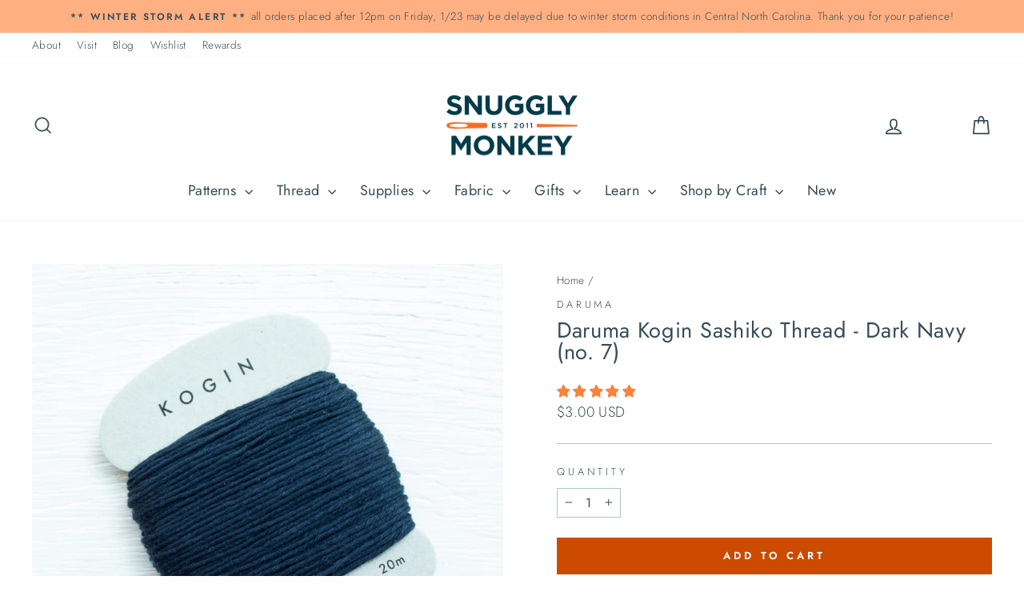

--- FILE ---
content_type: text/html; charset=utf-8
request_url: https://www.snugglymonkey.com/products/daruma-kogin-sashiko-thread-dark-navy-no-7
body_size: 55743
content:
<!doctype html>
<html class="no-js" lang="en" dir="ltr">
  <head>
    <meta charset="utf-8">
    <meta http-equiv="X-UA-Compatible" content="IE=edge,chrome=1">
    <meta name="viewport" content="width=device-width,initial-scale=1">
    <meta name="theme-color" content="#cc4b00">
    <link rel="canonical" href="https://www.snugglymonkey.com/products/daruma-kogin-sashiko-thread-dark-navy-no-7">
    <link rel="preconnect" href="https://cdn.shopify.com" crossorigin>
    <link rel="preconnect" href="https://fonts.shopifycdn.com" crossorigin>
    <link rel="dns-prefetch" href="https://productreviews.shopifycdn.com">
    <link rel="dns-prefetch" href="https://ajax.googleapis.com">
    <link rel="dns-prefetch" href="https://maps.googleapis.com">
    <link rel="dns-prefetch" href="https://maps.gstatic.com"><link rel="shortcut icon" href="//www.snugglymonkey.com/cdn/shop/files/favicon_32x32_6eb52e81-c354-4514-9762-af2ccb1f43a9_32x32.png?v=1687799156" type="image/png"><title>Daruma Kogin Sashiko Thread - Dark Navy (no. 7)
&ndash; Snuggly Monkey
</title>
<meta name="description" content="From the Daruma company in Japan comes this luxurious line of Sashiko threads. The Kogin line of thread is their thickest Sashiko thread (approximately the same as size 5 perle cotton) with a beautifully natural matte finish. This is a single strand thread that is not meant to be divided. The thread is prewound on heav"><meta property="og:site_name" content="Snuggly Monkey">
  <meta property="og:url" content="https://www.snugglymonkey.com/products/daruma-kogin-sashiko-thread-dark-navy-no-7">
  <meta property="og:title" content="Daruma Kogin Sashiko Thread - Dark Navy (no. 7)">
  <meta property="og:type" content="product">
  <meta property="og:description" content="From the Daruma company in Japan comes this luxurious line of Sashiko threads. The Kogin line of thread is their thickest Sashiko thread (approximately the same as size 5 perle cotton) with a beautifully natural matte finish. This is a single strand thread that is not meant to be divided. The thread is prewound on heav"><meta property="og:image" content="http://www.snugglymonkey.com/cdn/shop/products/DarumaKogin-1.jpg?v=1559728446">
    <meta property="og:image:secure_url" content="https://www.snugglymonkey.com/cdn/shop/products/DarumaKogin-1.jpg?v=1559728446">
    <meta property="og:image:width" content="1500">
    <meta property="og:image:height" content="1500"><meta name="twitter:site" content="@">
  <meta name="twitter:card" content="summary_large_image">
  <meta name="twitter:title" content="Daruma Kogin Sashiko Thread - Dark Navy (no. 7)">
  <meta name="twitter:description" content="From the Daruma company in Japan comes this luxurious line of Sashiko threads. The Kogin line of thread is their thickest Sashiko thread (approximately the same as size 5 perle cotton) with a beautifully natural matte finish. This is a single strand thread that is not meant to be divided. The thread is prewound on heav">
<style data-shopify>@font-face {
  font-family: Jost;
  font-weight: 400;
  font-style: normal;
  font-display: swap;
  src: url("//www.snugglymonkey.com/cdn/fonts/jost/jost_n4.d47a1b6347ce4a4c9f437608011273009d91f2b7.woff2") format("woff2"),
       url("//www.snugglymonkey.com/cdn/fonts/jost/jost_n4.791c46290e672b3f85c3d1c651ef2efa3819eadd.woff") format("woff");
}

  @font-face {
  font-family: Jost;
  font-weight: 300;
  font-style: normal;
  font-display: swap;
  src: url("//www.snugglymonkey.com/cdn/fonts/jost/jost_n3.a5df7448b5b8c9a76542f085341dff794ff2a59d.woff2") format("woff2"),
       url("//www.snugglymonkey.com/cdn/fonts/jost/jost_n3.882941f5a26d0660f7dd135c08afc57fc6939a07.woff") format("woff");
}


  @font-face {
  font-family: Jost;
  font-weight: 600;
  font-style: normal;
  font-display: swap;
  src: url("//www.snugglymonkey.com/cdn/fonts/jost/jost_n6.ec1178db7a7515114a2d84e3dd680832b7af8b99.woff2") format("woff2"),
       url("//www.snugglymonkey.com/cdn/fonts/jost/jost_n6.b1178bb6bdd3979fef38e103a3816f6980aeaff9.woff") format("woff");
}

  @font-face {
  font-family: Jost;
  font-weight: 300;
  font-style: italic;
  font-display: swap;
  src: url("//www.snugglymonkey.com/cdn/fonts/jost/jost_i3.8d4e97d98751190bb5824cdb405ec5b0049a74c0.woff2") format("woff2"),
       url("//www.snugglymonkey.com/cdn/fonts/jost/jost_i3.1b7a65a16099fd3de6fdf1255c696902ed952195.woff") format("woff");
}

  @font-face {
  font-family: Jost;
  font-weight: 600;
  font-style: italic;
  font-display: swap;
  src: url("//www.snugglymonkey.com/cdn/fonts/jost/jost_i6.9af7e5f39e3a108c08f24047a4276332d9d7b85e.woff2") format("woff2"),
       url("//www.snugglymonkey.com/cdn/fonts/jost/jost_i6.2bf310262638f998ed206777ce0b9a3b98b6fe92.woff") format("woff");
}

</style><link href="//www.snugglymonkey.com/cdn/shop/t/33/assets/theme.css?v=180769809546400902001737514920" rel="stylesheet" type="text/css" media="all" />
<style data-shopify>:root {
    --typeHeaderPrimary: Jost;
    --typeHeaderFallback: sans-serif;
    --typeHeaderSize: 32px;
    --typeHeaderWeight: 400;
    --typeHeaderLineHeight: 1;
    --typeHeaderSpacing: 0.025em;

    --typeBasePrimary:Jost;
    --typeBaseFallback:sans-serif;
    --typeBaseSize: 16px;
    --typeBaseWeight: 300;
    --typeBaseSpacing: 0.025em;
    --typeBaseLineHeight: 1.6;
    --typeBaselineHeightMinus01: 1.5;

    --typeCollectionTitle: 24px;

    --iconWeight: 4px;
    --iconLinecaps: miter;

    
        --buttonRadius: 0;
    

    --colorGridOverlayOpacity: 0.2;
    }

    .placeholder-content {
    background-image: linear-gradient(100deg, rgba(0,0,0,0) 40%, rgba(0, 0, 0, 0.0) 63%, rgba(0,0,0,0) 79%);
    }</style><link
      rel="preload"
      href="//www.snugglymonkey.com/cdn/shop/t/33/assets/custom.css?v=80254591812735989621738721012"
      as="style"
      onload="this.onload=null;this.rel='stylesheet'"
    >
    <noscript><link rel="stylesheet" href="//www.snugglymonkey.com/cdn/shop/t/33/assets/custom.css?v=80254591812735989621738721012"></noscript>

    <script>
      document.documentElement.className = document.documentElement.className.replace('no-js', 'js');

      window.theme = window.theme || {};
      theme.routes = {
        home: "/",
        cart: "/cart.js",
        cartPage: "/cart",
        cartAdd: "/cart/add.js",
        cartChange: "/cart/change.js",
        search: "/search",
        predictiveSearch: "/search/suggest"
      };
      theme.strings = {
        soldOut: "Sold Out",
        unavailable: "Unavailable",
        inStockLabel: "In stock, ready to ship",
        oneStockLabel: "Low stock - [count] item left",
        otherStockLabel: "Low stock - [count] items left",
        willNotShipUntil: "Ready to ship [date]",
        willBeInStockAfter: "Back in stock [date]",
        waitingForStock: "Inventory on the way",
        savePrice: "Save [saved_amount]",
        cartEmpty: "Your cart is currently empty.",
        cartTermsConfirmation: "You must agree with the terms and conditions of sales to check out",
        searchCollections: "Collections",
        searchPages: "Pages",
        searchArticles: "Articles",
        productFrom: "from ",
        maxQuantity: "You can only have [quantity] of [title] in your cart."
      };
      theme.settings = {
        cartType: "drawer",
        isCustomerTemplate: false,
        moneyFormat: "\u003cspan class=money\u003e${{amount}} USD\u003c\/span\u003e",
        saveType: "percent",
        productImageSize: "square",
        productImageCover: false,
        predictiveSearch: true,
        predictiveSearchType: null,
        predictiveSearchVendor: false,
        predictiveSearchPrice: true,
        quickView: true,
        themeName: 'Impulse',
        themeVersion: "7.3.4"
      };
    </script>

    <script>window.performance && window.performance.mark && window.performance.mark('shopify.content_for_header.start');</script><meta name="google-site-verification" content="ypLsktPIpCa1STMfGB8cl4AfEMtQgtXktUVy3tW_A0Q">
<meta id="shopify-digital-wallet" name="shopify-digital-wallet" content="/6583323/digital_wallets/dialog">
<meta name="shopify-checkout-api-token" content="cad31f01424a76d24a7a267a2162e5c1">
<meta id="in-context-paypal-metadata" data-shop-id="6583323" data-venmo-supported="false" data-environment="production" data-locale="en_US" data-paypal-v4="true" data-currency="USD">
<link rel="alternate" hreflang="x-default" href="https://www.snugglymonkey.com/products/daruma-kogin-sashiko-thread-dark-navy-no-7">
<link rel="alternate" hreflang="en" href="https://www.snugglymonkey.com/products/daruma-kogin-sashiko-thread-dark-navy-no-7">
<link rel="alternate" hreflang="en-CA" href="https://www.snugglymonkey.com/en-ca/products/daruma-kogin-sashiko-thread-dark-navy-no-7">
<link rel="alternate" type="application/json+oembed" href="https://www.snugglymonkey.com/products/daruma-kogin-sashiko-thread-dark-navy-no-7.oembed">
<script async="async" src="/checkouts/internal/preloads.js?locale=en-US"></script>
<link rel="preconnect" href="https://shop.app" crossorigin="anonymous">
<script async="async" src="https://shop.app/checkouts/internal/preloads.js?locale=en-US&shop_id=6583323" crossorigin="anonymous"></script>
<script id="apple-pay-shop-capabilities" type="application/json">{"shopId":6583323,"countryCode":"US","currencyCode":"USD","merchantCapabilities":["supports3DS"],"merchantId":"gid:\/\/shopify\/Shop\/6583323","merchantName":"Snuggly Monkey","requiredBillingContactFields":["postalAddress","email","phone"],"requiredShippingContactFields":["postalAddress","email","phone"],"shippingType":"shipping","supportedNetworks":["visa","masterCard","amex","discover","elo","jcb"],"total":{"type":"pending","label":"Snuggly Monkey","amount":"1.00"},"shopifyPaymentsEnabled":true,"supportsSubscriptions":true}</script>
<script id="shopify-features" type="application/json">{"accessToken":"cad31f01424a76d24a7a267a2162e5c1","betas":["rich-media-storefront-analytics"],"domain":"www.snugglymonkey.com","predictiveSearch":true,"shopId":6583323,"locale":"en"}</script>
<script>var Shopify = Shopify || {};
Shopify.shop = "snugglymonkey.myshopify.com";
Shopify.locale = "en";
Shopify.currency = {"active":"USD","rate":"1.0"};
Shopify.country = "US";
Shopify.theme = {"name":"Snuggly Monkey | Aeolidia | Rebuy","id":176708583733,"schema_name":"Impulse","schema_version":"7.3.4","theme_store_id":null,"role":"main"};
Shopify.theme.handle = "null";
Shopify.theme.style = {"id":null,"handle":null};
Shopify.cdnHost = "www.snugglymonkey.com/cdn";
Shopify.routes = Shopify.routes || {};
Shopify.routes.root = "/";</script>
<script type="module">!function(o){(o.Shopify=o.Shopify||{}).modules=!0}(window);</script>
<script>!function(o){function n(){var o=[];function n(){o.push(Array.prototype.slice.apply(arguments))}return n.q=o,n}var t=o.Shopify=o.Shopify||{};t.loadFeatures=n(),t.autoloadFeatures=n()}(window);</script>
<script>
  window.ShopifyPay = window.ShopifyPay || {};
  window.ShopifyPay.apiHost = "shop.app\/pay";
  window.ShopifyPay.redirectState = null;
</script>
<script id="shop-js-analytics" type="application/json">{"pageType":"product"}</script>
<script defer="defer" async type="module" src="//www.snugglymonkey.com/cdn/shopifycloud/shop-js/modules/v2/client.init-shop-cart-sync_BT-GjEfc.en.esm.js"></script>
<script defer="defer" async type="module" src="//www.snugglymonkey.com/cdn/shopifycloud/shop-js/modules/v2/chunk.common_D58fp_Oc.esm.js"></script>
<script defer="defer" async type="module" src="//www.snugglymonkey.com/cdn/shopifycloud/shop-js/modules/v2/chunk.modal_xMitdFEc.esm.js"></script>
<script type="module">
  await import("//www.snugglymonkey.com/cdn/shopifycloud/shop-js/modules/v2/client.init-shop-cart-sync_BT-GjEfc.en.esm.js");
await import("//www.snugglymonkey.com/cdn/shopifycloud/shop-js/modules/v2/chunk.common_D58fp_Oc.esm.js");
await import("//www.snugglymonkey.com/cdn/shopifycloud/shop-js/modules/v2/chunk.modal_xMitdFEc.esm.js");

  window.Shopify.SignInWithShop?.initShopCartSync?.({"fedCMEnabled":true,"windoidEnabled":true});

</script>
<script defer="defer" async type="module" src="//www.snugglymonkey.com/cdn/shopifycloud/shop-js/modules/v2/client.payment-terms_Ci9AEqFq.en.esm.js"></script>
<script defer="defer" async type="module" src="//www.snugglymonkey.com/cdn/shopifycloud/shop-js/modules/v2/chunk.common_D58fp_Oc.esm.js"></script>
<script defer="defer" async type="module" src="//www.snugglymonkey.com/cdn/shopifycloud/shop-js/modules/v2/chunk.modal_xMitdFEc.esm.js"></script>
<script type="module">
  await import("//www.snugglymonkey.com/cdn/shopifycloud/shop-js/modules/v2/client.payment-terms_Ci9AEqFq.en.esm.js");
await import("//www.snugglymonkey.com/cdn/shopifycloud/shop-js/modules/v2/chunk.common_D58fp_Oc.esm.js");
await import("//www.snugglymonkey.com/cdn/shopifycloud/shop-js/modules/v2/chunk.modal_xMitdFEc.esm.js");

  
</script>
<script>
  window.Shopify = window.Shopify || {};
  if (!window.Shopify.featureAssets) window.Shopify.featureAssets = {};
  window.Shopify.featureAssets['shop-js'] = {"shop-cart-sync":["modules/v2/client.shop-cart-sync_DZOKe7Ll.en.esm.js","modules/v2/chunk.common_D58fp_Oc.esm.js","modules/v2/chunk.modal_xMitdFEc.esm.js"],"init-fed-cm":["modules/v2/client.init-fed-cm_B6oLuCjv.en.esm.js","modules/v2/chunk.common_D58fp_Oc.esm.js","modules/v2/chunk.modal_xMitdFEc.esm.js"],"shop-cash-offers":["modules/v2/client.shop-cash-offers_D2sdYoxE.en.esm.js","modules/v2/chunk.common_D58fp_Oc.esm.js","modules/v2/chunk.modal_xMitdFEc.esm.js"],"shop-login-button":["modules/v2/client.shop-login-button_QeVjl5Y3.en.esm.js","modules/v2/chunk.common_D58fp_Oc.esm.js","modules/v2/chunk.modal_xMitdFEc.esm.js"],"pay-button":["modules/v2/client.pay-button_DXTOsIq6.en.esm.js","modules/v2/chunk.common_D58fp_Oc.esm.js","modules/v2/chunk.modal_xMitdFEc.esm.js"],"shop-button":["modules/v2/client.shop-button_DQZHx9pm.en.esm.js","modules/v2/chunk.common_D58fp_Oc.esm.js","modules/v2/chunk.modal_xMitdFEc.esm.js"],"avatar":["modules/v2/client.avatar_BTnouDA3.en.esm.js"],"init-windoid":["modules/v2/client.init-windoid_CR1B-cfM.en.esm.js","modules/v2/chunk.common_D58fp_Oc.esm.js","modules/v2/chunk.modal_xMitdFEc.esm.js"],"init-shop-for-new-customer-accounts":["modules/v2/client.init-shop-for-new-customer-accounts_C_vY_xzh.en.esm.js","modules/v2/client.shop-login-button_QeVjl5Y3.en.esm.js","modules/v2/chunk.common_D58fp_Oc.esm.js","modules/v2/chunk.modal_xMitdFEc.esm.js"],"init-shop-email-lookup-coordinator":["modules/v2/client.init-shop-email-lookup-coordinator_BI7n9ZSv.en.esm.js","modules/v2/chunk.common_D58fp_Oc.esm.js","modules/v2/chunk.modal_xMitdFEc.esm.js"],"init-shop-cart-sync":["modules/v2/client.init-shop-cart-sync_BT-GjEfc.en.esm.js","modules/v2/chunk.common_D58fp_Oc.esm.js","modules/v2/chunk.modal_xMitdFEc.esm.js"],"shop-toast-manager":["modules/v2/client.shop-toast-manager_DiYdP3xc.en.esm.js","modules/v2/chunk.common_D58fp_Oc.esm.js","modules/v2/chunk.modal_xMitdFEc.esm.js"],"init-customer-accounts":["modules/v2/client.init-customer-accounts_D9ZNqS-Q.en.esm.js","modules/v2/client.shop-login-button_QeVjl5Y3.en.esm.js","modules/v2/chunk.common_D58fp_Oc.esm.js","modules/v2/chunk.modal_xMitdFEc.esm.js"],"init-customer-accounts-sign-up":["modules/v2/client.init-customer-accounts-sign-up_iGw4briv.en.esm.js","modules/v2/client.shop-login-button_QeVjl5Y3.en.esm.js","modules/v2/chunk.common_D58fp_Oc.esm.js","modules/v2/chunk.modal_xMitdFEc.esm.js"],"shop-follow-button":["modules/v2/client.shop-follow-button_CqMgW2wH.en.esm.js","modules/v2/chunk.common_D58fp_Oc.esm.js","modules/v2/chunk.modal_xMitdFEc.esm.js"],"checkout-modal":["modules/v2/client.checkout-modal_xHeaAweL.en.esm.js","modules/v2/chunk.common_D58fp_Oc.esm.js","modules/v2/chunk.modal_xMitdFEc.esm.js"],"shop-login":["modules/v2/client.shop-login_D91U-Q7h.en.esm.js","modules/v2/chunk.common_D58fp_Oc.esm.js","modules/v2/chunk.modal_xMitdFEc.esm.js"],"lead-capture":["modules/v2/client.lead-capture_BJmE1dJe.en.esm.js","modules/v2/chunk.common_D58fp_Oc.esm.js","modules/v2/chunk.modal_xMitdFEc.esm.js"],"payment-terms":["modules/v2/client.payment-terms_Ci9AEqFq.en.esm.js","modules/v2/chunk.common_D58fp_Oc.esm.js","modules/v2/chunk.modal_xMitdFEc.esm.js"]};
</script>
<script>(function() {
  var isLoaded = false;
  function asyncLoad() {
    if (isLoaded) return;
    isLoaded = true;
    var urls = ["https:\/\/js.smile.io\/v1\/smile-shopify.js?shop=snugglymonkey.myshopify.com","https:\/\/cdn.rebuyengine.com\/onsite\/js\/rebuy.js?shop=snugglymonkey.myshopify.com","https:\/\/searchanise-ef84.kxcdn.com\/widgets\/shopify\/init.js?a=0E8a2L1Q2A\u0026shop=snugglymonkey.myshopify.com"];
    for (var i = 0; i < urls.length; i++) {
      var s = document.createElement('script');
      s.type = 'text/javascript';
      s.async = true;
      s.src = urls[i];
      var x = document.getElementsByTagName('script')[0];
      x.parentNode.insertBefore(s, x);
    }
  };
  if(window.attachEvent) {
    window.attachEvent('onload', asyncLoad);
  } else {
    window.addEventListener('load', asyncLoad, false);
  }
})();</script>
<script id="__st">var __st={"a":6583323,"offset":-18000,"reqid":"105887b8-740a-4379-b172-d4b3c01ea6a6-1769407234","pageurl":"www.snugglymonkey.com\/products\/daruma-kogin-sashiko-thread-dark-navy-no-7","u":"71de0b83ee69","p":"product","rtyp":"product","rid":2242915205231};</script>
<script>window.ShopifyPaypalV4VisibilityTracking = true;</script>
<script id="captcha-bootstrap">!function(){'use strict';const t='contact',e='account',n='new_comment',o=[[t,t],['blogs',n],['comments',n],[t,'customer']],c=[[e,'customer_login'],[e,'guest_login'],[e,'recover_customer_password'],[e,'create_customer']],r=t=>t.map((([t,e])=>`form[action*='/${t}']:not([data-nocaptcha='true']) input[name='form_type'][value='${e}']`)).join(','),a=t=>()=>t?[...document.querySelectorAll(t)].map((t=>t.form)):[];function s(){const t=[...o],e=r(t);return a(e)}const i='password',u='form_key',d=['recaptcha-v3-token','g-recaptcha-response','h-captcha-response',i],f=()=>{try{return window.sessionStorage}catch{return}},m='__shopify_v',_=t=>t.elements[u];function p(t,e,n=!1){try{const o=window.sessionStorage,c=JSON.parse(o.getItem(e)),{data:r}=function(t){const{data:e,action:n}=t;return t[m]||n?{data:e,action:n}:{data:t,action:n}}(c);for(const[e,n]of Object.entries(r))t.elements[e]&&(t.elements[e].value=n);n&&o.removeItem(e)}catch(o){console.error('form repopulation failed',{error:o})}}const l='form_type',E='cptcha';function T(t){t.dataset[E]=!0}const w=window,h=w.document,L='Shopify',v='ce_forms',y='captcha';let A=!1;((t,e)=>{const n=(g='f06e6c50-85a8-45c8-87d0-21a2b65856fe',I='https://cdn.shopify.com/shopifycloud/storefront-forms-hcaptcha/ce_storefront_forms_captcha_hcaptcha.v1.5.2.iife.js',D={infoText:'Protected by hCaptcha',privacyText:'Privacy',termsText:'Terms'},(t,e,n)=>{const o=w[L][v],c=o.bindForm;if(c)return c(t,g,e,D).then(n);var r;o.q.push([[t,g,e,D],n]),r=I,A||(h.body.append(Object.assign(h.createElement('script'),{id:'captcha-provider',async:!0,src:r})),A=!0)});var g,I,D;w[L]=w[L]||{},w[L][v]=w[L][v]||{},w[L][v].q=[],w[L][y]=w[L][y]||{},w[L][y].protect=function(t,e){n(t,void 0,e),T(t)},Object.freeze(w[L][y]),function(t,e,n,w,h,L){const[v,y,A,g]=function(t,e,n){const i=e?o:[],u=t?c:[],d=[...i,...u],f=r(d),m=r(i),_=r(d.filter((([t,e])=>n.includes(e))));return[a(f),a(m),a(_),s()]}(w,h,L),I=t=>{const e=t.target;return e instanceof HTMLFormElement?e:e&&e.form},D=t=>v().includes(t);t.addEventListener('submit',(t=>{const e=I(t);if(!e)return;const n=D(e)&&!e.dataset.hcaptchaBound&&!e.dataset.recaptchaBound,o=_(e),c=g().includes(e)&&(!o||!o.value);(n||c)&&t.preventDefault(),c&&!n&&(function(t){try{if(!f())return;!function(t){const e=f();if(!e)return;const n=_(t);if(!n)return;const o=n.value;o&&e.removeItem(o)}(t);const e=Array.from(Array(32),(()=>Math.random().toString(36)[2])).join('');!function(t,e){_(t)||t.append(Object.assign(document.createElement('input'),{type:'hidden',name:u})),t.elements[u].value=e}(t,e),function(t,e){const n=f();if(!n)return;const o=[...t.querySelectorAll(`input[type='${i}']`)].map((({name:t})=>t)),c=[...d,...o],r={};for(const[a,s]of new FormData(t).entries())c.includes(a)||(r[a]=s);n.setItem(e,JSON.stringify({[m]:1,action:t.action,data:r}))}(t,e)}catch(e){console.error('failed to persist form',e)}}(e),e.submit())}));const S=(t,e)=>{t&&!t.dataset[E]&&(n(t,e.some((e=>e===t))),T(t))};for(const o of['focusin','change'])t.addEventListener(o,(t=>{const e=I(t);D(e)&&S(e,y())}));const B=e.get('form_key'),M=e.get(l),P=B&&M;t.addEventListener('DOMContentLoaded',(()=>{const t=y();if(P)for(const e of t)e.elements[l].value===M&&p(e,B);[...new Set([...A(),...v().filter((t=>'true'===t.dataset.shopifyCaptcha))])].forEach((e=>S(e,t)))}))}(h,new URLSearchParams(w.location.search),n,t,e,['guest_login'])})(!0,!0)}();</script>
<script integrity="sha256-4kQ18oKyAcykRKYeNunJcIwy7WH5gtpwJnB7kiuLZ1E=" data-source-attribution="shopify.loadfeatures" defer="defer" src="//www.snugglymonkey.com/cdn/shopifycloud/storefront/assets/storefront/load_feature-a0a9edcb.js" crossorigin="anonymous"></script>
<script crossorigin="anonymous" defer="defer" src="//www.snugglymonkey.com/cdn/shopifycloud/storefront/assets/shopify_pay/storefront-65b4c6d7.js?v=20250812"></script>
<script data-source-attribution="shopify.dynamic_checkout.dynamic.init">var Shopify=Shopify||{};Shopify.PaymentButton=Shopify.PaymentButton||{isStorefrontPortableWallets:!0,init:function(){window.Shopify.PaymentButton.init=function(){};var t=document.createElement("script");t.src="https://www.snugglymonkey.com/cdn/shopifycloud/portable-wallets/latest/portable-wallets.en.js",t.type="module",document.head.appendChild(t)}};
</script>
<script data-source-attribution="shopify.dynamic_checkout.buyer_consent">
  function portableWalletsHideBuyerConsent(e){var t=document.getElementById("shopify-buyer-consent"),n=document.getElementById("shopify-subscription-policy-button");t&&n&&(t.classList.add("hidden"),t.setAttribute("aria-hidden","true"),n.removeEventListener("click",e))}function portableWalletsShowBuyerConsent(e){var t=document.getElementById("shopify-buyer-consent"),n=document.getElementById("shopify-subscription-policy-button");t&&n&&(t.classList.remove("hidden"),t.removeAttribute("aria-hidden"),n.addEventListener("click",e))}window.Shopify?.PaymentButton&&(window.Shopify.PaymentButton.hideBuyerConsent=portableWalletsHideBuyerConsent,window.Shopify.PaymentButton.showBuyerConsent=portableWalletsShowBuyerConsent);
</script>
<script data-source-attribution="shopify.dynamic_checkout.cart.bootstrap">document.addEventListener("DOMContentLoaded",(function(){function t(){return document.querySelector("shopify-accelerated-checkout-cart, shopify-accelerated-checkout")}if(t())Shopify.PaymentButton.init();else{new MutationObserver((function(e,n){t()&&(Shopify.PaymentButton.init(),n.disconnect())})).observe(document.body,{childList:!0,subtree:!0})}}));
</script>
<script id='scb4127' type='text/javascript' async='' src='https://www.snugglymonkey.com/cdn/shopifycloud/privacy-banner/storefront-banner.js'></script><link id="shopify-accelerated-checkout-styles" rel="stylesheet" media="screen" href="https://www.snugglymonkey.com/cdn/shopifycloud/portable-wallets/latest/accelerated-checkout-backwards-compat.css" crossorigin="anonymous">
<style id="shopify-accelerated-checkout-cart">
        #shopify-buyer-consent {
  margin-top: 1em;
  display: inline-block;
  width: 100%;
}

#shopify-buyer-consent.hidden {
  display: none;
}

#shopify-subscription-policy-button {
  background: none;
  border: none;
  padding: 0;
  text-decoration: underline;
  font-size: inherit;
  cursor: pointer;
}

#shopify-subscription-policy-button::before {
  box-shadow: none;
}

      </style>

<script>window.performance && window.performance.mark && window.performance.mark('shopify.content_for_header.end');</script>

    <script src="//www.snugglymonkey.com/cdn/shop/t/33/assets/vendor-scripts-v11.js" defer="defer"></script><link rel="stylesheet" href="//www.snugglymonkey.com/cdn/shop/t/33/assets/country-flags.css"><script src="//www.snugglymonkey.com/cdn/shop/t/33/assets/theme.js?v=49904410395729120541737516418" defer="defer"></script>
  <!-- BEGIN app block: shopify://apps/judge-me-reviews/blocks/judgeme_core/61ccd3b1-a9f2-4160-9fe9-4fec8413e5d8 --><!-- Start of Judge.me Core -->






<link rel="dns-prefetch" href="https://cdn2.judge.me/cdn/widget_frontend">
<link rel="dns-prefetch" href="https://cdn.judge.me">
<link rel="dns-prefetch" href="https://cdn1.judge.me">
<link rel="dns-prefetch" href="https://api.judge.me">

<script data-cfasync='false' class='jdgm-settings-script'>window.jdgmSettings={"pagination":5,"disable_web_reviews":false,"badge_no_review_text":"No reviews","badge_n_reviews_text":"{{ n }} review/reviews","badge_star_color":"#ff8038","hide_badge_preview_if_no_reviews":true,"badge_hide_text":false,"enforce_center_preview_badge":false,"widget_title":"Customer Reviews","widget_open_form_text":"Write a review","widget_close_form_text":"Cancel review","widget_refresh_page_text":"Refresh page","widget_summary_text":"Based on {{ number_of_reviews }} review/reviews","widget_no_review_text":"Be the first to write a review","widget_name_field_text":"Display name","widget_verified_name_field_text":"Verified Name (public)","widget_name_placeholder_text":"Display name","widget_required_field_error_text":"This field is required.","widget_email_field_text":"Email address","widget_verified_email_field_text":"Verified Email (private, can not be edited)","widget_email_placeholder_text":"Your email address","widget_email_field_error_text":"Please enter a valid email address.","widget_rating_field_text":"Rating","widget_review_title_field_text":"Review Title","widget_review_title_placeholder_text":"Give your review a title","widget_review_body_field_text":"Review content","widget_review_body_placeholder_text":"Start writing here...","widget_pictures_field_text":"Picture/Video (optional)","widget_submit_review_text":"Submit Review","widget_submit_verified_review_text":"Submit Verified Review","widget_submit_success_msg_with_auto_publish":"Thank you! Please refresh the page in a few moments to see your review. You can remove or edit your review by logging into \u003ca href='https://judge.me/login' target='_blank' rel='nofollow noopener'\u003eJudge.me\u003c/a\u003e","widget_submit_success_msg_no_auto_publish":"Thank you! Your review will be published as soon as it is approved by the shop admin. You can remove or edit your review by logging into \u003ca href='https://judge.me/login' target='_blank' rel='nofollow noopener'\u003eJudge.me\u003c/a\u003e","widget_show_default_reviews_out_of_total_text":"Showing {{ n_reviews_shown }} out of {{ n_reviews }} reviews.","widget_show_all_link_text":"Show all","widget_show_less_link_text":"Show less","widget_author_said_text":"{{ reviewer_name }} said:","widget_days_text":"{{ n }} days ago","widget_weeks_text":"{{ n }} week/weeks ago","widget_months_text":"{{ n }} month/months ago","widget_years_text":"{{ n }} year/years ago","widget_yesterday_text":"Yesterday","widget_today_text":"Today","widget_replied_text":"\u003e\u003e {{ shop_name }} replied:","widget_read_more_text":"Read more","widget_reviewer_name_as_initial":"","widget_rating_filter_color":"#60879a","widget_rating_filter_see_all_text":"See all reviews","widget_sorting_most_recent_text":"Most Recent","widget_sorting_highest_rating_text":"Highest Rating","widget_sorting_lowest_rating_text":"Lowest Rating","widget_sorting_with_pictures_text":"Only Pictures","widget_sorting_most_helpful_text":"Most Helpful","widget_open_question_form_text":"Ask a question","widget_reviews_subtab_text":"Reviews","widget_questions_subtab_text":"Questions","widget_question_label_text":"Question","widget_answer_label_text":"Answer","widget_question_placeholder_text":"Write your question here","widget_submit_question_text":"Submit Question","widget_question_submit_success_text":"Thank you for your question! We will notify you once it gets answered.","widget_star_color":"#ff8038","verified_badge_text":"Verified","verified_badge_bg_color":"#ff8038","verified_badge_text_color":"#ffffff","verified_badge_placement":"left-of-reviewer-name","widget_review_max_height":"","widget_hide_border":false,"widget_social_share":false,"widget_thumb":false,"widget_review_location_show":false,"widget_location_format":"country_iso_code","all_reviews_include_out_of_store_products":false,"all_reviews_out_of_store_text":"(out of store)","all_reviews_pagination":100,"all_reviews_product_name_prefix_text":"about","enable_review_pictures":true,"enable_question_anwser":true,"widget_theme":"","review_date_format":"mm/dd/yyyy","default_sort_method":"most-recent","widget_product_reviews_subtab_text":"Product Reviews","widget_shop_reviews_subtab_text":"Shop Reviews","widget_other_products_reviews_text":"Reviews for other products","widget_store_reviews_subtab_text":"Store reviews","widget_no_store_reviews_text":"This store hasn't received any reviews yet","widget_web_restriction_product_reviews_text":"This product hasn't received any reviews yet","widget_no_items_text":"No items found","widget_show_more_text":"Show more","widget_write_a_store_review_text":"Write a Store Review","widget_other_languages_heading":"Reviews in Other Languages","widget_translate_review_text":"Translate review to {{ language }}","widget_translating_review_text":"Translating...","widget_show_original_translation_text":"Show original ({{ language }})","widget_translate_review_failed_text":"Review couldn't be translated.","widget_translate_review_retry_text":"Retry","widget_translate_review_try_again_later_text":"Try again later","show_product_url_for_grouped_product":false,"widget_sorting_pictures_first_text":"Pictures First","show_pictures_on_all_rev_page_mobile":false,"show_pictures_on_all_rev_page_desktop":true,"floating_tab_hide_mobile_install_preference":false,"floating_tab_button_name":"★ Reviews","floating_tab_title":"Let customers speak for us","floating_tab_button_color":"","floating_tab_button_background_color":"","floating_tab_url":"","floating_tab_url_enabled":true,"floating_tab_tab_style":"text","all_reviews_text_badge_text":"Customers rate us {{ shop.metafields.judgeme.all_reviews_rating | round: 1 }}/5 based on {{ shop.metafields.judgeme.all_reviews_count }} reviews.","all_reviews_text_badge_text_branded_style":"{{ shop.metafields.judgeme.all_reviews_rating | round: 1 }} out of 5 stars based on {{ shop.metafields.judgeme.all_reviews_count }} reviews","is_all_reviews_text_badge_a_link":false,"show_stars_for_all_reviews_text_badge":false,"all_reviews_text_badge_url":"","all_reviews_text_style":"text","all_reviews_text_color_style":"judgeme_brand_color","all_reviews_text_color":"#108474","all_reviews_text_show_jm_brand":true,"featured_carousel_show_header":true,"featured_carousel_title":"Verified Reviews from our Community","testimonials_carousel_title":"Customers are saying","videos_carousel_title":"Real customer stories","cards_carousel_title":"Customers are saying","featured_carousel_count_text":"from {{ n }} reviews","featured_carousel_add_link_to_all_reviews_page":false,"featured_carousel_url":"","featured_carousel_show_images":true,"featured_carousel_autoslide_interval":5,"featured_carousel_arrows_on_the_sides":true,"featured_carousel_height":250,"featured_carousel_width":100,"featured_carousel_image_size":0,"featured_carousel_image_height":250,"featured_carousel_arrow_color":"#cad7de","verified_count_badge_style":"vintage","verified_count_badge_orientation":"horizontal","verified_count_badge_color_style":"judgeme_brand_color","verified_count_badge_color":"#108474","is_verified_count_badge_a_link":true,"verified_count_badge_url":"","verified_count_badge_show_jm_brand":true,"widget_rating_preset_default":5,"widget_first_sub_tab":"product-reviews","widget_show_histogram":true,"widget_histogram_use_custom_color":true,"widget_pagination_use_custom_color":false,"widget_star_use_custom_color":true,"widget_verified_badge_use_custom_color":true,"widget_write_review_use_custom_color":false,"picture_reminder_submit_button":"Upload Pictures","enable_review_videos":false,"mute_video_by_default":false,"widget_sorting_videos_first_text":"Videos First","widget_review_pending_text":"Pending","featured_carousel_items_for_large_screen":3,"social_share_options_order":"Facebook,Pinterest,Twitter","remove_microdata_snippet":true,"disable_json_ld":false,"enable_json_ld_products":false,"preview_badge_show_question_text":false,"preview_badge_no_question_text":"No questions","preview_badge_n_question_text":"{{ number_of_questions }} question/questions","qa_badge_show_icon":false,"qa_badge_position":"same-row","remove_judgeme_branding":false,"widget_add_search_bar":false,"widget_search_bar_placeholder":"Search","widget_sorting_verified_only_text":"Verified only","featured_carousel_theme":"compact","featured_carousel_show_rating":true,"featured_carousel_show_title":true,"featured_carousel_show_body":true,"featured_carousel_show_date":false,"featured_carousel_show_reviewer":true,"featured_carousel_show_product":false,"featured_carousel_header_background_color":"#108474","featured_carousel_header_text_color":"#ffffff","featured_carousel_name_product_separator":"reviewed","featured_carousel_full_star_background":"#108474","featured_carousel_empty_star_background":"#dadada","featured_carousel_vertical_theme_background":"#f9fafb","featured_carousel_verified_badge_enable":false,"featured_carousel_verified_badge_color":"#108474","featured_carousel_border_style":"round","featured_carousel_review_line_length_limit":3,"featured_carousel_more_reviews_button_text":"Read more reviews","featured_carousel_view_product_button_text":"View product","all_reviews_page_load_reviews_on":"scroll","all_reviews_page_load_more_text":"Load More Reviews","disable_fb_tab_reviews":false,"enable_ajax_cdn_cache":false,"widget_public_name_text":"displayed publicly like","default_reviewer_name":"John Smith","default_reviewer_name_has_non_latin":true,"widget_reviewer_anonymous":"Anonymous","medals_widget_title":"Judge.me Review Medals","medals_widget_background_color":"#f9fafb","medals_widget_position":"footer_all_pages","medals_widget_border_color":"#f9fafb","medals_widget_verified_text_position":"left","medals_widget_use_monochromatic_version":false,"medals_widget_elements_color":"#108474","show_reviewer_avatar":true,"widget_invalid_yt_video_url_error_text":"Not a YouTube video URL","widget_max_length_field_error_text":"Please enter no more than {0} characters.","widget_show_country_flag":false,"widget_show_collected_via_shop_app":false,"widget_verified_by_shop_badge_style":"light","widget_verified_by_shop_text":"Verified by Shop","widget_show_photo_gallery":true,"widget_load_with_code_splitting":true,"widget_ugc_install_preference":false,"widget_ugc_title":"Made by us, Shared by you","widget_ugc_subtitle":"Tag us to see your picture featured in our page","widget_ugc_arrows_color":"#ffffff","widget_ugc_primary_button_text":"Buy Now","widget_ugc_primary_button_background_color":"#108474","widget_ugc_primary_button_text_color":"#ffffff","widget_ugc_primary_button_border_width":"0","widget_ugc_primary_button_border_style":"none","widget_ugc_primary_button_border_color":"#108474","widget_ugc_primary_button_border_radius":"25","widget_ugc_secondary_button_text":"Load More","widget_ugc_secondary_button_background_color":"#ffffff","widget_ugc_secondary_button_text_color":"#108474","widget_ugc_secondary_button_border_width":"2","widget_ugc_secondary_button_border_style":"solid","widget_ugc_secondary_button_border_color":"#108474","widget_ugc_secondary_button_border_radius":"25","widget_ugc_reviews_button_text":"View Reviews","widget_ugc_reviews_button_background_color":"#ffffff","widget_ugc_reviews_button_text_color":"#108474","widget_ugc_reviews_button_border_width":"2","widget_ugc_reviews_button_border_style":"solid","widget_ugc_reviews_button_border_color":"#108474","widget_ugc_reviews_button_border_radius":"25","widget_ugc_reviews_button_link_to":"judgeme-reviews-page","widget_ugc_show_post_date":true,"widget_ugc_max_width":"800","widget_rating_metafield_value_type":true,"widget_primary_color":"#3f5864","widget_enable_secondary_color":false,"widget_secondary_color":"#edf5f5","widget_summary_average_rating_text":"{{ average_rating }} out of 5","widget_media_grid_title":"Customer photos \u0026 videos","widget_media_grid_see_more_text":"See more","widget_round_style":true,"widget_show_product_medals":true,"widget_verified_by_judgeme_text":"Verified by Judge.me","widget_show_store_medals":true,"widget_verified_by_judgeme_text_in_store_medals":"Verified by Judge.me","widget_media_field_exceed_quantity_message":"Sorry, we can only accept {{ max_media }} for one review.","widget_media_field_exceed_limit_message":"{{ file_name }} is too large, please select a {{ media_type }} less than {{ size_limit }}MB.","widget_review_submitted_text":"Review Submitted!","widget_question_submitted_text":"Question Submitted!","widget_close_form_text_question":"Cancel","widget_write_your_answer_here_text":"Write your answer here","widget_enabled_branded_link":true,"widget_show_collected_by_judgeme":true,"widget_reviewer_name_color":"","widget_write_review_text_color":"","widget_write_review_bg_color":"","widget_collected_by_judgeme_text":"collected by Judge.me","widget_pagination_type":"standard","widget_load_more_text":"Load More","widget_load_more_color":"#108474","widget_full_review_text":"Full Review","widget_read_more_reviews_text":"Read More Reviews","widget_read_questions_text":"Read Questions","widget_questions_and_answers_text":"Questions \u0026 Answers","widget_verified_by_text":"Verified by","widget_verified_text":"Verified","widget_number_of_reviews_text":"{{ number_of_reviews }} reviews","widget_back_button_text":"Back","widget_next_button_text":"Next","widget_custom_forms_filter_button":"Filters","custom_forms_style":"vertical","widget_show_review_information":false,"how_reviews_are_collected":"How reviews are collected?","widget_show_review_keywords":false,"widget_gdpr_statement":"How we use your data: We'll only contact you about the review you left, and only if necessary. By submitting your review, you agree to Judge.me's \u003ca href='https://judge.me/terms' target='_blank' rel='nofollow noopener'\u003eterms\u003c/a\u003e, \u003ca href='https://judge.me/privacy' target='_blank' rel='nofollow noopener'\u003eprivacy\u003c/a\u003e and \u003ca href='https://judge.me/content-policy' target='_blank' rel='nofollow noopener'\u003econtent\u003c/a\u003e policies.","widget_multilingual_sorting_enabled":false,"widget_translate_review_content_enabled":false,"widget_translate_review_content_method":"manual","popup_widget_review_selection":"automatically_with_pictures","popup_widget_round_border_style":true,"popup_widget_show_title":true,"popup_widget_show_body":true,"popup_widget_show_reviewer":false,"popup_widget_show_product":true,"popup_widget_show_pictures":true,"popup_widget_use_review_picture":true,"popup_widget_show_on_home_page":true,"popup_widget_show_on_product_page":true,"popup_widget_show_on_collection_page":true,"popup_widget_show_on_cart_page":true,"popup_widget_position":"bottom_left","popup_widget_first_review_delay":5,"popup_widget_duration":5,"popup_widget_interval":5,"popup_widget_review_count":5,"popup_widget_hide_on_mobile":true,"review_snippet_widget_round_border_style":true,"review_snippet_widget_card_color":"#FFFFFF","review_snippet_widget_slider_arrows_background_color":"#FFFFFF","review_snippet_widget_slider_arrows_color":"#000000","review_snippet_widget_star_color":"#108474","show_product_variant":false,"all_reviews_product_variant_label_text":"Variant: ","widget_show_verified_branding":false,"widget_ai_summary_title":"Customers say","widget_ai_summary_disclaimer":"AI-powered review summary based on recent customer reviews","widget_show_ai_summary":false,"widget_show_ai_summary_bg":false,"widget_show_review_title_input":true,"redirect_reviewers_invited_via_email":"review_widget","request_store_review_after_product_review":false,"request_review_other_products_in_order":false,"review_form_color_scheme":"default","review_form_corner_style":"square","review_form_star_color":{},"review_form_text_color":"#333333","review_form_background_color":"#ffffff","review_form_field_background_color":"#fafafa","review_form_button_color":{},"review_form_button_text_color":"#ffffff","review_form_modal_overlay_color":"#000000","review_content_screen_title_text":"How would you rate this product?","review_content_introduction_text":"We would love it if you would share a bit about your experience.","store_review_form_title_text":"How would you rate this store?","store_review_form_introduction_text":"We would love it if you would share a bit about your experience.","show_review_guidance_text":true,"one_star_review_guidance_text":"Poor","five_star_review_guidance_text":"Great","customer_information_screen_title_text":"About you","customer_information_introduction_text":"Please tell us more about you.","custom_questions_screen_title_text":"Your experience in more detail","custom_questions_introduction_text":"Here are a few questions to help us understand more about your experience.","review_submitted_screen_title_text":"Thanks for your review!","review_submitted_screen_thank_you_text":"We are processing it and it will appear on the store soon.","review_submitted_screen_email_verification_text":"Please confirm your email by clicking the link we just sent you. This helps us keep reviews authentic.","review_submitted_request_store_review_text":"Would you like to share your experience of shopping with us?","review_submitted_review_other_products_text":"Would you like to review these products?","store_review_screen_title_text":"Would you like to share your experience of shopping with us?","store_review_introduction_text":"We value your feedback and use it to improve. Please share any thoughts or suggestions you have.","reviewer_media_screen_title_picture_text":"Share a picture","reviewer_media_introduction_picture_text":"Upload a photo to support your review.","reviewer_media_screen_title_video_text":"Share a video","reviewer_media_introduction_video_text":"Upload a video to support your review.","reviewer_media_screen_title_picture_or_video_text":"Share a picture or video","reviewer_media_introduction_picture_or_video_text":"Upload a photo or video to support your review.","reviewer_media_youtube_url_text":"Paste your Youtube URL here","advanced_settings_next_step_button_text":"Next","advanced_settings_close_review_button_text":"Close","modal_write_review_flow":false,"write_review_flow_required_text":"Required","write_review_flow_privacy_message_text":"We respect your privacy.","write_review_flow_anonymous_text":"Post review as anonymous","write_review_flow_visibility_text":"This won't be visible to other customers.","write_review_flow_multiple_selection_help_text":"Select as many as you like","write_review_flow_single_selection_help_text":"Select one option","write_review_flow_required_field_error_text":"This field is required","write_review_flow_invalid_email_error_text":"Please enter a valid email address","write_review_flow_max_length_error_text":"Max. {{ max_length }} characters.","write_review_flow_media_upload_text":"\u003cb\u003eClick to upload\u003c/b\u003e or drag and drop","write_review_flow_gdpr_statement":"We'll only contact you about your review if necessary. By submitting your review, you agree to our \u003ca href='https://judge.me/terms' target='_blank' rel='nofollow noopener'\u003eterms and conditions\u003c/a\u003e and \u003ca href='https://judge.me/privacy' target='_blank' rel='nofollow noopener'\u003eprivacy policy\u003c/a\u003e.","rating_only_reviews_enabled":false,"show_negative_reviews_help_screen":false,"new_review_flow_help_screen_rating_threshold":3,"negative_review_resolution_screen_title_text":"Tell us more","negative_review_resolution_text":"Your experience matters to us. If there were issues with your purchase, we're here to help. Feel free to reach out to us, we'd love the opportunity to make things right.","negative_review_resolution_button_text":"Contact us","negative_review_resolution_proceed_with_review_text":"Leave a review","negative_review_resolution_subject":"Issue with purchase from {{ shop_name }}.{{ order_name }}","preview_badge_collection_page_install_status":false,"widget_review_custom_css":"","preview_badge_custom_css":"","preview_badge_stars_count":"5-stars","featured_carousel_custom_css":"","floating_tab_custom_css":"","all_reviews_widget_custom_css":"","medals_widget_custom_css":"","verified_badge_custom_css":"","all_reviews_text_custom_css":"","transparency_badges_collected_via_store_invite":false,"transparency_badges_from_another_provider":false,"transparency_badges_collected_from_store_visitor":false,"transparency_badges_collected_by_verified_review_provider":false,"transparency_badges_earned_reward":false,"transparency_badges_collected_via_store_invite_text":"Review collected via store invitation","transparency_badges_from_another_provider_text":"Review collected from another provider","transparency_badges_collected_from_store_visitor_text":"Review collected from a store visitor","transparency_badges_written_in_google_text":"Review written in Google","transparency_badges_written_in_etsy_text":"Review written in Etsy","transparency_badges_written_in_shop_app_text":"Review written in Shop App","transparency_badges_earned_reward_text":"Review earned a reward for future purchase","product_review_widget_per_page":10,"widget_store_review_label_text":"Review about the store","checkout_comment_extension_title_on_product_page":"Customer Comments","checkout_comment_extension_num_latest_comment_show":5,"checkout_comment_extension_format":"name_and_timestamp","checkout_comment_customer_name":"last_initial","checkout_comment_comment_notification":true,"preview_badge_collection_page_install_preference":true,"preview_badge_home_page_install_preference":false,"preview_badge_product_page_install_preference":true,"review_widget_install_preference":"","review_carousel_install_preference":false,"floating_reviews_tab_install_preference":"none","verified_reviews_count_badge_install_preference":false,"all_reviews_text_install_preference":false,"review_widget_best_location":true,"judgeme_medals_install_preference":true,"review_widget_revamp_enabled":false,"review_widget_qna_enabled":false,"review_widget_header_theme":"minimal","review_widget_widget_title_enabled":true,"review_widget_header_text_size":"medium","review_widget_header_text_weight":"regular","review_widget_average_rating_style":"compact","review_widget_bar_chart_enabled":true,"review_widget_bar_chart_type":"numbers","review_widget_bar_chart_style":"standard","review_widget_expanded_media_gallery_enabled":false,"review_widget_reviews_section_theme":"standard","review_widget_image_style":"thumbnails","review_widget_review_image_ratio":"square","review_widget_stars_size":"medium","review_widget_verified_badge":"standard_text","review_widget_review_title_text_size":"medium","review_widget_review_text_size":"medium","review_widget_review_text_length":"medium","review_widget_number_of_columns_desktop":3,"review_widget_carousel_transition_speed":5,"review_widget_custom_questions_answers_display":"always","review_widget_button_text_color":"#FFFFFF","review_widget_text_color":"#000000","review_widget_lighter_text_color":"#7B7B7B","review_widget_corner_styling":"soft","review_widget_review_word_singular":"review","review_widget_review_word_plural":"reviews","review_widget_voting_label":"Helpful?","review_widget_shop_reply_label":"Reply from {{ shop_name }}:","review_widget_filters_title":"Filters","qna_widget_question_word_singular":"Question","qna_widget_question_word_plural":"Questions","qna_widget_answer_reply_label":"Answer from {{ answerer_name }}:","qna_content_screen_title_text":"Ask a question about this product","qna_widget_question_required_field_error_text":"Please enter your question.","qna_widget_flow_gdpr_statement":"We'll only contact you about your question if necessary. By submitting your question, you agree to our \u003ca href='https://judge.me/terms' target='_blank' rel='nofollow noopener'\u003eterms and conditions\u003c/a\u003e and \u003ca href='https://judge.me/privacy' target='_blank' rel='nofollow noopener'\u003eprivacy policy\u003c/a\u003e.","qna_widget_question_submitted_text":"Thanks for your question!","qna_widget_close_form_text_question":"Close","qna_widget_question_submit_success_text":"We’ll notify you by email when your question is answered.","all_reviews_widget_v2025_enabled":false,"all_reviews_widget_v2025_header_theme":"default","all_reviews_widget_v2025_widget_title_enabled":true,"all_reviews_widget_v2025_header_text_size":"medium","all_reviews_widget_v2025_header_text_weight":"regular","all_reviews_widget_v2025_average_rating_style":"compact","all_reviews_widget_v2025_bar_chart_enabled":true,"all_reviews_widget_v2025_bar_chart_type":"numbers","all_reviews_widget_v2025_bar_chart_style":"standard","all_reviews_widget_v2025_expanded_media_gallery_enabled":false,"all_reviews_widget_v2025_show_store_medals":true,"all_reviews_widget_v2025_show_photo_gallery":true,"all_reviews_widget_v2025_show_review_keywords":false,"all_reviews_widget_v2025_show_ai_summary":false,"all_reviews_widget_v2025_show_ai_summary_bg":false,"all_reviews_widget_v2025_add_search_bar":false,"all_reviews_widget_v2025_default_sort_method":"most-recent","all_reviews_widget_v2025_reviews_per_page":10,"all_reviews_widget_v2025_reviews_section_theme":"default","all_reviews_widget_v2025_image_style":"thumbnails","all_reviews_widget_v2025_review_image_ratio":"square","all_reviews_widget_v2025_stars_size":"medium","all_reviews_widget_v2025_verified_badge":"bold_badge","all_reviews_widget_v2025_review_title_text_size":"medium","all_reviews_widget_v2025_review_text_size":"medium","all_reviews_widget_v2025_review_text_length":"medium","all_reviews_widget_v2025_number_of_columns_desktop":3,"all_reviews_widget_v2025_carousel_transition_speed":5,"all_reviews_widget_v2025_custom_questions_answers_display":"always","all_reviews_widget_v2025_show_product_variant":false,"all_reviews_widget_v2025_show_reviewer_avatar":true,"all_reviews_widget_v2025_reviewer_name_as_initial":"","all_reviews_widget_v2025_review_location_show":false,"all_reviews_widget_v2025_location_format":"","all_reviews_widget_v2025_show_country_flag":false,"all_reviews_widget_v2025_verified_by_shop_badge_style":"light","all_reviews_widget_v2025_social_share":false,"all_reviews_widget_v2025_social_share_options_order":"Facebook,Twitter,LinkedIn,Pinterest","all_reviews_widget_v2025_pagination_type":"standard","all_reviews_widget_v2025_button_text_color":"#FFFFFF","all_reviews_widget_v2025_text_color":"#000000","all_reviews_widget_v2025_lighter_text_color":"#7B7B7B","all_reviews_widget_v2025_corner_styling":"soft","all_reviews_widget_v2025_title":"Customer reviews","all_reviews_widget_v2025_ai_summary_title":"Customers say about this store","all_reviews_widget_v2025_no_review_text":"Be the first to write a review","platform":"shopify","branding_url":"https://app.judge.me/reviews/stores/www.snugglymonkey.com","branding_text":"Powered by Judge.me","locale":"en","reply_name":"Snuggly Monkey","widget_version":"3.0","footer":true,"autopublish":true,"review_dates":true,"enable_custom_form":false,"shop_use_review_site":true,"shop_locale":"en","enable_multi_locales_translations":true,"show_review_title_input":true,"review_verification_email_status":"always","can_be_branded":true,"reply_name_text":"Snuggly Monkey"};</script> <style class='jdgm-settings-style'>.jdgm-xx{left:0}:root{--jdgm-primary-color: #3f5864;--jdgm-secondary-color: rgba(63,88,100,0.1);--jdgm-star-color: #ff8038;--jdgm-write-review-text-color: white;--jdgm-write-review-bg-color: #3f5864;--jdgm-paginate-color: #3f5864;--jdgm-border-radius: 10;--jdgm-reviewer-name-color: #3f5864}.jdgm-histogram__bar-content{background-color:#60879a}.jdgm-rev[data-verified-buyer=true] .jdgm-rev__icon.jdgm-rev__icon:after,.jdgm-rev__buyer-badge.jdgm-rev__buyer-badge{color:#ffffff;background-color:#ff8038}.jdgm-review-widget--small .jdgm-gallery.jdgm-gallery .jdgm-gallery__thumbnail-link:nth-child(8) .jdgm-gallery__thumbnail-wrapper.jdgm-gallery__thumbnail-wrapper:before{content:"See more"}@media only screen and (min-width: 768px){.jdgm-gallery.jdgm-gallery .jdgm-gallery__thumbnail-link:nth-child(8) .jdgm-gallery__thumbnail-wrapper.jdgm-gallery__thumbnail-wrapper:before{content:"See more"}}.jdgm-preview-badge .jdgm-star.jdgm-star{color:#ff8038}.jdgm-prev-badge[data-average-rating='0.00']{display:none !important}.jdgm-author-all-initials{display:none !important}.jdgm-author-last-initial{display:none !important}.jdgm-rev-widg__title{visibility:hidden}.jdgm-rev-widg__summary-text{visibility:hidden}.jdgm-prev-badge__text{visibility:hidden}.jdgm-rev__prod-link-prefix:before{content:'about'}.jdgm-rev__variant-label:before{content:'Variant: '}.jdgm-rev__out-of-store-text:before{content:'(out of store)'}@media only screen and (max-width: 768px){.jdgm-rev__pics .jdgm-rev_all-rev-page-picture-separator,.jdgm-rev__pics .jdgm-rev__product-picture{display:none}}.jdgm-preview-badge[data-template="index"]{display:none !important}.jdgm-verified-count-badget[data-from-snippet="true"]{display:none !important}.jdgm-carousel-wrapper[data-from-snippet="true"]{display:none !important}.jdgm-all-reviews-text[data-from-snippet="true"]{display:none !important}.jdgm-ugc-media-wrapper[data-from-snippet="true"]{display:none !important}.jdgm-rev__transparency-badge[data-badge-type="review_collected_via_store_invitation"]{display:none !important}.jdgm-rev__transparency-badge[data-badge-type="review_collected_from_another_provider"]{display:none !important}.jdgm-rev__transparency-badge[data-badge-type="review_collected_from_store_visitor"]{display:none !important}.jdgm-rev__transparency-badge[data-badge-type="review_written_in_etsy"]{display:none !important}.jdgm-rev__transparency-badge[data-badge-type="review_written_in_google_business"]{display:none !important}.jdgm-rev__transparency-badge[data-badge-type="review_written_in_shop_app"]{display:none !important}.jdgm-rev__transparency-badge[data-badge-type="review_earned_for_future_purchase"]{display:none !important}.jdgm-review-snippet-widget .jdgm-rev-snippet-widget__cards-container .jdgm-rev-snippet-card{border-radius:8px;background:#fff}.jdgm-review-snippet-widget .jdgm-rev-snippet-widget__cards-container .jdgm-rev-snippet-card__rev-rating .jdgm-star{color:#108474}.jdgm-review-snippet-widget .jdgm-rev-snippet-widget__prev-btn,.jdgm-review-snippet-widget .jdgm-rev-snippet-widget__next-btn{border-radius:50%;background:#fff}.jdgm-review-snippet-widget .jdgm-rev-snippet-widget__prev-btn>svg,.jdgm-review-snippet-widget .jdgm-rev-snippet-widget__next-btn>svg{fill:#000}.jdgm-full-rev-modal.rev-snippet-widget .jm-mfp-container .jm-mfp-content,.jdgm-full-rev-modal.rev-snippet-widget .jm-mfp-container .jdgm-full-rev__icon,.jdgm-full-rev-modal.rev-snippet-widget .jm-mfp-container .jdgm-full-rev__pic-img,.jdgm-full-rev-modal.rev-snippet-widget .jm-mfp-container .jdgm-full-rev__reply{border-radius:8px}.jdgm-full-rev-modal.rev-snippet-widget .jm-mfp-container .jdgm-full-rev[data-verified-buyer="true"] .jdgm-full-rev__icon::after{border-radius:8px}.jdgm-full-rev-modal.rev-snippet-widget .jm-mfp-container .jdgm-full-rev .jdgm-rev__buyer-badge{border-radius:calc( 8px / 2 )}.jdgm-full-rev-modal.rev-snippet-widget .jm-mfp-container .jdgm-full-rev .jdgm-full-rev__replier::before{content:'Snuggly Monkey'}.jdgm-full-rev-modal.rev-snippet-widget .jm-mfp-container .jdgm-full-rev .jdgm-full-rev__product-button{border-radius:calc( 8px * 6 )}
</style> <style class='jdgm-settings-style'></style>

  
  
  
  <style class='jdgm-miracle-styles'>
  @-webkit-keyframes jdgm-spin{0%{-webkit-transform:rotate(0deg);-ms-transform:rotate(0deg);transform:rotate(0deg)}100%{-webkit-transform:rotate(359deg);-ms-transform:rotate(359deg);transform:rotate(359deg)}}@keyframes jdgm-spin{0%{-webkit-transform:rotate(0deg);-ms-transform:rotate(0deg);transform:rotate(0deg)}100%{-webkit-transform:rotate(359deg);-ms-transform:rotate(359deg);transform:rotate(359deg)}}@font-face{font-family:'JudgemeStar';src:url("[data-uri]") format("woff");font-weight:normal;font-style:normal}.jdgm-star{font-family:'JudgemeStar';display:inline !important;text-decoration:none !important;padding:0 4px 0 0 !important;margin:0 !important;font-weight:bold;opacity:1;-webkit-font-smoothing:antialiased;-moz-osx-font-smoothing:grayscale}.jdgm-star:hover{opacity:1}.jdgm-star:last-of-type{padding:0 !important}.jdgm-star.jdgm--on:before{content:"\e000"}.jdgm-star.jdgm--off:before{content:"\e001"}.jdgm-star.jdgm--half:before{content:"\e002"}.jdgm-widget *{margin:0;line-height:1.4;-webkit-box-sizing:border-box;-moz-box-sizing:border-box;box-sizing:border-box;-webkit-overflow-scrolling:touch}.jdgm-hidden{display:none !important;visibility:hidden !important}.jdgm-temp-hidden{display:none}.jdgm-spinner{width:40px;height:40px;margin:auto;border-radius:50%;border-top:2px solid #eee;border-right:2px solid #eee;border-bottom:2px solid #eee;border-left:2px solid #ccc;-webkit-animation:jdgm-spin 0.8s infinite linear;animation:jdgm-spin 0.8s infinite linear}.jdgm-prev-badge{display:block !important}

</style>


  
  
   


<script data-cfasync='false' class='jdgm-script'>
!function(e){window.jdgm=window.jdgm||{},jdgm.CDN_HOST="https://cdn2.judge.me/cdn/widget_frontend/",jdgm.CDN_HOST_ALT="https://cdn2.judge.me/cdn/widget_frontend/",jdgm.API_HOST="https://api.judge.me/",jdgm.CDN_BASE_URL="https://cdn.shopify.com/extensions/019beb2a-7cf9-7238-9765-11a892117c03/judgeme-extensions-316/assets/",
jdgm.docReady=function(d){(e.attachEvent?"complete"===e.readyState:"loading"!==e.readyState)?
setTimeout(d,0):e.addEventListener("DOMContentLoaded",d)},jdgm.loadCSS=function(d,t,o,a){
!o&&jdgm.loadCSS.requestedUrls.indexOf(d)>=0||(jdgm.loadCSS.requestedUrls.push(d),
(a=e.createElement("link")).rel="stylesheet",a.class="jdgm-stylesheet",a.media="nope!",
a.href=d,a.onload=function(){this.media="all",t&&setTimeout(t)},e.body.appendChild(a))},
jdgm.loadCSS.requestedUrls=[],jdgm.loadJS=function(e,d){var t=new XMLHttpRequest;
t.onreadystatechange=function(){4===t.readyState&&(Function(t.response)(),d&&d(t.response))},
t.open("GET",e),t.onerror=function(){if(e.indexOf(jdgm.CDN_HOST)===0&&jdgm.CDN_HOST_ALT!==jdgm.CDN_HOST){var f=e.replace(jdgm.CDN_HOST,jdgm.CDN_HOST_ALT);jdgm.loadJS(f,d)}},t.send()},jdgm.docReady((function(){(window.jdgmLoadCSS||e.querySelectorAll(
".jdgm-widget, .jdgm-all-reviews-page").length>0)&&(jdgmSettings.widget_load_with_code_splitting?
parseFloat(jdgmSettings.widget_version)>=3?jdgm.loadCSS(jdgm.CDN_HOST+"widget_v3/base.css"):
jdgm.loadCSS(jdgm.CDN_HOST+"widget/base.css"):jdgm.loadCSS(jdgm.CDN_HOST+"shopify_v2.css"),
jdgm.loadJS(jdgm.CDN_HOST+"loa"+"der.js"))}))}(document);
</script>
<noscript><link rel="stylesheet" type="text/css" media="all" href="https://cdn2.judge.me/cdn/widget_frontend/shopify_v2.css"></noscript>

<!-- BEGIN app snippet: theme_fix_tags --><script>
  (function() {
    var jdgmThemeFixes = null;
    if (!jdgmThemeFixes) return;
    var thisThemeFix = jdgmThemeFixes[Shopify.theme.id];
    if (!thisThemeFix) return;

    if (thisThemeFix.html) {
      document.addEventListener("DOMContentLoaded", function() {
        var htmlDiv = document.createElement('div');
        htmlDiv.classList.add('jdgm-theme-fix-html');
        htmlDiv.innerHTML = thisThemeFix.html;
        document.body.append(htmlDiv);
      });
    };

    if (thisThemeFix.css) {
      var styleTag = document.createElement('style');
      styleTag.classList.add('jdgm-theme-fix-style');
      styleTag.innerHTML = thisThemeFix.css;
      document.head.append(styleTag);
    };

    if (thisThemeFix.js) {
      var scriptTag = document.createElement('script');
      scriptTag.classList.add('jdgm-theme-fix-script');
      scriptTag.innerHTML = thisThemeFix.js;
      document.head.append(scriptTag);
    };
  })();
</script>
<!-- END app snippet -->
<!-- End of Judge.me Core -->



<!-- END app block --><!-- BEGIN app block: shopify://apps/klaviyo-email-marketing-sms/blocks/klaviyo-onsite-embed/2632fe16-c075-4321-a88b-50b567f42507 -->












  <script async src="https://static.klaviyo.com/onsite/js/NQKq8r/klaviyo.js?company_id=NQKq8r"></script>
  <script>!function(){if(!window.klaviyo){window._klOnsite=window._klOnsite||[];try{window.klaviyo=new Proxy({},{get:function(n,i){return"push"===i?function(){var n;(n=window._klOnsite).push.apply(n,arguments)}:function(){for(var n=arguments.length,o=new Array(n),w=0;w<n;w++)o[w]=arguments[w];var t="function"==typeof o[o.length-1]?o.pop():void 0,e=new Promise((function(n){window._klOnsite.push([i].concat(o,[function(i){t&&t(i),n(i)}]))}));return e}}})}catch(n){window.klaviyo=window.klaviyo||[],window.klaviyo.push=function(){var n;(n=window._klOnsite).push.apply(n,arguments)}}}}();</script>

  
    <script id="viewed_product">
      if (item == null) {
        var _learnq = _learnq || [];

        var MetafieldReviews = null
        var MetafieldYotpoRating = null
        var MetafieldYotpoCount = null
        var MetafieldLooxRating = null
        var MetafieldLooxCount = null
        var okendoProduct = null
        var okendoProductReviewCount = null
        var okendoProductReviewAverageValue = null
        try {
          // The following fields are used for Customer Hub recently viewed in order to add reviews.
          // This information is not part of __kla_viewed. Instead, it is part of __kla_viewed_reviewed_items
          MetafieldReviews = {"rating":{"scale_min":"1.0","scale_max":"5.0","value":"5.0"},"rating_count":1};
          MetafieldYotpoRating = null
          MetafieldYotpoCount = null
          MetafieldLooxRating = null
          MetafieldLooxCount = null

          okendoProduct = null
          // If the okendo metafield is not legacy, it will error, which then requires the new json formatted data
          if (okendoProduct && 'error' in okendoProduct) {
            okendoProduct = null
          }
          okendoProductReviewCount = okendoProduct ? okendoProduct.reviewCount : null
          okendoProductReviewAverageValue = okendoProduct ? okendoProduct.reviewAverageValue : null
        } catch (error) {
          console.error('Error in Klaviyo onsite reviews tracking:', error);
        }

        var item = {
          Name: "Daruma Kogin Sashiko Thread - Dark Navy (no. 7)",
          ProductID: 2242915205231,
          Categories: ["Daruma Kogin Thread","Kogin","OrderlyEmails - Recommended Products","Sashiko","Sashiko Thread","Thick Sashiko Thread","Thread \u0026 Floss"],
          ImageURL: "https://www.snugglymonkey.com/cdn/shop/products/DarumaKogin-1_grande.jpg?v=1559728446",
          URL: "https://www.snugglymonkey.com/products/daruma-kogin-sashiko-thread-dark-navy-no-7",
          Brand: "Daruma",
          Price: "$3.00 USD",
          Value: "3.00",
          CompareAtPrice: "$0.00 USD"
        };
        _learnq.push(['track', 'Viewed Product', item]);
        _learnq.push(['trackViewedItem', {
          Title: item.Name,
          ItemId: item.ProductID,
          Categories: item.Categories,
          ImageUrl: item.ImageURL,
          Url: item.URL,
          Metadata: {
            Brand: item.Brand,
            Price: item.Price,
            Value: item.Value,
            CompareAtPrice: item.CompareAtPrice
          },
          metafields:{
            reviews: MetafieldReviews,
            yotpo:{
              rating: MetafieldYotpoRating,
              count: MetafieldYotpoCount,
            },
            loox:{
              rating: MetafieldLooxRating,
              count: MetafieldLooxCount,
            },
            okendo: {
              rating: okendoProductReviewAverageValue,
              count: okendoProductReviewCount,
            }
          }
        }]);
      }
    </script>
  




  <script>
    window.klaviyoReviewsProductDesignMode = false
  </script>







<!-- END app block --><script src="https://cdn.shopify.com/extensions/019beb2a-7cf9-7238-9765-11a892117c03/judgeme-extensions-316/assets/loader.js" type="text/javascript" defer="defer"></script>
<script src="https://cdn.shopify.com/extensions/019bec07-88cf-781e-9102-f5f8ea30a972/wishlist-shopify-app-638/assets/wishlistcollections.js" type="text/javascript" defer="defer"></script>
<link href="https://cdn.shopify.com/extensions/019bec07-88cf-781e-9102-f5f8ea30a972/wishlist-shopify-app-638/assets/wishlistcollections.css" rel="stylesheet" type="text/css" media="all">
<script src="https://cdn.shopify.com/extensions/019be7bf-6b78-75fb-8b2f-897f3e21741a/rebuy-personalization-engine-255/assets/rebuy-extensions.js" type="text/javascript" defer="defer"></script>
<script src="https://cdn.shopify.com/extensions/019bec76-bf04-75b3-9131-34827afe520d/smile-io-275/assets/smile-loader.js" type="text/javascript" defer="defer"></script>
<link href="https://monorail-edge.shopifysvc.com" rel="dns-prefetch">
<script>(function(){if ("sendBeacon" in navigator && "performance" in window) {try {var session_token_from_headers = performance.getEntriesByType('navigation')[0].serverTiming.find(x => x.name == '_s').description;} catch {var session_token_from_headers = undefined;}var session_cookie_matches = document.cookie.match(/_shopify_s=([^;]*)/);var session_token_from_cookie = session_cookie_matches && session_cookie_matches.length === 2 ? session_cookie_matches[1] : "";var session_token = session_token_from_headers || session_token_from_cookie || "";function handle_abandonment_event(e) {var entries = performance.getEntries().filter(function(entry) {return /monorail-edge.shopifysvc.com/.test(entry.name);});if (!window.abandonment_tracked && entries.length === 0) {window.abandonment_tracked = true;var currentMs = Date.now();var navigation_start = performance.timing.navigationStart;var payload = {shop_id: 6583323,url: window.location.href,navigation_start,duration: currentMs - navigation_start,session_token,page_type: "product"};window.navigator.sendBeacon("https://monorail-edge.shopifysvc.com/v1/produce", JSON.stringify({schema_id: "online_store_buyer_site_abandonment/1.1",payload: payload,metadata: {event_created_at_ms: currentMs,event_sent_at_ms: currentMs}}));}}window.addEventListener('pagehide', handle_abandonment_event);}}());</script>
<script id="web-pixels-manager-setup">(function e(e,d,r,n,o){if(void 0===o&&(o={}),!Boolean(null===(a=null===(i=window.Shopify)||void 0===i?void 0:i.analytics)||void 0===a?void 0:a.replayQueue)){var i,a;window.Shopify=window.Shopify||{};var t=window.Shopify;t.analytics=t.analytics||{};var s=t.analytics;s.replayQueue=[],s.publish=function(e,d,r){return s.replayQueue.push([e,d,r]),!0};try{self.performance.mark("wpm:start")}catch(e){}var l=function(){var e={modern:/Edge?\/(1{2}[4-9]|1[2-9]\d|[2-9]\d{2}|\d{4,})\.\d+(\.\d+|)|Firefox\/(1{2}[4-9]|1[2-9]\d|[2-9]\d{2}|\d{4,})\.\d+(\.\d+|)|Chrom(ium|e)\/(9{2}|\d{3,})\.\d+(\.\d+|)|(Maci|X1{2}).+ Version\/(15\.\d+|(1[6-9]|[2-9]\d|\d{3,})\.\d+)([,.]\d+|)( \(\w+\)|)( Mobile\/\w+|) Safari\/|Chrome.+OPR\/(9{2}|\d{3,})\.\d+\.\d+|(CPU[ +]OS|iPhone[ +]OS|CPU[ +]iPhone|CPU IPhone OS|CPU iPad OS)[ +]+(15[._]\d+|(1[6-9]|[2-9]\d|\d{3,})[._]\d+)([._]\d+|)|Android:?[ /-](13[3-9]|1[4-9]\d|[2-9]\d{2}|\d{4,})(\.\d+|)(\.\d+|)|Android.+Firefox\/(13[5-9]|1[4-9]\d|[2-9]\d{2}|\d{4,})\.\d+(\.\d+|)|Android.+Chrom(ium|e)\/(13[3-9]|1[4-9]\d|[2-9]\d{2}|\d{4,})\.\d+(\.\d+|)|SamsungBrowser\/([2-9]\d|\d{3,})\.\d+/,legacy:/Edge?\/(1[6-9]|[2-9]\d|\d{3,})\.\d+(\.\d+|)|Firefox\/(5[4-9]|[6-9]\d|\d{3,})\.\d+(\.\d+|)|Chrom(ium|e)\/(5[1-9]|[6-9]\d|\d{3,})\.\d+(\.\d+|)([\d.]+$|.*Safari\/(?![\d.]+ Edge\/[\d.]+$))|(Maci|X1{2}).+ Version\/(10\.\d+|(1[1-9]|[2-9]\d|\d{3,})\.\d+)([,.]\d+|)( \(\w+\)|)( Mobile\/\w+|) Safari\/|Chrome.+OPR\/(3[89]|[4-9]\d|\d{3,})\.\d+\.\d+|(CPU[ +]OS|iPhone[ +]OS|CPU[ +]iPhone|CPU IPhone OS|CPU iPad OS)[ +]+(10[._]\d+|(1[1-9]|[2-9]\d|\d{3,})[._]\d+)([._]\d+|)|Android:?[ /-](13[3-9]|1[4-9]\d|[2-9]\d{2}|\d{4,})(\.\d+|)(\.\d+|)|Mobile Safari.+OPR\/([89]\d|\d{3,})\.\d+\.\d+|Android.+Firefox\/(13[5-9]|1[4-9]\d|[2-9]\d{2}|\d{4,})\.\d+(\.\d+|)|Android.+Chrom(ium|e)\/(13[3-9]|1[4-9]\d|[2-9]\d{2}|\d{4,})\.\d+(\.\d+|)|Android.+(UC? ?Browser|UCWEB|U3)[ /]?(15\.([5-9]|\d{2,})|(1[6-9]|[2-9]\d|\d{3,})\.\d+)\.\d+|SamsungBrowser\/(5\.\d+|([6-9]|\d{2,})\.\d+)|Android.+MQ{2}Browser\/(14(\.(9|\d{2,})|)|(1[5-9]|[2-9]\d|\d{3,})(\.\d+|))(\.\d+|)|K[Aa][Ii]OS\/(3\.\d+|([4-9]|\d{2,})\.\d+)(\.\d+|)/},d=e.modern,r=e.legacy,n=navigator.userAgent;return n.match(d)?"modern":n.match(r)?"legacy":"unknown"}(),u="modern"===l?"modern":"legacy",c=(null!=n?n:{modern:"",legacy:""})[u],f=function(e){return[e.baseUrl,"/wpm","/b",e.hashVersion,"modern"===e.buildTarget?"m":"l",".js"].join("")}({baseUrl:d,hashVersion:r,buildTarget:u}),m=function(e){var d=e.version,r=e.bundleTarget,n=e.surface,o=e.pageUrl,i=e.monorailEndpoint;return{emit:function(e){var a=e.status,t=e.errorMsg,s=(new Date).getTime(),l=JSON.stringify({metadata:{event_sent_at_ms:s},events:[{schema_id:"web_pixels_manager_load/3.1",payload:{version:d,bundle_target:r,page_url:o,status:a,surface:n,error_msg:t},metadata:{event_created_at_ms:s}}]});if(!i)return console&&console.warn&&console.warn("[Web Pixels Manager] No Monorail endpoint provided, skipping logging."),!1;try{return self.navigator.sendBeacon.bind(self.navigator)(i,l)}catch(e){}var u=new XMLHttpRequest;try{return u.open("POST",i,!0),u.setRequestHeader("Content-Type","text/plain"),u.send(l),!0}catch(e){return console&&console.warn&&console.warn("[Web Pixels Manager] Got an unhandled error while logging to Monorail."),!1}}}}({version:r,bundleTarget:l,surface:e.surface,pageUrl:self.location.href,monorailEndpoint:e.monorailEndpoint});try{o.browserTarget=l,function(e){var d=e.src,r=e.async,n=void 0===r||r,o=e.onload,i=e.onerror,a=e.sri,t=e.scriptDataAttributes,s=void 0===t?{}:t,l=document.createElement("script"),u=document.querySelector("head"),c=document.querySelector("body");if(l.async=n,l.src=d,a&&(l.integrity=a,l.crossOrigin="anonymous"),s)for(var f in s)if(Object.prototype.hasOwnProperty.call(s,f))try{l.dataset[f]=s[f]}catch(e){}if(o&&l.addEventListener("load",o),i&&l.addEventListener("error",i),u)u.appendChild(l);else{if(!c)throw new Error("Did not find a head or body element to append the script");c.appendChild(l)}}({src:f,async:!0,onload:function(){if(!function(){var e,d;return Boolean(null===(d=null===(e=window.Shopify)||void 0===e?void 0:e.analytics)||void 0===d?void 0:d.initialized)}()){var d=window.webPixelsManager.init(e)||void 0;if(d){var r=window.Shopify.analytics;r.replayQueue.forEach((function(e){var r=e[0],n=e[1],o=e[2];d.publishCustomEvent(r,n,o)})),r.replayQueue=[],r.publish=d.publishCustomEvent,r.visitor=d.visitor,r.initialized=!0}}},onerror:function(){return m.emit({status:"failed",errorMsg:"".concat(f," has failed to load")})},sri:function(e){var d=/^sha384-[A-Za-z0-9+/=]+$/;return"string"==typeof e&&d.test(e)}(c)?c:"",scriptDataAttributes:o}),m.emit({status:"loading"})}catch(e){m.emit({status:"failed",errorMsg:(null==e?void 0:e.message)||"Unknown error"})}}})({shopId: 6583323,storefrontBaseUrl: "https://www.snugglymonkey.com",extensionsBaseUrl: "https://extensions.shopifycdn.com/cdn/shopifycloud/web-pixels-manager",monorailEndpoint: "https://monorail-edge.shopifysvc.com/unstable/produce_batch",surface: "storefront-renderer",enabledBetaFlags: ["2dca8a86"],webPixelsConfigList: [{"id":"1936720181","configuration":"{\"accountID\":\"NQKq8r\",\"webPixelConfig\":\"eyJlbmFibGVBZGRlZFRvQ2FydEV2ZW50cyI6IHRydWV9\"}","eventPayloadVersion":"v1","runtimeContext":"STRICT","scriptVersion":"524f6c1ee37bacdca7657a665bdca589","type":"APP","apiClientId":123074,"privacyPurposes":["ANALYTICS","MARKETING"],"dataSharingAdjustments":{"protectedCustomerApprovalScopes":["read_customer_address","read_customer_email","read_customer_name","read_customer_personal_data","read_customer_phone"]}},{"id":"1465385269","configuration":"{\"webPixelName\":\"Judge.me\"}","eventPayloadVersion":"v1","runtimeContext":"STRICT","scriptVersion":"34ad157958823915625854214640f0bf","type":"APP","apiClientId":683015,"privacyPurposes":["ANALYTICS"],"dataSharingAdjustments":{"protectedCustomerApprovalScopes":["read_customer_email","read_customer_name","read_customer_personal_data","read_customer_phone"]}},{"id":"973799733","configuration":"{\"swymApiEndpoint\":\"https:\/\/swymstore-v3pro-01.swymrelay.com\",\"swymTier\":\"v3pro-01\"}","eventPayloadVersion":"v1","runtimeContext":"STRICT","scriptVersion":"5b6f6917e306bc7f24523662663331c0","type":"APP","apiClientId":1350849,"privacyPurposes":["ANALYTICS","MARKETING","PREFERENCES"],"dataSharingAdjustments":{"protectedCustomerApprovalScopes":["read_customer_email","read_customer_name","read_customer_personal_data","read_customer_phone"]}},{"id":"760381749","configuration":"{\"config\":\"{\\\"pixel_id\\\":\\\"G-7SHD62YZ6B\\\",\\\"target_country\\\":\\\"US\\\",\\\"gtag_events\\\":[{\\\"type\\\":\\\"begin_checkout\\\",\\\"action_label\\\":\\\"G-7SHD62YZ6B\\\"},{\\\"type\\\":\\\"search\\\",\\\"action_label\\\":\\\"G-7SHD62YZ6B\\\"},{\\\"type\\\":\\\"view_item\\\",\\\"action_label\\\":[\\\"G-7SHD62YZ6B\\\",\\\"MC-L1DGRYLZL0\\\"]},{\\\"type\\\":\\\"purchase\\\",\\\"action_label\\\":[\\\"G-7SHD62YZ6B\\\",\\\"MC-L1DGRYLZL0\\\"]},{\\\"type\\\":\\\"page_view\\\",\\\"action_label\\\":[\\\"G-7SHD62YZ6B\\\",\\\"MC-L1DGRYLZL0\\\"]},{\\\"type\\\":\\\"add_payment_info\\\",\\\"action_label\\\":\\\"G-7SHD62YZ6B\\\"},{\\\"type\\\":\\\"add_to_cart\\\",\\\"action_label\\\":\\\"G-7SHD62YZ6B\\\"}],\\\"enable_monitoring_mode\\\":false}\"}","eventPayloadVersion":"v1","runtimeContext":"OPEN","scriptVersion":"b2a88bafab3e21179ed38636efcd8a93","type":"APP","apiClientId":1780363,"privacyPurposes":[],"dataSharingAdjustments":{"protectedCustomerApprovalScopes":["read_customer_address","read_customer_email","read_customer_name","read_customer_personal_data","read_customer_phone"]}},{"id":"470450485","configuration":"{\"apiKey\":\"0E8a2L1Q2A\", \"host\":\"searchserverapi.com\"}","eventPayloadVersion":"v1","runtimeContext":"STRICT","scriptVersion":"5559ea45e47b67d15b30b79e7c6719da","type":"APP","apiClientId":578825,"privacyPurposes":["ANALYTICS"],"dataSharingAdjustments":{"protectedCustomerApprovalScopes":["read_customer_personal_data"]}},{"id":"231538997","configuration":"{\"tagID\":\"2613554134131\"}","eventPayloadVersion":"v1","runtimeContext":"STRICT","scriptVersion":"18031546ee651571ed29edbe71a3550b","type":"APP","apiClientId":3009811,"privacyPurposes":["ANALYTICS","MARKETING","SALE_OF_DATA"],"dataSharingAdjustments":{"protectedCustomerApprovalScopes":["read_customer_address","read_customer_email","read_customer_name","read_customer_personal_data","read_customer_phone"]}},{"id":"shopify-app-pixel","configuration":"{}","eventPayloadVersion":"v1","runtimeContext":"STRICT","scriptVersion":"0450","apiClientId":"shopify-pixel","type":"APP","privacyPurposes":["ANALYTICS","MARKETING"]},{"id":"shopify-custom-pixel","eventPayloadVersion":"v1","runtimeContext":"LAX","scriptVersion":"0450","apiClientId":"shopify-pixel","type":"CUSTOM","privacyPurposes":["ANALYTICS","MARKETING"]}],isMerchantRequest: false,initData: {"shop":{"name":"Snuggly Monkey","paymentSettings":{"currencyCode":"USD"},"myshopifyDomain":"snugglymonkey.myshopify.com","countryCode":"US","storefrontUrl":"https:\/\/www.snugglymonkey.com"},"customer":null,"cart":null,"checkout":null,"productVariants":[{"price":{"amount":3.0,"currencyCode":"USD"},"product":{"title":"Daruma Kogin Sashiko Thread - Dark Navy (no. 7)","vendor":"Daruma","id":"2242915205231","untranslatedTitle":"Daruma Kogin Sashiko Thread - Dark Navy (no. 7)","url":"\/products\/daruma-kogin-sashiko-thread-dark-navy-no-7","type":"Sashiko"},"id":"20813255475311","image":{"src":"\/\/www.snugglymonkey.com\/cdn\/shop\/products\/DarumaKogin-1.jpg?v=1559728446"},"sku":"DCK-NVY7","title":"Default Title","untranslatedTitle":"Default Title"}],"purchasingCompany":null},},"https://www.snugglymonkey.com/cdn","fcfee988w5aeb613cpc8e4bc33m6693e112",{"modern":"","legacy":""},{"shopId":"6583323","storefrontBaseUrl":"https:\/\/www.snugglymonkey.com","extensionBaseUrl":"https:\/\/extensions.shopifycdn.com\/cdn\/shopifycloud\/web-pixels-manager","surface":"storefront-renderer","enabledBetaFlags":"[\"2dca8a86\"]","isMerchantRequest":"false","hashVersion":"fcfee988w5aeb613cpc8e4bc33m6693e112","publish":"custom","events":"[[\"page_viewed\",{}],[\"product_viewed\",{\"productVariant\":{\"price\":{\"amount\":3.0,\"currencyCode\":\"USD\"},\"product\":{\"title\":\"Daruma Kogin Sashiko Thread - Dark Navy (no. 7)\",\"vendor\":\"Daruma\",\"id\":\"2242915205231\",\"untranslatedTitle\":\"Daruma Kogin Sashiko Thread - Dark Navy (no. 7)\",\"url\":\"\/products\/daruma-kogin-sashiko-thread-dark-navy-no-7\",\"type\":\"Sashiko\"},\"id\":\"20813255475311\",\"image\":{\"src\":\"\/\/www.snugglymonkey.com\/cdn\/shop\/products\/DarumaKogin-1.jpg?v=1559728446\"},\"sku\":\"DCK-NVY7\",\"title\":\"Default Title\",\"untranslatedTitle\":\"Default Title\"}}]]"});</script><script>
  window.ShopifyAnalytics = window.ShopifyAnalytics || {};
  window.ShopifyAnalytics.meta = window.ShopifyAnalytics.meta || {};
  window.ShopifyAnalytics.meta.currency = 'USD';
  var meta = {"product":{"id":2242915205231,"gid":"gid:\/\/shopify\/Product\/2242915205231","vendor":"Daruma","type":"Sashiko","handle":"daruma-kogin-sashiko-thread-dark-navy-no-7","variants":[{"id":20813255475311,"price":300,"name":"Daruma Kogin Sashiko Thread - Dark Navy (no. 7)","public_title":null,"sku":"DCK-NVY7"}],"remote":false},"page":{"pageType":"product","resourceType":"product","resourceId":2242915205231,"requestId":"105887b8-740a-4379-b172-d4b3c01ea6a6-1769407234"}};
  for (var attr in meta) {
    window.ShopifyAnalytics.meta[attr] = meta[attr];
  }
</script>
<script class="analytics">
  (function () {
    var customDocumentWrite = function(content) {
      var jquery = null;

      if (window.jQuery) {
        jquery = window.jQuery;
      } else if (window.Checkout && window.Checkout.$) {
        jquery = window.Checkout.$;
      }

      if (jquery) {
        jquery('body').append(content);
      }
    };

    var hasLoggedConversion = function(token) {
      if (token) {
        return document.cookie.indexOf('loggedConversion=' + token) !== -1;
      }
      return false;
    }

    var setCookieIfConversion = function(token) {
      if (token) {
        var twoMonthsFromNow = new Date(Date.now());
        twoMonthsFromNow.setMonth(twoMonthsFromNow.getMonth() + 2);

        document.cookie = 'loggedConversion=' + token + '; expires=' + twoMonthsFromNow;
      }
    }

    var trekkie = window.ShopifyAnalytics.lib = window.trekkie = window.trekkie || [];
    if (trekkie.integrations) {
      return;
    }
    trekkie.methods = [
      'identify',
      'page',
      'ready',
      'track',
      'trackForm',
      'trackLink'
    ];
    trekkie.factory = function(method) {
      return function() {
        var args = Array.prototype.slice.call(arguments);
        args.unshift(method);
        trekkie.push(args);
        return trekkie;
      };
    };
    for (var i = 0; i < trekkie.methods.length; i++) {
      var key = trekkie.methods[i];
      trekkie[key] = trekkie.factory(key);
    }
    trekkie.load = function(config) {
      trekkie.config = config || {};
      trekkie.config.initialDocumentCookie = document.cookie;
      var first = document.getElementsByTagName('script')[0];
      var script = document.createElement('script');
      script.type = 'text/javascript';
      script.onerror = function(e) {
        var scriptFallback = document.createElement('script');
        scriptFallback.type = 'text/javascript';
        scriptFallback.onerror = function(error) {
                var Monorail = {
      produce: function produce(monorailDomain, schemaId, payload) {
        var currentMs = new Date().getTime();
        var event = {
          schema_id: schemaId,
          payload: payload,
          metadata: {
            event_created_at_ms: currentMs,
            event_sent_at_ms: currentMs
          }
        };
        return Monorail.sendRequest("https://" + monorailDomain + "/v1/produce", JSON.stringify(event));
      },
      sendRequest: function sendRequest(endpointUrl, payload) {
        // Try the sendBeacon API
        if (window && window.navigator && typeof window.navigator.sendBeacon === 'function' && typeof window.Blob === 'function' && !Monorail.isIos12()) {
          var blobData = new window.Blob([payload], {
            type: 'text/plain'
          });

          if (window.navigator.sendBeacon(endpointUrl, blobData)) {
            return true;
          } // sendBeacon was not successful

        } // XHR beacon

        var xhr = new XMLHttpRequest();

        try {
          xhr.open('POST', endpointUrl);
          xhr.setRequestHeader('Content-Type', 'text/plain');
          xhr.send(payload);
        } catch (e) {
          console.log(e);
        }

        return false;
      },
      isIos12: function isIos12() {
        return window.navigator.userAgent.lastIndexOf('iPhone; CPU iPhone OS 12_') !== -1 || window.navigator.userAgent.lastIndexOf('iPad; CPU OS 12_') !== -1;
      }
    };
    Monorail.produce('monorail-edge.shopifysvc.com',
      'trekkie_storefront_load_errors/1.1',
      {shop_id: 6583323,
      theme_id: 176708583733,
      app_name: "storefront",
      context_url: window.location.href,
      source_url: "//www.snugglymonkey.com/cdn/s/trekkie.storefront.8d95595f799fbf7e1d32231b9a28fd43b70c67d3.min.js"});

        };
        scriptFallback.async = true;
        scriptFallback.src = '//www.snugglymonkey.com/cdn/s/trekkie.storefront.8d95595f799fbf7e1d32231b9a28fd43b70c67d3.min.js';
        first.parentNode.insertBefore(scriptFallback, first);
      };
      script.async = true;
      script.src = '//www.snugglymonkey.com/cdn/s/trekkie.storefront.8d95595f799fbf7e1d32231b9a28fd43b70c67d3.min.js';
      first.parentNode.insertBefore(script, first);
    };
    trekkie.load(
      {"Trekkie":{"appName":"storefront","development":false,"defaultAttributes":{"shopId":6583323,"isMerchantRequest":null,"themeId":176708583733,"themeCityHash":"17835344919243808073","contentLanguage":"en","currency":"USD","eventMetadataId":"5ddfc8af-9a60-4ec8-bfa3-47a06a6e1688"},"isServerSideCookieWritingEnabled":true,"monorailRegion":"shop_domain","enabledBetaFlags":["65f19447"]},"Session Attribution":{},"S2S":{"facebookCapiEnabled":false,"source":"trekkie-storefront-renderer","apiClientId":580111}}
    );

    var loaded = false;
    trekkie.ready(function() {
      if (loaded) return;
      loaded = true;

      window.ShopifyAnalytics.lib = window.trekkie;

      var originalDocumentWrite = document.write;
      document.write = customDocumentWrite;
      try { window.ShopifyAnalytics.merchantGoogleAnalytics.call(this); } catch(error) {};
      document.write = originalDocumentWrite;

      window.ShopifyAnalytics.lib.page(null,{"pageType":"product","resourceType":"product","resourceId":2242915205231,"requestId":"105887b8-740a-4379-b172-d4b3c01ea6a6-1769407234","shopifyEmitted":true});

      var match = window.location.pathname.match(/checkouts\/(.+)\/(thank_you|post_purchase)/)
      var token = match? match[1]: undefined;
      if (!hasLoggedConversion(token)) {
        setCookieIfConversion(token);
        window.ShopifyAnalytics.lib.track("Viewed Product",{"currency":"USD","variantId":20813255475311,"productId":2242915205231,"productGid":"gid:\/\/shopify\/Product\/2242915205231","name":"Daruma Kogin Sashiko Thread - Dark Navy (no. 7)","price":"3.00","sku":"DCK-NVY7","brand":"Daruma","variant":null,"category":"Sashiko","nonInteraction":true,"remote":false},undefined,undefined,{"shopifyEmitted":true});
      window.ShopifyAnalytics.lib.track("monorail:\/\/trekkie_storefront_viewed_product\/1.1",{"currency":"USD","variantId":20813255475311,"productId":2242915205231,"productGid":"gid:\/\/shopify\/Product\/2242915205231","name":"Daruma Kogin Sashiko Thread - Dark Navy (no. 7)","price":"3.00","sku":"DCK-NVY7","brand":"Daruma","variant":null,"category":"Sashiko","nonInteraction":true,"remote":false,"referer":"https:\/\/www.snugglymonkey.com\/products\/daruma-kogin-sashiko-thread-dark-navy-no-7"});
      }
    });


        var eventsListenerScript = document.createElement('script');
        eventsListenerScript.async = true;
        eventsListenerScript.src = "//www.snugglymonkey.com/cdn/shopifycloud/storefront/assets/shop_events_listener-3da45d37.js";
        document.getElementsByTagName('head')[0].appendChild(eventsListenerScript);

})();</script>
<script
  defer
  src="https://www.snugglymonkey.com/cdn/shopifycloud/perf-kit/shopify-perf-kit-3.0.4.min.js"
  data-application="storefront-renderer"
  data-shop-id="6583323"
  data-render-region="gcp-us-east1"
  data-page-type="product"
  data-theme-instance-id="176708583733"
  data-theme-name="Impulse"
  data-theme-version="7.3.4"
  data-monorail-region="shop_domain"
  data-resource-timing-sampling-rate="10"
  data-shs="true"
  data-shs-beacon="true"
  data-shs-export-with-fetch="true"
  data-shs-logs-sample-rate="1"
  data-shs-beacon-endpoint="https://www.snugglymonkey.com/api/collect"
></script>
</head>

  <body
    class="template-product"
    data-center-text="false"
    data-button_style="square"
    data-type_header_capitalize="false"
    data-type_headers_align_text="false"
    data-type_product_capitalize="false"
    data-swatch_style="round"
    
  >
    <a class="in-page-link visually-hidden skip-link" href="#MainContent">Skip to content</a>

    <div id="PageContainer" class="page-container">
      <div class="transition-body"><!-- BEGIN sections: header-group -->
<div id="shopify-section-sections--24300282052917__announcement" class="shopify-section shopify-section-group-header-group"><style></style>
  <div class="announcement-bar">
    <div class="page-width">
      <div class="slideshow-wrapper">
        <button type="button" class="visually-hidden slideshow__pause" data-id="sections--24300282052917__announcement" aria-live="polite">
          <span class="slideshow__pause-stop">
            <svg aria-hidden="true" focusable="false" role="presentation" class="icon icon-pause" viewBox="0 0 10 13">
              <path d="M0 0h3v13H0zm7 0h3v13H7z" fill-rule="evenodd"/>
            </svg>
            <span class="icon__fallback-text">Pause slideshow</span>
          </span>
          <span class="slideshow__pause-play">
            <svg
              aria-hidden="true"
              focusable="false"
              role="presentation"
              class="icon icon-play"
              viewBox="18.24 17.35 24.52 28.3"
            >
              <path fill="#323232" d="M22.1 19.151v25.5l20.4-13.489-20.4-12.011z"/>
            </svg>
            <span class="icon__fallback-text">Play slideshow</span>
          </span>
        </button>

        <div
          id="AnnouncementSlider"
          class="announcement-slider"
          data-compact="true"
          data-block-count="1"
        ><div
                  id="AnnouncementSlide-announcement_xrkEe7"
                  class="announcement-slider__slide"
                  data-index="0"
                  
                ><span class="announcement-text">** WINTER STORM ALERT **</span><span class="announcement-link-text">all orders placed after 12pm on Friday, 1/23 may be delayed due to winter storm conditions in Central North Carolina. Thank you for your patience!</span></div>
</div>
      </div>
    </div>
  </div>


</div><div id="shopify-section-sections--24300282052917__header" class="shopify-section shopify-section-group-header-group">

<div id="NavDrawer" class="drawer drawer--left">
  <div class="drawer__contents">
    <div class="drawer__fixed-header">
      <div class="drawer__header appear-animation appear-delay-1">
        <div class="h2 drawer__title"></div>
        <div class="drawer__close">
          <button type="button" class="drawer__close-button js-drawer-close">
            <svg aria-hidden="true" focusable="false" role="presentation" class="icon icon-close" viewBox="0 0 64 64"><title>icon-X</title><path d="m19 17.61 27.12 27.13m0-27.12L19 44.74"/></svg>
            <span class="icon__fallback-text">Close menu</span>
          </button>
        </div>
      </div>
    </div>
    <div class="drawer__scrollable">
      <ul class="mobile-nav mobile-nav--heading-style" role="navigation" aria-label="Primary"><li class="mobile-nav__item appear-animation appear-delay-2"><div class="mobile-nav__has-sublist"><a href="/collections/patterns-1"
                    class="mobile-nav__link mobile-nav__link--top-level"
                    id="Label-collections-patterns-11"
                    >
                    Patterns
                  </a>
                  <div class="mobile-nav__toggle">
                    <button type="button"
                      aria-controls="Linklist-collections-patterns-11"
                      aria-labelledby="Label-collections-patterns-11"
                      class="collapsible-trigger collapsible--auto-height"><span class="collapsible-trigger__icon collapsible-trigger__icon--open" role="presentation">
  <svg aria-hidden="true" focusable="false" role="presentation" class="icon icon--wide icon-chevron-down" viewBox="0 0 28 16"><path d="m1.57 1.59 12.76 12.77L27.1 1.59" stroke-width="2" stroke="#000" fill="none"/></svg>
</span>
</button>
                  </div></div><div id="Linklist-collections-patterns-11"
                class="mobile-nav__sublist collapsible-content collapsible-content--all"
                >
                <div class="collapsible-content__inner">
                  <ul class="mobile-nav__sublist"><li class="mobile-nav__item">
                        <div class="mobile-nav__child-item"><a href="/collections/sashiko"
                              class="mobile-nav__link"
                              id="Sublabel-collections-sashiko1"
                              >
                              Sashiko
                            </a><button type="button"
                              aria-controls="Sublinklist-collections-patterns-11-collections-sashiko1"
                              aria-labelledby="Sublabel-collections-sashiko1"
                              class="collapsible-trigger"><span class="collapsible-trigger__icon collapsible-trigger__icon--circle collapsible-trigger__icon--open" role="presentation">
  <svg aria-hidden="true" focusable="false" role="presentation" class="icon icon--wide icon-chevron-down" viewBox="0 0 28 16"><path d="m1.57 1.59 12.76 12.77L27.1 1.59" stroke-width="2" stroke="#000" fill="none"/></svg>
</span>
</button></div><div
                            id="Sublinklist-collections-patterns-11-collections-sashiko1"
                            aria-labelledby="Sublabel-collections-sashiko1"
                            class="mobile-nav__sublist collapsible-content collapsible-content--all"
                            >
                            <div class="collapsible-content__inner">
                              <ul class="mobile-nav__grandchildlist"><li class="mobile-nav__item">
                                    <a href="/collections/sashiko-samplers-1" class="mobile-nav__link">
                                      Sashiko Samplers
                                    </a>
                                  </li><li class="mobile-nav__item">
                                    <a href="/collections/sashiko-kits" class="mobile-nav__link">
                                      Sashiko Kits
                                    </a>
                                  </li><li class="mobile-nav__item">
                                    <a href="/collections/large-sashiko-panels" class="mobile-nav__link">
                                      Large Sashiko Samplers
                                    </a>
                                  </li><li class="mobile-nav__item">
                                    <a href="/collections/sashiko-coasters" class="mobile-nav__link">
                                      Sashiko Coasters
                                    </a>
                                  </li><li class="mobile-nav__item">
                                    <a href="/collections/kogin" class="mobile-nav__link">
                                      Kogin
                                    </a>
                                  </li><li class="mobile-nav__item">
                                    <a href="/collections/sashiko-stencils" class="mobile-nav__link">
                                      Sashiko Stencils
                                    </a>
                                  </li><li class="mobile-nav__item">
                                    <a href="/collections/sashiko-supplies" class="mobile-nav__link">
                                      Sashiko Supplies
                                    </a>
                                  </li></ul>
                            </div>
                          </div></li><li class="mobile-nav__item">
                        <div class="mobile-nav__child-item"><a href="/collections/embroidery-patterns"
                              class="mobile-nav__link"
                              id="Sublabel-collections-embroidery-patterns2"
                              >
                              Embroidery
                            </a><button type="button"
                              aria-controls="Sublinklist-collections-patterns-11-collections-embroidery-patterns2"
                              aria-labelledby="Sublabel-collections-embroidery-patterns2"
                              class="collapsible-trigger"><span class="collapsible-trigger__icon collapsible-trigger__icon--circle collapsible-trigger__icon--open" role="presentation">
  <svg aria-hidden="true" focusable="false" role="presentation" class="icon icon--wide icon-chevron-down" viewBox="0 0 28 16"><path d="m1.57 1.59 12.76 12.77L27.1 1.59" stroke-width="2" stroke="#000" fill="none"/></svg>
</span>
</button></div><div
                            id="Sublinklist-collections-patterns-11-collections-embroidery-patterns2"
                            aria-labelledby="Sublabel-collections-embroidery-patterns2"
                            class="mobile-nav__sublist collapsible-content collapsible-content--all"
                            >
                            <div class="collapsible-content__inner">
                              <ul class="mobile-nav__grandchildlist"><li class="mobile-nav__item">
                                    <a href="/collections/hand-embroidery-kits" class="mobile-nav__link">
                                      Embroidery Kits
                                    </a>
                                  </li><li class="mobile-nav__item">
                                    <a href="/collections/samplers-books" class="mobile-nav__link">
                                      Printed Samplers
                                    </a>
                                  </li><li class="mobile-nav__item">
                                    <a href="/collections/iron-on-embroidery-patterns" class="mobile-nav__link">
                                      Iron-On Patterns
                                    </a>
                                  </li><li class="mobile-nav__item">
                                    <a href="/collections/stick-and-stitch-embroidery-patterns" class="mobile-nav__link">
                                      Stick & Stitch
                                    </a>
                                  </li><li class="mobile-nav__item">
                                    <a href="/collections/pdf-downloadable-patterns" class="mobile-nav__link">
                                      PDF Downloadable Patterns
                                    </a>
                                  </li><li class="mobile-nav__item">
                                    <a href="/collections/embroidery-blanks" class="mobile-nav__link">
                                      Embroidery Blanks
                                    </a>
                                  </li><li class="mobile-nav__item">
                                    <a href="/collections/stitch-guides" class="mobile-nav__link">
                                      Stitch Guides
                                    </a>
                                  </li></ul>
                            </div>
                          </div></li><li class="mobile-nav__item">
                        <div class="mobile-nav__child-item"><a href="/collections/wool-felt-patterns"
                              class="mobile-nav__link"
                              id="Sublabel-collections-wool-felt-patterns3"
                              >
                              Wool Felt
                            </a><button type="button"
                              aria-controls="Sublinklist-collections-patterns-11-collections-wool-felt-patterns3"
                              aria-labelledby="Sublabel-collections-wool-felt-patterns3"
                              class="collapsible-trigger"><span class="collapsible-trigger__icon collapsible-trigger__icon--circle collapsible-trigger__icon--open" role="presentation">
  <svg aria-hidden="true" focusable="false" role="presentation" class="icon icon--wide icon-chevron-down" viewBox="0 0 28 16"><path d="m1.57 1.59 12.76 12.77L27.1 1.59" stroke-width="2" stroke="#000" fill="none"/></svg>
</span>
</button></div><div
                            id="Sublinklist-collections-patterns-11-collections-wool-felt-patterns3"
                            aria-labelledby="Sublabel-collections-wool-felt-patterns3"
                            class="mobile-nav__sublist collapsible-content collapsible-content--all"
                            >
                            <div class="collapsible-content__inner">
                              <ul class="mobile-nav__grandchildlist"><li class="mobile-nav__item">
                                    <a href="/collections/wool-felt" class="mobile-nav__link">
                                      100% Wool Felt Sheets
                                    </a>
                                  </li><li class="mobile-nav__item">
                                    <a href="/collections/wool-felt-patterns" class="mobile-nav__link">
                                      Wool Felt Patterns
                                    </a>
                                  </li><li class="mobile-nav__item">
                                    <a href="/collections/wool-felt-kits" class="mobile-nav__link">
                                      Wool Felt Kits
                                    </a>
                                  </li><li class="mobile-nav__item">
                                    <a href="/collections/needle-felting" class="mobile-nav__link">
                                      Needle Felting
                                    </a>
                                  </li></ul>
                            </div>
                          </div></li><li class="mobile-nav__item">
                        <div class="mobile-nav__child-item"><a href="/collections/cross-stitch-patterns-1"
                              class="mobile-nav__link"
                              id="Sublabel-collections-cross-stitch-patterns-14"
                              >
                              Cross Stitch
                            </a><button type="button"
                              aria-controls="Sublinklist-collections-patterns-11-collections-cross-stitch-patterns-14"
                              aria-labelledby="Sublabel-collections-cross-stitch-patterns-14"
                              class="collapsible-trigger"><span class="collapsible-trigger__icon collapsible-trigger__icon--circle collapsible-trigger__icon--open" role="presentation">
  <svg aria-hidden="true" focusable="false" role="presentation" class="icon icon--wide icon-chevron-down" viewBox="0 0 28 16"><path d="m1.57 1.59 12.76 12.77L27.1 1.59" stroke-width="2" stroke="#000" fill="none"/></svg>
</span>
</button></div><div
                            id="Sublinklist-collections-patterns-11-collections-cross-stitch-patterns-14"
                            aria-labelledby="Sublabel-collections-cross-stitch-patterns-14"
                            class="mobile-nav__sublist collapsible-content collapsible-content--all"
                            >
                            <div class="collapsible-content__inner">
                              <ul class="mobile-nav__grandchildlist"><li class="mobile-nav__item">
                                    <a href="/collections/cross-stitch-kits" class="mobile-nav__link">
                                      Cross Stitch Kits
                                    </a>
                                  </li><li class="mobile-nav__item">
                                    <a href="/collections/cross-stitch-fabric" class="mobile-nav__link">
                                      Cross Stitch Fabric
                                    </a>
                                  </li><li class="mobile-nav__item">
                                    <a href="/collections/cross-stitch-notions" class="mobile-nav__link">
                                      Cross Stitch Notions
                                    </a>
                                  </li><li class="mobile-nav__item">
                                    <a href="/collections/needlepoint-kits" class="mobile-nav__link">
                                      Needlepoint Kits
                                    </a>
                                  </li></ul>
                            </div>
                          </div></li><li class="mobile-nav__item">
                        <div class="mobile-nav__child-item"><a href="/collections/craft-patterns"
                              class="mobile-nav__link"
                              id="Sublabel-collections-craft-patterns5"
                              >
                              Crafts
                            </a><button type="button"
                              aria-controls="Sublinklist-collections-patterns-11-collections-craft-patterns5"
                              aria-labelledby="Sublabel-collections-craft-patterns5"
                              class="collapsible-trigger"><span class="collapsible-trigger__icon collapsible-trigger__icon--circle collapsible-trigger__icon--open" role="presentation">
  <svg aria-hidden="true" focusable="false" role="presentation" class="icon icon--wide icon-chevron-down" viewBox="0 0 28 16"><path d="m1.57 1.59 12.76 12.77L27.1 1.59" stroke-width="2" stroke="#000" fill="none"/></svg>
</span>
</button></div><div
                            id="Sublinklist-collections-patterns-11-collections-craft-patterns5"
                            aria-labelledby="Sublabel-collections-craft-patterns5"
                            class="mobile-nav__sublist collapsible-content collapsible-content--all"
                            >
                            <div class="collapsible-content__inner">
                              <ul class="mobile-nav__grandchildlist"><li class="mobile-nav__item">
                                    <a href="/collections/amigurumi" class="mobile-nav__link">
                                      Amigurumi
                                    </a>
                                  </li><li class="mobile-nav__item">
                                    <a href="/collections/bag-making-tools" class="mobile-nav__link">
                                      Bag Making
                                    </a>
                                  </li><li class="mobile-nav__item">
                                    <a href="/collections/garment-sewing" class="mobile-nav__link">
                                      Garment Sewing
                                    </a>
                                  </li><li class="mobile-nav__item">
                                    <a href="/collections/english-paper-piecing" class="mobile-nav__link">
                                      English Paper Piecing
                                    </a>
                                  </li></ul>
                            </div>
                          </div></li></ul>
                </div>
              </div></li><li class="mobile-nav__item appear-animation appear-delay-3"><div class="mobile-nav__has-sublist"><a href="/collections/thread-collections"
                    class="mobile-nav__link mobile-nav__link--top-level"
                    id="Label-collections-thread-collections2"
                    >
                    Thread
                  </a>
                  <div class="mobile-nav__toggle">
                    <button type="button"
                      aria-controls="Linklist-collections-thread-collections2"
                      aria-labelledby="Label-collections-thread-collections2"
                      class="collapsible-trigger collapsible--auto-height"><span class="collapsible-trigger__icon collapsible-trigger__icon--open" role="presentation">
  <svg aria-hidden="true" focusable="false" role="presentation" class="icon icon--wide icon-chevron-down" viewBox="0 0 28 16"><path d="m1.57 1.59 12.76 12.77L27.1 1.59" stroke-width="2" stroke="#000" fill="none"/></svg>
</span>
</button>
                  </div></div><div id="Linklist-collections-thread-collections2"
                class="mobile-nav__sublist collapsible-content collapsible-content--all"
                >
                <div class="collapsible-content__inner">
                  <ul class="mobile-nav__sublist"><li class="mobile-nav__item">
                        <div class="mobile-nav__child-item"><a href="/collections/sashiko-thread"
                              class="mobile-nav__link"
                              id="Sublabel-collections-sashiko-thread1"
                              >
                              Sashiko Thread
                            </a><button type="button"
                              aria-controls="Sublinklist-collections-thread-collections2-collections-sashiko-thread1"
                              aria-labelledby="Sublabel-collections-sashiko-thread1"
                              class="collapsible-trigger"><span class="collapsible-trigger__icon collapsible-trigger__icon--circle collapsible-trigger__icon--open" role="presentation">
  <svg aria-hidden="true" focusable="false" role="presentation" class="icon icon--wide icon-chevron-down" viewBox="0 0 28 16"><path d="m1.57 1.59 12.76 12.77L27.1 1.59" stroke-width="2" stroke="#000" fill="none"/></svg>
</span>
</button></div><div
                            id="Sublinklist-collections-thread-collections2-collections-sashiko-thread1"
                            aria-labelledby="Sublabel-collections-sashiko-thread1"
                            class="mobile-nav__sublist collapsible-content collapsible-content--all"
                            >
                            <div class="collapsible-content__inner">
                              <ul class="mobile-nav__grandchildlist"><li class="mobile-nav__item">
                                    <a href="/collections/sashiko-thread-by-brand" class="mobile-nav__link">
                                      by Brand
                                    </a>
                                  </li><li class="mobile-nav__item">
                                    <a href="/collections/thin-sashiko-threads" class="mobile-nav__link">
                                      Thin Sashiko Thread
                                    </a>
                                  </li><li class="mobile-nav__item">
                                    <a href="/collections/medium-weight-sashiko-threads" class="mobile-nav__link">
                                      Medium Sashiko Thread
                                    </a>
                                  </li><li class="mobile-nav__item">
                                    <a href="/collections/thick-sashiko-thread" class="mobile-nav__link">
                                      Thick Sashiko Thread
                                    </a>
                                  </li><li class="mobile-nav__item">
                                    <a href="/collections/sashiko-thread-sets" class="mobile-nav__link">
                                      Sashiko Thread Sets
                                    </a>
                                  </li></ul>
                            </div>
                          </div></li><li class="mobile-nav__item">
                        <div class="mobile-nav__child-item"><a href="/collections/cotton-embroidery-floss"
                              class="mobile-nav__link"
                              id="Sublabel-collections-cotton-embroidery-floss2"
                              >
                              Embroidery Floss
                            </a><button type="button"
                              aria-controls="Sublinklist-collections-thread-collections2-collections-cotton-embroidery-floss2"
                              aria-labelledby="Sublabel-collections-cotton-embroidery-floss2"
                              class="collapsible-trigger"><span class="collapsible-trigger__icon collapsible-trigger__icon--circle collapsible-trigger__icon--open" role="presentation">
  <svg aria-hidden="true" focusable="false" role="presentation" class="icon icon--wide icon-chevron-down" viewBox="0 0 28 16"><path d="m1.57 1.59 12.76 12.77L27.1 1.59" stroke-width="2" stroke="#000" fill="none"/></svg>
</span>
</button></div><div
                            id="Sublinklist-collections-thread-collections2-collections-cotton-embroidery-floss2"
                            aria-labelledby="Sublabel-collections-cotton-embroidery-floss2"
                            class="mobile-nav__sublist collapsible-content collapsible-content--all"
                            >
                            <div class="collapsible-content__inner">
                              <ul class="mobile-nav__grandchildlist"><li class="mobile-nav__item">
                                    <a href="/collections/cosmo-floss" class="mobile-nav__link">
                                      Cosmo Floss
                                    </a>
                                  </li><li class="mobile-nav__item">
                                    <a href="/collections/hand-dyed-embroidery-floss" class="mobile-nav__link">
                                      Hand Dyed Floss
                                    </a>
                                  </li><li class="mobile-nav__item">
                                    <a href="/collections/sublime-floss" class="mobile-nav__link">
                                      Sublime Stitching Floss
                                    </a>
                                  </li><li class="mobile-nav__item">
                                    <a href="/collections/hilo-vela-el-globo" class="mobile-nav__link">
                                      Hilos Vela el Globo
                                    </a>
                                  </li><li class="mobile-nav__item">
                                    <a href="/collections/embroidery-floss-thread-sets" class="mobile-nav__link">
                                      Embroidery Floss Sets
                                    </a>
                                  </li><li class="mobile-nav__item">
                                    <a href="/collections/floss-notions" class="mobile-nav__link">
                                      Floss Notions
                                    </a>
                                  </li></ul>
                            </div>
                          </div></li><li class="mobile-nav__item">
                        <div class="mobile-nav__child-item"><a href="/collections/perle-cotton"
                              class="mobile-nav__link"
                              id="Sublabel-collections-perle-cotton3"
                              >
                              Perle Cotton
                            </a><button type="button"
                              aria-controls="Sublinklist-collections-thread-collections2-collections-perle-cotton3"
                              aria-labelledby="Sublabel-collections-perle-cotton3"
                              class="collapsible-trigger"><span class="collapsible-trigger__icon collapsible-trigger__icon--circle collapsible-trigger__icon--open" role="presentation">
  <svg aria-hidden="true" focusable="false" role="presentation" class="icon icon--wide icon-chevron-down" viewBox="0 0 28 16"><path d="m1.57 1.59 12.76 12.77L27.1 1.59" stroke-width="2" stroke="#000" fill="none"/></svg>
</span>
</button></div><div
                            id="Sublinklist-collections-thread-collections2-collections-perle-cotton3"
                            aria-labelledby="Sublabel-collections-perle-cotton3"
                            class="mobile-nav__sublist collapsible-content collapsible-content--all"
                            >
                            <div class="collapsible-content__inner">
                              <ul class="mobile-nav__grandchildlist"><li class="mobile-nav__item">
                                    <a href="/collections/perle-cotton-thread-by-size" class="mobile-nav__link">
                                      by Size
                                    </a>
                                  </li><li class="mobile-nav__item">
                                    <a href="/collections/wonderfil-perle-cotton-thread" class="mobile-nav__link">
                                      Wonderfil
                                    </a>
                                  </li><li class="mobile-nav__item">
                                    <a href="/collections/cottage-garden-threads-perle-cotton" class="mobile-nav__link">
                                      Cottage Garden Threads
                                    </a>
                                  </li><li class="mobile-nav__item">
                                    <a href="/collections/weeks-dye-works-perle-cotton" class="mobile-nav__link">
                                      Weeks Dye Works
                                    </a>
                                  </li><li class="mobile-nav__item">
                                    <a href="/collections/silk-perle-thread" class="mobile-nav__link">
                                      Silk Perle (Soie Perle)
                                    </a>
                                  </li><li class="mobile-nav__item">
                                    <a href="/collections/perle-cotton-thread-sets" class="mobile-nav__link">
                                      Perle Cotton Thread Sets
                                    </a>
                                  </li></ul>
                            </div>
                          </div></li><li class="mobile-nav__item">
                        <div class="mobile-nav__child-item"><a href="/collections/silk-thread"
                              class="mobile-nav__link"
                              id="Sublabel-collections-silk-thread4"
                              >
                              Silk Thread
                            </a><button type="button"
                              aria-controls="Sublinklist-collections-thread-collections2-collections-silk-thread4"
                              aria-labelledby="Sublabel-collections-silk-thread4"
                              class="collapsible-trigger"><span class="collapsible-trigger__icon collapsible-trigger__icon--circle collapsible-trigger__icon--open" role="presentation">
  <svg aria-hidden="true" focusable="false" role="presentation" class="icon icon--wide icon-chevron-down" viewBox="0 0 28 16"><path d="m1.57 1.59 12.76 12.77L27.1 1.59" stroke-width="2" stroke="#000" fill="none"/></svg>
</span>
</button></div><div
                            id="Sublinklist-collections-thread-collections2-collections-silk-thread4"
                            aria-labelledby="Sublabel-collections-silk-thread4"
                            class="mobile-nav__sublist collapsible-content collapsible-content--all"
                            >
                            <div class="collapsible-content__inner">
                              <ul class="mobile-nav__grandchildlist"><li class="mobile-nav__item">
                                    <a href="/collections/spun-silk-thread" class="mobile-nav__link">
                                      Spun Silk
                                    </a>
                                  </li><li class="mobile-nav__item">
                                    <a href="/collections/filament-silk-thread" class="mobile-nav__link">
                                      Filament Silk
                                    </a>
                                  </li><li class="mobile-nav__item">
                                    <a href="/collections/silk-perle-thread" class="mobile-nav__link">
                                      Silk Perle
                                    </a>
                                  </li><li class="mobile-nav__item">
                                    <a href="/collections/mulberry-silk" class="mobile-nav__link">
                                      Mulberry Silk
                                    </a>
                                  </li><li class="mobile-nav__item">
                                    <a href="/collections/silk-hand-sewing-thread" class="mobile-nav__link">
                                      Silk Hand Sewing Thread
                                    </a>
                                  </li><li class="mobile-nav__item">
                                    <a href="/collections/silk-thread-sets" class="mobile-nav__link">
                                      Silk Thread Sets
                                    </a>
                                  </li></ul>
                            </div>
                          </div></li><li class="mobile-nav__item">
                        <div class="mobile-nav__child-item"><a href="/collections/thread"
                              class="mobile-nav__link"
                              id="Sublabel-collections-thread5"
                              >
                              Thread
                            </a><button type="button"
                              aria-controls="Sublinklist-collections-thread-collections2-collections-thread5"
                              aria-labelledby="Sublabel-collections-thread5"
                              class="collapsible-trigger"><span class="collapsible-trigger__icon collapsible-trigger__icon--circle collapsible-trigger__icon--open" role="presentation">
  <svg aria-hidden="true" focusable="false" role="presentation" class="icon icon--wide icon-chevron-down" viewBox="0 0 28 16"><path d="m1.57 1.59 12.76 12.77L27.1 1.59" stroke-width="2" stroke="#000" fill="none"/></svg>
</span>
</button></div><div
                            id="Sublinklist-collections-thread-collections2-collections-thread5"
                            aria-labelledby="Sublabel-collections-thread5"
                            class="mobile-nav__sublist collapsible-content collapsible-content--all"
                            >
                            <div class="collapsible-content__inner">
                              <ul class="mobile-nav__grandchildlist"><li class="mobile-nav__item">
                                    <a href="/collections/sewing-thread" class="mobile-nav__link">
                                      Cotton Sewing Thread
                                    </a>
                                  </li><li class="mobile-nav__item">
                                    <a href="/collections/linen-thread" class="mobile-nav__link">
                                      Linen Thread
                                    </a>
                                  </li><li class="mobile-nav__item">
                                    <a href="/collections/metallic-thread" class="mobile-nav__link">
                                      Metallic Thread
                                    </a>
                                  </li><li class="mobile-nav__item">
                                    <a href="/collections/wool-thread" class="mobile-nav__link">
                                      Wool Thread
                                    </a>
                                  </li><li class="mobile-nav__item">
                                    <a href="/collections/specialty-threads" class="mobile-nav__link">
                                      Specialty Threads
                                    </a>
                                  </li></ul>
                            </div>
                          </div></li></ul>
                </div>
              </div></li><li class="mobile-nav__item appear-animation appear-delay-4"><div class="mobile-nav__has-sublist"><a href="/collections/supplies-collection"
                    class="mobile-nav__link mobile-nav__link--top-level"
                    id="Label-collections-supplies-collection3"
                    >
                    Supplies
                  </a>
                  <div class="mobile-nav__toggle">
                    <button type="button"
                      aria-controls="Linklist-collections-supplies-collection3"
                      aria-labelledby="Label-collections-supplies-collection3"
                      class="collapsible-trigger collapsible--auto-height"><span class="collapsible-trigger__icon collapsible-trigger__icon--open" role="presentation">
  <svg aria-hidden="true" focusable="false" role="presentation" class="icon icon--wide icon-chevron-down" viewBox="0 0 28 16"><path d="m1.57 1.59 12.76 12.77L27.1 1.59" stroke-width="2" stroke="#000" fill="none"/></svg>
</span>
</button>
                  </div></div><div id="Linklist-collections-supplies-collection3"
                class="mobile-nav__sublist collapsible-content collapsible-content--all"
                >
                <div class="collapsible-content__inner">
                  <ul class="mobile-nav__sublist"><li class="mobile-nav__item">
                        <div class="mobile-nav__child-item"><a href="/collections/tools"
                              class="mobile-nav__link"
                              id="Sublabel-collections-tools1"
                              >
                              Tools
                            </a><button type="button"
                              aria-controls="Sublinklist-collections-supplies-collection3-collections-tools1"
                              aria-labelledby="Sublabel-collections-tools1"
                              class="collapsible-trigger"><span class="collapsible-trigger__icon collapsible-trigger__icon--circle collapsible-trigger__icon--open" role="presentation">
  <svg aria-hidden="true" focusable="false" role="presentation" class="icon icon--wide icon-chevron-down" viewBox="0 0 28 16"><path d="m1.57 1.59 12.76 12.77L27.1 1.59" stroke-width="2" stroke="#000" fill="none"/></svg>
</span>
</button></div><div
                            id="Sublinklist-collections-supplies-collection3-collections-tools1"
                            aria-labelledby="Sublabel-collections-tools1"
                            class="mobile-nav__sublist collapsible-content collapsible-content--all"
                            >
                            <div class="collapsible-content__inner">
                              <ul class="mobile-nav__grandchildlist"><li class="mobile-nav__item">
                                    <a href="/collections/embroidery-hoops-cofc" class="mobile-nav__link">
                                      Embroidery Hoops
                                    </a>
                                  </li><li class="mobile-nav__item">
                                    <a href="/collections/mending" class="mobile-nav__link">
                                      Mending Tools
                                    </a>
                                  </li><li class="mobile-nav__item">
                                    <a href="/collections/needle-minders" class="mobile-nav__link">
                                      Needle Minders
                                    </a>
                                  </li><li class="mobile-nav__item">
                                    <a href="/collections/pattern-marking-and-transfer-tools" class="mobile-nav__link">
                                      Pattern Marking + Transfers
                                    </a>
                                  </li><li class="mobile-nav__item">
                                    <a href="/collections/rulers" class="mobile-nav__link">
                                      Rulers + Tape Measures
                                    </a>
                                  </li><li class="mobile-nav__item">
                                    <a href="/collections/thimbles-1" class="mobile-nav__link">
                                      Thimbles
                                    </a>
                                  </li><li class="mobile-nav__item">
                                    <a href="/collections/templates-and-stencils" class="mobile-nav__link">
                                      Templates + Stencils
                                    </a>
                                  </li></ul>
                            </div>
                          </div></li><li class="mobile-nav__item">
                        <div class="mobile-nav__child-item"><a href="/collections/notions"
                              class="mobile-nav__link"
                              id="Sublabel-collections-notions2"
                              >
                              Notions
                            </a><button type="button"
                              aria-controls="Sublinklist-collections-supplies-collection3-collections-notions2"
                              aria-labelledby="Sublabel-collections-notions2"
                              class="collapsible-trigger"><span class="collapsible-trigger__icon collapsible-trigger__icon--circle collapsible-trigger__icon--open" role="presentation">
  <svg aria-hidden="true" focusable="false" role="presentation" class="icon icon--wide icon-chevron-down" viewBox="0 0 28 16"><path d="m1.57 1.59 12.76 12.77L27.1 1.59" stroke-width="2" stroke="#000" fill="none"/></svg>
</span>
</button></div><div
                            id="Sublinklist-collections-supplies-collection3-collections-notions2"
                            aria-labelledby="Sublabel-collections-notions2"
                            class="mobile-nav__sublist collapsible-content collapsible-content--all"
                            >
                            <div class="collapsible-content__inner">
                              <ul class="mobile-nav__grandchildlist"><li class="mobile-nav__item">
                                    <a href="/collections/adhesives" class="mobile-nav__link">
                                      Adhesives
                                    </a>
                                  </li><li class="mobile-nav__item">
                                    <a href="/collections/embellishments-1" class="mobile-nav__link">
                                      Embellishments
                                    </a>
                                  </li><li class="mobile-nav__item">
                                    <a href="/collections/fabric-care" class="mobile-nav__link">
                                      Fabric Care
                                    </a>
                                  </li><li class="mobile-nav__item">
                                    <a href="/collections/needle-threaders" class="mobile-nav__link">
                                      Needle Threaders
                                    </a>
                                  </li><li class="mobile-nav__item">
                                    <a href="/collections/thread-conditioner" class="mobile-nav__link">
                                      Thread Conditioners
                                    </a>
                                  </li><li class="mobile-nav__item">
                                    <a href="/collections/tweezers" class="mobile-nav__link">
                                      Tweezers
                                    </a>
                                  </li><li class="mobile-nav__item">
                                    <a href="/collections/woven-labels" class="mobile-nav__link">
                                      Woven Labels
                                    </a>
                                  </li><li class="mobile-nav__item">
                                    <a href="/collections/specialty-tools" class="mobile-nav__link">
                                      Specialty Tools
                                    </a>
                                  </li></ul>
                            </div>
                          </div></li><li class="mobile-nav__item">
                        <div class="mobile-nav__child-item"><a href="/collections/pins-needles"
                              class="mobile-nav__link"
                              id="Sublabel-collections-pins-needles3"
                              >
                              Pins + Needles
                            </a><button type="button"
                              aria-controls="Sublinklist-collections-supplies-collection3-collections-pins-needles3"
                              aria-labelledby="Sublabel-collections-pins-needles3"
                              class="collapsible-trigger"><span class="collapsible-trigger__icon collapsible-trigger__icon--circle collapsible-trigger__icon--open" role="presentation">
  <svg aria-hidden="true" focusable="false" role="presentation" class="icon icon--wide icon-chevron-down" viewBox="0 0 28 16"><path d="m1.57 1.59 12.76 12.77L27.1 1.59" stroke-width="2" stroke="#000" fill="none"/></svg>
</span>
</button></div><div
                            id="Sublinklist-collections-supplies-collection3-collections-pins-needles3"
                            aria-labelledby="Sublabel-collections-pins-needles3"
                            class="mobile-nav__sublist collapsible-content collapsible-content--all"
                            >
                            <div class="collapsible-content__inner">
                              <ul class="mobile-nav__grandchildlist"><li class="mobile-nav__item">
                                    <a href="/collections/sashiko-needles" class="mobile-nav__link">
                                      Sashiko Needles
                                    </a>
                                  </li><li class="mobile-nav__item">
                                    <a href="/collections/embroidery-needles" class="mobile-nav__link">
                                      Embroidery Needles
                                    </a>
                                  </li><li class="mobile-nav__item">
                                    <a href="/collections/tapestry-needles" class="mobile-nav__link">
                                      Tapestry Needles
                                    </a>
                                  </li><li class="mobile-nav__item">
                                    <a href="/collections/specialty-needles" class="mobile-nav__link">
                                      Specialty Needles
                                    </a>
                                  </li><li class="mobile-nav__item">
                                    <a href="/collections/needle-notions" class="mobile-nav__link">
                                      Needle Notions
                                    </a>
                                  </li><li class="mobile-nav__item">
                                    <a href="/collections/pins" class="mobile-nav__link">
                                      Pins
                                    </a>
                                  </li><li class="mobile-nav__item">
                                    <a href="/collections/pincushions-and-bowls" class="mobile-nav__link">
                                      Pincushions
                                    </a>
                                  </li></ul>
                            </div>
                          </div></li><li class="mobile-nav__item">
                        <div class="mobile-nav__child-item"><a href="/collections/scissors"
                              class="mobile-nav__link"
                              id="Sublabel-collections-scissors4"
                              >
                              Scissors
                            </a><button type="button"
                              aria-controls="Sublinklist-collections-supplies-collection3-collections-scissors4"
                              aria-labelledby="Sublabel-collections-scissors4"
                              class="collapsible-trigger"><span class="collapsible-trigger__icon collapsible-trigger__icon--circle collapsible-trigger__icon--open" role="presentation">
  <svg aria-hidden="true" focusable="false" role="presentation" class="icon icon--wide icon-chevron-down" viewBox="0 0 28 16"><path d="m1.57 1.59 12.76 12.77L27.1 1.59" stroke-width="2" stroke="#000" fill="none"/></svg>
</span>
</button></div><div
                            id="Sublinklist-collections-supplies-collection3-collections-scissors4"
                            aria-labelledby="Sublabel-collections-scissors4"
                            class="mobile-nav__sublist collapsible-content collapsible-content--all"
                            >
                            <div class="collapsible-content__inner">
                              <ul class="mobile-nav__grandchildlist"><li class="mobile-nav__item">
                                    <a href="/collections/airplane-friendly-scissors" class="mobile-nav__link">
                                      Airplane Friendly
                                    </a>
                                  </li><li class="mobile-nav__item">
                                    <a href="/collections/embroidery-scissors" class="mobile-nav__link">
                                      Embroidery Scissors
                                    </a>
                                  </li><li class="mobile-nav__item">
                                    <a href="/collections/thread-snips" class="mobile-nav__link">
                                      Thread Snips
                                    </a>
                                  </li><li class="mobile-nav__item">
                                    <a href="/collections/craft-scissors" class="mobile-nav__link">
                                      Craft Scissors
                                    </a>
                                  </li><li class="mobile-nav__item">
                                    <a href="/collections/rotary-cutter" class="mobile-nav__link">
                                      Rotary Cutters
                                    </a>
                                  </li><li class="mobile-nav__item">
                                    <a href="/collections/seam-rippers" class="mobile-nav__link">
                                      Seam Rippers
                                    </a>
                                  </li><li class="mobile-nav__item">
                                    <a href="/collections/scissor-cases-1" class="mobile-nav__link">
                                      Scissor Cases
                                    </a>
                                  </li></ul>
                            </div>
                          </div></li><li class="mobile-nav__item">
                        <div class="mobile-nav__child-item"><a href="/collections/project-bags-organizers"
                              class="mobile-nav__link"
                              id="Sublabel-collections-project-bags-organizers5"
                              >
                              Organizers
                            </a><button type="button"
                              aria-controls="Sublinklist-collections-supplies-collection3-collections-project-bags-organizers5"
                              aria-labelledby="Sublabel-collections-project-bags-organizers5"
                              class="collapsible-trigger"><span class="collapsible-trigger__icon collapsible-trigger__icon--circle collapsible-trigger__icon--open" role="presentation">
  <svg aria-hidden="true" focusable="false" role="presentation" class="icon icon--wide icon-chevron-down" viewBox="0 0 28 16"><path d="m1.57 1.59 12.76 12.77L27.1 1.59" stroke-width="2" stroke="#000" fill="none"/></svg>
</span>
</button></div><div
                            id="Sublinklist-collections-supplies-collection3-collections-project-bags-organizers5"
                            aria-labelledby="Sublabel-collections-project-bags-organizers5"
                            class="mobile-nav__sublist collapsible-content collapsible-content--all"
                            >
                            <div class="collapsible-content__inner">
                              <ul class="mobile-nav__grandchildlist"><li class="mobile-nav__item">
                                    <a href="/collections/project-bags" class="mobile-nav__link">
                                      Project Bags
                                    </a>
                                  </li><li class="mobile-nav__item">
                                    <a href="/collections/toolboxes" class="mobile-nav__link">
                                      Toolboxes
                                    </a>
                                  </li><li class="mobile-nav__item">
                                    <a href="/collections/thread-organizers" class="mobile-nav__link">
                                      Thread Organizers
                                    </a>
                                  </li><li class="mobile-nav__item">
                                    <a href="/collections/metal-tins" class="mobile-nav__link">
                                      Boxes + Tins
                                    </a>
                                  </li></ul>
                            </div>
                          </div></li></ul>
                </div>
              </div></li><li class="mobile-nav__item appear-animation appear-delay-5"><div class="mobile-nav__has-sublist"><a href="/collections/fabric-collection"
                    class="mobile-nav__link mobile-nav__link--top-level"
                    id="Label-collections-fabric-collection4"
                    >
                    Fabric
                  </a>
                  <div class="mobile-nav__toggle">
                    <button type="button"
                      aria-controls="Linklist-collections-fabric-collection4"
                      aria-labelledby="Label-collections-fabric-collection4"
                      class="collapsible-trigger collapsible--auto-height"><span class="collapsible-trigger__icon collapsible-trigger__icon--open" role="presentation">
  <svg aria-hidden="true" focusable="false" role="presentation" class="icon icon--wide icon-chevron-down" viewBox="0 0 28 16"><path d="m1.57 1.59 12.76 12.77L27.1 1.59" stroke-width="2" stroke="#000" fill="none"/></svg>
</span>
</button>
                  </div></div><div id="Linklist-collections-fabric-collection4"
                class="mobile-nav__sublist collapsible-content collapsible-content--all"
                >
                <div class="collapsible-content__inner">
                  <ul class="mobile-nav__sublist"><li class="mobile-nav__item">
                        <div class="mobile-nav__child-item"><a href="/collections/needlework-fabric"
                              class="mobile-nav__link"
                              id="Sublabel-collections-needlework-fabric1"
                              >
                              Needlework Fabric
                            </a><button type="button"
                              aria-controls="Sublinklist-collections-fabric-collection4-collections-needlework-fabric1"
                              aria-labelledby="Sublabel-collections-needlework-fabric1"
                              class="collapsible-trigger"><span class="collapsible-trigger__icon collapsible-trigger__icon--circle collapsible-trigger__icon--open" role="presentation">
  <svg aria-hidden="true" focusable="false" role="presentation" class="icon icon--wide icon-chevron-down" viewBox="0 0 28 16"><path d="m1.57 1.59 12.76 12.77L27.1 1.59" stroke-width="2" stroke="#000" fill="none"/></svg>
</span>
</button></div><div
                            id="Sublinklist-collections-fabric-collection4-collections-needlework-fabric1"
                            aria-labelledby="Sublabel-collections-needlework-fabric1"
                            class="mobile-nav__sublist collapsible-content collapsible-content--all"
                            >
                            <div class="collapsible-content__inner">
                              <ul class="mobile-nav__grandchildlist"><li class="mobile-nav__item">
                                    <a href="/collections/aida-cloth" class="mobile-nav__link">
                                      Aida Cloth
                                    </a>
                                  </li><li class="mobile-nav__item">
                                    <a href="/collections/linen-1" class="mobile-nav__link">
                                      Linen + Evenweave
                                    </a>
                                  </li><li class="mobile-nav__item">
                                    <a href="/collections/weavers-cloth" class="mobile-nav__link">
                                      Weavers Cloth
                                    </a>
                                  </li><li class="mobile-nav__item">
                                    <a href="/collections/embroidery-blanks" class="mobile-nav__link">
                                      Embroidery Blanks
                                    </a>
                                  </li><li class="mobile-nav__item">
                                    <a href="/collections/cotton-linen-blend" class="mobile-nav__link">
                                      Linen Blends
                                    </a>
                                  </li><li class="mobile-nav__item">
                                    <a href="/collections/cotton-solids-1" class="mobile-nav__link">
                                      Cotton Solids
                                    </a>
                                  </li><li class="mobile-nav__item">
                                    <a href="/collections/wool-felt" class="mobile-nav__link">
                                      100% Wool Felt Sheet
                                    </a>
                                  </li></ul>
                            </div>
                          </div></li><li class="mobile-nav__item">
                        <div class="mobile-nav__child-item"><a href="/collections/fabric-by-substrate"
                              class="mobile-nav__link"
                              id="Sublabel-collections-fabric-by-substrate2"
                              >
                              by Substrate
                            </a><button type="button"
                              aria-controls="Sublinklist-collections-fabric-collection4-collections-fabric-by-substrate2"
                              aria-labelledby="Sublabel-collections-fabric-by-substrate2"
                              class="collapsible-trigger"><span class="collapsible-trigger__icon collapsible-trigger__icon--circle collapsible-trigger__icon--open" role="presentation">
  <svg aria-hidden="true" focusable="false" role="presentation" class="icon icon--wide icon-chevron-down" viewBox="0 0 28 16"><path d="m1.57 1.59 12.76 12.77L27.1 1.59" stroke-width="2" stroke="#000" fill="none"/></svg>
</span>
</button></div><div
                            id="Sublinklist-collections-fabric-collection4-collections-fabric-by-substrate2"
                            aria-labelledby="Sublabel-collections-fabric-by-substrate2"
                            class="mobile-nav__sublist collapsible-content collapsible-content--all"
                            >
                            <div class="collapsible-content__inner">
                              <ul class="mobile-nav__grandchildlist"><li class="mobile-nav__item">
                                    <a href="/collections/canvas" class="mobile-nav__link">
                                      Canvas
                                    </a>
                                  </li><li class="mobile-nav__item">
                                    <a href="/collections/100-cotton-fabric" class="mobile-nav__link">
                                      100% Cotton
                                    </a>
                                  </li><li class="mobile-nav__item">
                                    <a href="/collections/cotton-linen-blend" class="mobile-nav__link">
                                      Cotton/Linen Blend
                                    </a>
                                  </li><li class="mobile-nav__item">
                                    <a href="/collections/cotton-bamboo-blend" class="mobile-nav__link">
                                      Cotton/Bamboo Blend
                                    </a>
                                  </li><li class="mobile-nav__item">
                                    <a href="/collections/denim" class="mobile-nav__link">
                                      Chambray + Denim
                                    </a>
                                  </li><li class="mobile-nav__item">
                                    <a href="/collections/flannel" class="mobile-nav__link">
                                      Flannel
                                    </a>
                                  </li><li class="mobile-nav__item">
                                    <a href="/collections/muslin" class="mobile-nav__link">
                                      Muslin + Interfacing
                                    </a>
                                  </li></ul>
                            </div>
                          </div></li><li class="mobile-nav__item">
                        <div class="mobile-nav__child-item"><a href="/collections/fabric-by-collection"
                              class="mobile-nav__link"
                              id="Sublabel-collections-fabric-by-collection3"
                              >
                              by Collection
                            </a><button type="button"
                              aria-controls="Sublinklist-collections-fabric-collection4-collections-fabric-by-collection3"
                              aria-labelledby="Sublabel-collections-fabric-by-collection3"
                              class="collapsible-trigger"><span class="collapsible-trigger__icon collapsible-trigger__icon--circle collapsible-trigger__icon--open" role="presentation">
  <svg aria-hidden="true" focusable="false" role="presentation" class="icon icon--wide icon-chevron-down" viewBox="0 0 28 16"><path d="m1.57 1.59 12.76 12.77L27.1 1.59" stroke-width="2" stroke="#000" fill="none"/></svg>
</span>
</button></div><div
                            id="Sublinklist-collections-fabric-collection4-collections-fabric-by-collection3"
                            aria-labelledby="Sublabel-collections-fabric-by-collection3"
                            class="mobile-nav__sublist collapsible-content collapsible-content--all"
                            >
                            <div class="collapsible-content__inner">
                              <ul class="mobile-nav__grandchildlist"><li class="mobile-nav__item">
                                    <a href="/collections/cotton-fabric" class="mobile-nav__link">
                                      Cotton Prints
                                    </a>
                                  </li><li class="mobile-nav__item">
                                    <a href="/collections/solid-color-fabrics" class="mobile-nav__link">
                                      Solid Color Fabrics
                                    </a>
                                  </li><li class="mobile-nav__item">
                                    <a href="/collections/essex-yarn-dyed-fabrics" class="mobile-nav__link">
                                      Essex Yarn Dyed
                                    </a>
                                  </li><li class="mobile-nav__item">
                                    <a href="/collections/sevenberry-of-japan" class="mobile-nav__link">
                                      Sevenberry of Japan
                                    </a>
                                  </li><li class="mobile-nav__item">
                                    <a href="/collections/japanese-imports" class="mobile-nav__link">
                                      Japanese Imports
                                    </a>
                                  </li><li class="mobile-nav__item">
                                    <a href="/collections/flannel" class="mobile-nav__link">
                                      Premium Flannel
                                    </a>
                                  </li><li class="mobile-nav__item">
                                    <a href="/collections/pre-cuts-scrap-packs" class="mobile-nav__link">
                                      Pre-Cuts & Scrap Packs
                                    </a>
                                  </li></ul>
                            </div>
                          </div></li><li class="mobile-nav__item">
                        <div class="mobile-nav__child-item"><a href="/collections/japanese-fabric"
                              class="mobile-nav__link"
                              id="Sublabel-collections-japanese-fabric4"
                              >
                              Japanese Fabric
                            </a><button type="button"
                              aria-controls="Sublinklist-collections-fabric-collection4-collections-japanese-fabric4"
                              aria-labelledby="Sublabel-collections-japanese-fabric4"
                              class="collapsible-trigger"><span class="collapsible-trigger__icon collapsible-trigger__icon--circle collapsible-trigger__icon--open" role="presentation">
  <svg aria-hidden="true" focusable="false" role="presentation" class="icon icon--wide icon-chevron-down" viewBox="0 0 28 16"><path d="m1.57 1.59 12.76 12.77L27.1 1.59" stroke-width="2" stroke="#000" fill="none"/></svg>
</span>
</button></div><div
                            id="Sublinklist-collections-fabric-collection4-collections-japanese-fabric4"
                            aria-labelledby="Sublabel-collections-japanese-fabric4"
                            class="mobile-nav__sublist collapsible-content collapsible-content--all"
                            >
                            <div class="collapsible-content__inner">
                              <ul class="mobile-nav__grandchildlist"><li class="mobile-nav__item">
                                    <a href="/collections/traditional-japanese-prints" class="mobile-nav__link">
                                      Traditional Prints
                                    </a>
                                  </li><li class="mobile-nav__item">
                                    <a href="/collections/kawaii-fabric" class="mobile-nav__link">
                                      Kawaii Fabric
                                    </a>
                                  </li><li class="mobile-nav__item">
                                    <a href="/collections/double-sided-dobby-fabric" class="mobile-nav__link">
                                      Double Sided Dobby
                                    </a>
                                  </li><li class="mobile-nav__item">
                                    <a href="/collections/sevenberry-nara-homespun" class="mobile-nav__link">
                                      Nara Homespun
                                    </a>
                                  </li><li class="mobile-nav__item">
                                    <a href="/collections/canvas" class="mobile-nav__link">
                                      Lightweight Canvas
                                    </a>
                                  </li></ul>
                            </div>
                          </div></li></ul>
                </div>
              </div></li><li class="mobile-nav__item appear-animation appear-delay-6"><div class="mobile-nav__has-sublist"><a href="/collections/gifts-collection-1"
                    class="mobile-nav__link mobile-nav__link--top-level"
                    id="Label-collections-gifts-collection-15"
                    >
                    Gifts
                  </a>
                  <div class="mobile-nav__toggle">
                    <button type="button"
                      aria-controls="Linklist-collections-gifts-collection-15"
                      aria-labelledby="Label-collections-gifts-collection-15"
                      class="collapsible-trigger collapsible--auto-height"><span class="collapsible-trigger__icon collapsible-trigger__icon--open" role="presentation">
  <svg aria-hidden="true" focusable="false" role="presentation" class="icon icon--wide icon-chevron-down" viewBox="0 0 28 16"><path d="m1.57 1.59 12.76 12.77L27.1 1.59" stroke-width="2" stroke="#000" fill="none"/></svg>
</span>
</button>
                  </div></div><div id="Linklist-collections-gifts-collection-15"
                class="mobile-nav__sublist collapsible-content collapsible-content--all"
                >
                <div class="collapsible-content__inner">
                  <ul class="mobile-nav__sublist"><li class="mobile-nav__item">
                        <div class="mobile-nav__child-item"><a href="/collections/stickers-tape"
                              class="mobile-nav__link"
                              id="Sublabel-collections-stickers-tape1"
                              >
                              Stickers + Tape
                            </a><button type="button"
                              aria-controls="Sublinklist-collections-gifts-collection-15-collections-stickers-tape1"
                              aria-labelledby="Sublabel-collections-stickers-tape1"
                              class="collapsible-trigger"><span class="collapsible-trigger__icon collapsible-trigger__icon--circle collapsible-trigger__icon--open" role="presentation">
  <svg aria-hidden="true" focusable="false" role="presentation" class="icon icon--wide icon-chevron-down" viewBox="0 0 28 16"><path d="m1.57 1.59 12.76 12.77L27.1 1.59" stroke-width="2" stroke="#000" fill="none"/></svg>
</span>
</button></div><div
                            id="Sublinklist-collections-gifts-collection-15-collections-stickers-tape1"
                            aria-labelledby="Sublabel-collections-stickers-tape1"
                            class="mobile-nav__sublist collapsible-content collapsible-content--all"
                            >
                            <div class="collapsible-content__inner">
                              <ul class="mobile-nav__grandchildlist"><li class="mobile-nav__item">
                                    <a href="/collections/washi-tape" class="mobile-nav__link">
                                      Washi Tape
                                    </a>
                                  </li><li class="mobile-nav__item">
                                    <a href="/collections/vinyl-stickers" class="mobile-nav__link">
                                      Vinyl Stickers
                                    </a>
                                  </li><li class="mobile-nav__item">
                                    <a href="/collections/stickers" class="mobile-nav__link">
                                      Stickers
                                    </a>
                                  </li><li class="mobile-nav__item">
                                    <a href="/collections/kraft-labels" class="mobile-nav__link">
                                      Kraft Labels
                                    </a>
                                  </li><li class="mobile-nav__item">
                                    <a href="/collections/page-flags" class="mobile-nav__link">
                                      Page Flags
                                    </a>
                                  </li></ul>
                            </div>
                          </div></li><li class="mobile-nav__item">
                        <div class="mobile-nav__child-item"><a href="/collections/stationery-supplies"
                              class="mobile-nav__link"
                              id="Sublabel-collections-stationery-supplies2"
                              >
                              Stationery Supplies
                            </a><button type="button"
                              aria-controls="Sublinklist-collections-gifts-collection-15-collections-stationery-supplies2"
                              aria-labelledby="Sublabel-collections-stationery-supplies2"
                              class="collapsible-trigger"><span class="collapsible-trigger__icon collapsible-trigger__icon--circle collapsible-trigger__icon--open" role="presentation">
  <svg aria-hidden="true" focusable="false" role="presentation" class="icon icon--wide icon-chevron-down" viewBox="0 0 28 16"><path d="m1.57 1.59 12.76 12.77L27.1 1.59" stroke-width="2" stroke="#000" fill="none"/></svg>
</span>
</button></div><div
                            id="Sublinklist-collections-gifts-collection-15-collections-stationery-supplies2"
                            aria-labelledby="Sublabel-collections-stationery-supplies2"
                            class="mobile-nav__sublist collapsible-content collapsible-content--all"
                            >
                            <div class="collapsible-content__inner">
                              <ul class="mobile-nav__grandchildlist"><li class="mobile-nav__item">
                                    <a href="/collections/pens" class="mobile-nav__link">
                                      Pens, Pencils + Markers
                                    </a>
                                  </li><li class="mobile-nav__item">
                                    <a href="/collections/letter-sets" class="mobile-nav__link">
                                      Letter Sets
                                    </a>
                                  </li><li class="mobile-nav__item">
                                    <a href="/collections/origami" class="mobile-nav__link">
                                      Origami
                                    </a>
                                  </li></ul>
                            </div>
                          </div></li><li class="mobile-nav__item">
                        <div class="mobile-nav__child-item"><a href="/collections/office-supplies"
                              class="mobile-nav__link"
                              id="Sublabel-collections-office-supplies3"
                              >
                              Office Supplies
                            </a><button type="button"
                              aria-controls="Sublinklist-collections-gifts-collection-15-collections-office-supplies3"
                              aria-labelledby="Sublabel-collections-office-supplies3"
                              class="collapsible-trigger"><span class="collapsible-trigger__icon collapsible-trigger__icon--circle collapsible-trigger__icon--open" role="presentation">
  <svg aria-hidden="true" focusable="false" role="presentation" class="icon icon--wide icon-chevron-down" viewBox="0 0 28 16"><path d="m1.57 1.59 12.76 12.77L27.1 1.59" stroke-width="2" stroke="#000" fill="none"/></svg>
</span>
</button></div><div
                            id="Sublinklist-collections-gifts-collection-15-collections-office-supplies3"
                            aria-labelledby="Sublabel-collections-office-supplies3"
                            class="mobile-nav__sublist collapsible-content collapsible-content--all"
                            >
                            <div class="collapsible-content__inner">
                              <ul class="mobile-nav__grandchildlist"><li class="mobile-nav__item">
                                    <a href="/collections/paper-clips" class="mobile-nav__link">
                                      Paper Clips
                                    </a>
                                  </li><li class="mobile-nav__item">
                                    <a href="/collections/pencil-sharpeners" class="mobile-nav__link">
                                      Pencil Sharpeners
                                    </a>
                                  </li><li class="mobile-nav__item">
                                    <a href="/collections/rubber-bands" class="mobile-nav__link">
                                      Rubber Bands
                                    </a>
                                  </li><li class="mobile-nav__item">
                                    <a href="/collections/pencil-cases-storage" class="mobile-nav__link">
                                      Pencil Cases
                                    </a>
                                  </li></ul>
                            </div>
                          </div></li><li class="mobile-nav__item">
                        <div class="mobile-nav__child-item"><a href="/collections/gifts"
                              class="mobile-nav__link"
                              id="Sublabel-collections-gifts4"
                              >
                              Gifts
                            </a><button type="button"
                              aria-controls="Sublinklist-collections-gifts-collection-15-collections-gifts4"
                              aria-labelledby="Sublabel-collections-gifts4"
                              class="collapsible-trigger"><span class="collapsible-trigger__icon collapsible-trigger__icon--circle collapsible-trigger__icon--open" role="presentation">
  <svg aria-hidden="true" focusable="false" role="presentation" class="icon icon--wide icon-chevron-down" viewBox="0 0 28 16"><path d="m1.57 1.59 12.76 12.77L27.1 1.59" stroke-width="2" stroke="#000" fill="none"/></svg>
</span>
</button></div><div
                            id="Sublinklist-collections-gifts-collection-15-collections-gifts4"
                            aria-labelledby="Sublabel-collections-gifts4"
                            class="mobile-nav__sublist collapsible-content collapsible-content--all"
                            >
                            <div class="collapsible-content__inner">
                              <ul class="mobile-nav__grandchildlist"><li class="mobile-nav__item">
                                    <a href="/products/gift-card" class="mobile-nav__link">
                                      Gift Card
                                    </a>
                                  </li><li class="mobile-nav__item">
                                    <a href="/collections/aromatherapy" class="mobile-nav__link">
                                      Aromatherapy
                                    </a>
                                  </li><li class="mobile-nav__item">
                                    <a href="/collections/just-for-fun" class="mobile-nav__link">
                                      Just for Fun
                                    </a>
                                  </li><li class="mobile-nav__item">
                                    <a href="/collections/snuggly-monkey-merch" class="mobile-nav__link">
                                      Snuggly Monkey Merch
                                    </a>
                                  </li></ul>
                            </div>
                          </div></li><li class="mobile-nav__item">
                        <div class="mobile-nav__child-item"><a href="/collections/gift-guides"
                              class="mobile-nav__link"
                              id="Sublabel-collections-gift-guides5"
                              >
                              Gift Guides
                            </a><button type="button"
                              aria-controls="Sublinklist-collections-gifts-collection-15-collections-gift-guides5"
                              aria-labelledby="Sublabel-collections-gift-guides5"
                              class="collapsible-trigger"><span class="collapsible-trigger__icon collapsible-trigger__icon--circle collapsible-trigger__icon--open" role="presentation">
  <svg aria-hidden="true" focusable="false" role="presentation" class="icon icon--wide icon-chevron-down" viewBox="0 0 28 16"><path d="m1.57 1.59 12.76 12.77L27.1 1.59" stroke-width="2" stroke="#000" fill="none"/></svg>
</span>
</button></div><div
                            id="Sublinklist-collections-gifts-collection-15-collections-gift-guides5"
                            aria-labelledby="Sublabel-collections-gift-guides5"
                            class="mobile-nav__sublist collapsible-content collapsible-content--all"
                            >
                            <div class="collapsible-content__inner">
                              <ul class="mobile-nav__grandchildlist"><li class="mobile-nav__item">
                                    <a href="/pages/gift-guide" class="mobile-nav__link">
                                      2025 Holiday Guide
                                    </a>
                                  </li><li class="mobile-nav__item">
                                    <a href="/collections/gifts-for-animal-lovers" class="mobile-nav__link">
                                      Animal Lovers
                                    </a>
                                  </li><li class="mobile-nav__item">
                                    <a href="/collections/gifts-for-the-plant-lover" class="mobile-nav__link">
                                      Plant Lovers
                                    </a>
                                  </li><li class="mobile-nav__item">
                                    <a href="/collections/treat-yourself" class="mobile-nav__link">
                                      Treat Yourself
                                    </a>
                                  </li><li class="mobile-nav__item">
                                    <a href="/collections/kids-crafts" class="mobile-nav__link">
                                      Crafty Kids
                                    </a>
                                  </li><li class="mobile-nav__item">
                                    <a href="/collections/gift-ideas" class="mobile-nav__link">
                                      Gifts Under $25
                                    </a>
                                  </li><li class="mobile-nav__item">
                                    <a href="/collections/gift-sets" class="mobile-nav__link">
                                      Gift Sets
                                    </a>
                                  </li><li class="mobile-nav__item">
                                    <a href="/collections/sale" class="mobile-nav__link">
                                      On Sale
                                    </a>
                                  </li></ul>
                            </div>
                          </div></li></ul>
                </div>
              </div></li><li class="mobile-nav__item appear-animation appear-delay-7"><div class="mobile-nav__has-sublist"><a href="/collections/classes"
                    class="mobile-nav__link mobile-nav__link--top-level"
                    id="Label-collections-classes6"
                    >
                    Learn
                  </a>
                  <div class="mobile-nav__toggle">
                    <button type="button"
                      aria-controls="Linklist-collections-classes6"
                      aria-labelledby="Label-collections-classes6"
                      class="collapsible-trigger collapsible--auto-height"><span class="collapsible-trigger__icon collapsible-trigger__icon--open" role="presentation">
  <svg aria-hidden="true" focusable="false" role="presentation" class="icon icon--wide icon-chevron-down" viewBox="0 0 28 16"><path d="m1.57 1.59 12.76 12.77L27.1 1.59" stroke-width="2" stroke="#000" fill="none"/></svg>
</span>
</button>
                  </div></div><div id="Linklist-collections-classes6"
                class="mobile-nav__sublist collapsible-content collapsible-content--all"
                >
                <div class="collapsible-content__inner">
                  <ul class="mobile-nav__sublist"><li class="mobile-nav__item">
                        <div class="mobile-nav__child-item"><a href="/collections/products"
                              class="mobile-nav__link"
                              id="Sublabel-collections-products1"
                              >
                              Products
                            </a><button type="button"
                              aria-controls="Sublinklist-collections-classes6-collections-products1"
                              aria-labelledby="Sublabel-collections-products1"
                              class="collapsible-trigger"><span class="collapsible-trigger__icon collapsible-trigger__icon--circle collapsible-trigger__icon--open" role="presentation">
  <svg aria-hidden="true" focusable="false" role="presentation" class="icon icon--wide icon-chevron-down" viewBox="0 0 28 16"><path d="m1.57 1.59 12.76 12.77L27.1 1.59" stroke-width="2" stroke="#000" fill="none"/></svg>
</span>
</button></div><div
                            id="Sublinklist-collections-classes6-collections-products1"
                            aria-labelledby="Sublabel-collections-products1"
                            class="mobile-nav__sublist collapsible-content collapsible-content--all"
                            >
                            <div class="collapsible-content__inner">
                              <ul class="mobile-nav__grandchildlist"><li class="mobile-nav__item">
                                    <a href="/collections/new" class="mobile-nav__link">
                                      New Arrivals
                                    </a>
                                  </li><li class="mobile-nav__item">
                                    <a href="/collections/just-re-stocked" class="mobile-nav__link">
                                      Just Re-Stocked
                                    </a>
                                  </li><li class="mobile-nav__item">
                                    <a href="/collections/best-seller" class="mobile-nav__link">
                                      Best Sellers
                                    </a>
                                  </li><li class="mobile-nav__item">
                                    <a href="/collections/staff-pick" class="mobile-nav__link">
                                      Staff Picks
                                    </a>
                                  </li><li class="mobile-nav__item">
                                    <a href="/collections/sale" class="mobile-nav__link">
                                      Sale
                                    </a>
                                  </li></ul>
                            </div>
                          </div></li><li class="mobile-nav__item">
                        <div class="mobile-nav__child-item"><a href="/collections/classes"
                              class="mobile-nav__link"
                              id="Sublabel-collections-classes2"
                              >
                              Classes
                            </a><button type="button"
                              aria-controls="Sublinklist-collections-classes6-collections-classes2"
                              aria-labelledby="Sublabel-collections-classes2"
                              class="collapsible-trigger"><span class="collapsible-trigger__icon collapsible-trigger__icon--circle collapsible-trigger__icon--open" role="presentation">
  <svg aria-hidden="true" focusable="false" role="presentation" class="icon icon--wide icon-chevron-down" viewBox="0 0 28 16"><path d="m1.57 1.59 12.76 12.77L27.1 1.59" stroke-width="2" stroke="#000" fill="none"/></svg>
</span>
</button></div><div
                            id="Sublinklist-collections-classes6-collections-classes2"
                            aria-labelledby="Sublabel-collections-classes2"
                            class="mobile-nav__sublist collapsible-content collapsible-content--all"
                            >
                            <div class="collapsible-content__inner">
                              <ul class="mobile-nav__grandchildlist"><li class="mobile-nav__item">
                                    <a href="/collections/classes" class="mobile-nav__link">
                                      Classes
                                    </a>
                                  </li><li class="mobile-nav__item">
                                    <a href="/products/1297222" class="mobile-nav__link">
                                      Online Courses
                                    </a>
                                  </li><li class="mobile-nav__item">
                                    <a href="/pages/events" class="mobile-nav__link">
                                      Upcoming Events
                                    </a>
                                  </li><li class="mobile-nav__item">
                                    <a href="https://snugglymonkey.thinkific.com/users/sign_in" class="mobile-nav__link">
                                      Online Demand Course Log-In
                                    </a>
                                  </li></ul>
                            </div>
                          </div></li><li class="mobile-nav__item">
                        <div class="mobile-nav__child-item"><a href="/collections/snuggly-monkey-tutorials"
                              class="mobile-nav__link"
                              id="Sublabel-collections-snuggly-monkey-tutorials3"
                              >
                              Tutorials
                            </a><button type="button"
                              aria-controls="Sublinklist-collections-classes6-collections-snuggly-monkey-tutorials3"
                              aria-labelledby="Sublabel-collections-snuggly-monkey-tutorials3"
                              class="collapsible-trigger"><span class="collapsible-trigger__icon collapsible-trigger__icon--circle collapsible-trigger__icon--open" role="presentation">
  <svg aria-hidden="true" focusable="false" role="presentation" class="icon icon--wide icon-chevron-down" viewBox="0 0 28 16"><path d="m1.57 1.59 12.76 12.77L27.1 1.59" stroke-width="2" stroke="#000" fill="none"/></svg>
</span>
</button></div><div
                            id="Sublinklist-collections-classes6-collections-snuggly-monkey-tutorials3"
                            aria-labelledby="Sublabel-collections-snuggly-monkey-tutorials3"
                            class="mobile-nav__sublist collapsible-content collapsible-content--all"
                            >
                            <div class="collapsible-content__inner">
                              <ul class="mobile-nav__grandchildlist"><li class="mobile-nav__item">
                                    <a href="https://youtube.com/playlist?list=PLkF0SEI8K2LG9GN9bQ1XeOrvyL6xbiMMx&si=1_hw_XTasgKFK8r_" class="mobile-nav__link">
                                      Video Tutorials
                                    </a>
                                  </li><li class="mobile-nav__item">
                                    <a href="https://www.snugglymonkey.com/blogs/news/tagged/tutorials" class="mobile-nav__link">
                                      Blog Tutorials
                                    </a>
                                  </li><li class="mobile-nav__item">
                                    <a href="https://bookshop.org/shop/snugglymonkey" class="mobile-nav__link">
                                      Book Recommendations
                                    </a>
                                  </li></ul>
                            </div>
                          </div></li></ul>
                </div>
              </div></li><li class="mobile-nav__item appear-animation appear-delay-8"><div class="mobile-nav__has-sublist"><a href="/collections/shop-by-craft"
                    class="mobile-nav__link mobile-nav__link--top-level"
                    id="Label-collections-shop-by-craft7"
                    >
                    Shop by Craft
                  </a>
                  <div class="mobile-nav__toggle">
                    <button type="button"
                      aria-controls="Linklist-collections-shop-by-craft7"
                      aria-labelledby="Label-collections-shop-by-craft7"
                      class="collapsible-trigger collapsible--auto-height"><span class="collapsible-trigger__icon collapsible-trigger__icon--open" role="presentation">
  <svg aria-hidden="true" focusable="false" role="presentation" class="icon icon--wide icon-chevron-down" viewBox="0 0 28 16"><path d="m1.57 1.59 12.76 12.77L27.1 1.59" stroke-width="2" stroke="#000" fill="none"/></svg>
</span>
</button>
                  </div></div><div id="Linklist-collections-shop-by-craft7"
                class="mobile-nav__sublist collapsible-content collapsible-content--all"
                >
                <div class="collapsible-content__inner">
                  <ul class="mobile-nav__sublist"><li class="mobile-nav__item">
                        <div class="mobile-nav__child-item"><a href="/collections/sashiko"
                              class="mobile-nav__link"
                              id="Sublabel-collections-sashiko1"
                              >
                              Sashiko
                            </a><button type="button"
                              aria-controls="Sublinklist-collections-shop-by-craft7-collections-sashiko1"
                              aria-labelledby="Sublabel-collections-sashiko1"
                              class="collapsible-trigger"><span class="collapsible-trigger__icon collapsible-trigger__icon--circle collapsible-trigger__icon--open" role="presentation">
  <svg aria-hidden="true" focusable="false" role="presentation" class="icon icon--wide icon-chevron-down" viewBox="0 0 28 16"><path d="m1.57 1.59 12.76 12.77L27.1 1.59" stroke-width="2" stroke="#000" fill="none"/></svg>
</span>
</button></div><div
                            id="Sublinklist-collections-shop-by-craft7-collections-sashiko1"
                            aria-labelledby="Sublabel-collections-sashiko1"
                            class="mobile-nav__sublist collapsible-content collapsible-content--all"
                            >
                            <div class="collapsible-content__inner">
                              <ul class="mobile-nav__grandchildlist"><li class="mobile-nav__item">
                                    <a href="/collections/beginner-friendly-sashiko" class="mobile-nav__link">
                                      Beginner Friendly
                                    </a>
                                  </li><li class="mobile-nav__item">
                                    <a href="/collections/sashiko-projects" class="mobile-nav__link">
                                      Sashiko Projects
                                    </a>
                                  </li><li class="mobile-nav__item">
                                    <a href="/collections/visible-mending" class="mobile-nav__link">
                                      Visible Mending
                                    </a>
                                  </li></ul>
                            </div>
                          </div></li><li class="mobile-nav__item">
                        <div class="mobile-nav__child-item"><a href="/collections/needlework"
                              class="mobile-nav__link"
                              id="Sublabel-collections-needlework2"
                              >
                              Needlework
                            </a><button type="button"
                              aria-controls="Sublinklist-collections-shop-by-craft7-collections-needlework2"
                              aria-labelledby="Sublabel-collections-needlework2"
                              class="collapsible-trigger"><span class="collapsible-trigger__icon collapsible-trigger__icon--circle collapsible-trigger__icon--open" role="presentation">
  <svg aria-hidden="true" focusable="false" role="presentation" class="icon icon--wide icon-chevron-down" viewBox="0 0 28 16"><path d="m1.57 1.59 12.76 12.77L27.1 1.59" stroke-width="2" stroke="#000" fill="none"/></svg>
</span>
</button></div><div
                            id="Sublinklist-collections-shop-by-craft7-collections-needlework2"
                            aria-labelledby="Sublabel-collections-needlework2"
                            class="mobile-nav__sublist collapsible-content collapsible-content--all"
                            >
                            <div class="collapsible-content__inner">
                              <ul class="mobile-nav__grandchildlist"><li class="mobile-nav__item">
                                    <a href="/collections/hand-embroidery-collections" class="mobile-nav__link">
                                      Hand Embroidery
                                    </a>
                                  </li><li class="mobile-nav__item">
                                    <a href="/collections/cross-stitch-patterns-1" class="mobile-nav__link">
                                      Cross Stitch
                                    </a>
                                  </li><li class="mobile-nav__item">
                                    <a href="/collections/wool-crafts" class="mobile-nav__link">
                                      Wool Felt Crafts
                                    </a>
                                  </li><li class="mobile-nav__item">
                                    <a href="/collections/needle-felting" class="mobile-nav__link">
                                      Needle Felting
                                    </a>
                                  </li></ul>
                            </div>
                          </div></li><li class="mobile-nav__item">
                        <div class="mobile-nav__child-item"><a href="/collections/sewing-quilting"
                              class="mobile-nav__link"
                              id="Sublabel-collections-sewing-quilting3"
                              >
                              Sewing
                            </a><button type="button"
                              aria-controls="Sublinklist-collections-shop-by-craft7-collections-sewing-quilting3"
                              aria-labelledby="Sublabel-collections-sewing-quilting3"
                              class="collapsible-trigger"><span class="collapsible-trigger__icon collapsible-trigger__icon--circle collapsible-trigger__icon--open" role="presentation">
  <svg aria-hidden="true" focusable="false" role="presentation" class="icon icon--wide icon-chevron-down" viewBox="0 0 28 16"><path d="m1.57 1.59 12.76 12.77L27.1 1.59" stroke-width="2" stroke="#000" fill="none"/></svg>
</span>
</button></div><div
                            id="Sublinklist-collections-shop-by-craft7-collections-sewing-quilting3"
                            aria-labelledby="Sublabel-collections-sewing-quilting3"
                            class="mobile-nav__sublist collapsible-content collapsible-content--all"
                            >
                            <div class="collapsible-content__inner">
                              <ul class="mobile-nav__grandchildlist"><li class="mobile-nav__item">
                                    <a href="/collections/quilting-supplies" class="mobile-nav__link">
                                      Quilting
                                    </a>
                                  </li><li class="mobile-nav__item">
                                    <a href="/collections/bag-making-tools" class="mobile-nav__link">
                                      Bag Making
                                    </a>
                                  </li><li class="mobile-nav__item">
                                    <a href="/collections/garment-sewing" class="mobile-nav__link">
                                      Garment Sewing
                                    </a>
                                  </li><li class="mobile-nav__item">
                                    <a href="/collections/english-paper-piecing" class="mobile-nav__link">
                                      English Paper Piecing
                                    </a>
                                  </li></ul>
                            </div>
                          </div></li><li class="mobile-nav__item">
                        <div class="mobile-nav__child-item"><a href="/collections/making"
                              class="mobile-nav__link"
                              id="Sublabel-collections-making4"
                              >
                              Making
                            </a><button type="button"
                              aria-controls="Sublinklist-collections-shop-by-craft7-collections-making4"
                              aria-labelledby="Sublabel-collections-making4"
                              class="collapsible-trigger"><span class="collapsible-trigger__icon collapsible-trigger__icon--circle collapsible-trigger__icon--open" role="presentation">
  <svg aria-hidden="true" focusable="false" role="presentation" class="icon icon--wide icon-chevron-down" viewBox="0 0 28 16"><path d="m1.57 1.59 12.76 12.77L27.1 1.59" stroke-width="2" stroke="#000" fill="none"/></svg>
</span>
</button></div><div
                            id="Sublinklist-collections-shop-by-craft7-collections-making4"
                            aria-labelledby="Sublabel-collections-making4"
                            class="mobile-nav__sublist collapsible-content collapsible-content--all"
                            >
                            <div class="collapsible-content__inner">
                              <ul class="mobile-nav__grandchildlist"><li class="mobile-nav__item">
                                    <a href="/collections/journaling" class="mobile-nav__link">
                                      Journaling
                                    </a>
                                  </li><li class="mobile-nav__item">
                                    <a href="/collections/doll-making" class="mobile-nav__link">
                                      Doll + Stuffie Making
                                    </a>
                                  </li><li class="mobile-nav__item">
                                    <a href="/collections/friendship-bracelets" class="mobile-nav__link">
                                      Friendship Bracelets
                                    </a>
                                  </li><li class="mobile-nav__item">
                                    <a href="/collections/rope-bowls" class="mobile-nav__link">
                                      Coiled Rope Basketry
                                    </a>
                                  </li></ul>
                            </div>
                          </div></li><li class="mobile-nav__item">
                        <div class="mobile-nav__child-item"><button type="button"
                            aria-controls="Sublinklist-collections-shop-by-craft7-5"
                            class="mobile-nav__link--button collapsible-trigger">
                              <span class="mobile-nav__faux-link">By Level</span><span class="collapsible-trigger__icon collapsible-trigger__icon--circle collapsible-trigger__icon--open" role="presentation">
  <svg aria-hidden="true" focusable="false" role="presentation" class="icon icon--wide icon-chevron-down" viewBox="0 0 28 16"><path d="m1.57 1.59 12.76 12.77L27.1 1.59" stroke-width="2" stroke="#000" fill="none"/></svg>
</span>
</button></div><div
                            id="Sublinklist-collections-shop-by-craft7-5"
                            aria-labelledby="Sublabel-5"
                            class="mobile-nav__sublist collapsible-content collapsible-content--all"
                            >
                            <div class="collapsible-content__inner">
                              <ul class="mobile-nav__grandchildlist"><li class="mobile-nav__item">
                                    <a href="/collections/kids-crafts" class="mobile-nav__link">
                                      Kid Friendly
                                    </a>
                                  </li><li class="mobile-nav__item">
                                    <a href="/collections/beginner-level-crafts" class="mobile-nav__link">
                                      Beginner
                                    </a>
                                  </li><li class="mobile-nav__item">
                                    <a href="/collections/intermediate-level-crafts" class="mobile-nav__link">
                                      Intermediate
                                    </a>
                                  </li><li class="mobile-nav__item">
                                    <a href="/collections/experienced-stitchers" class="mobile-nav__link">
                                      Experienced Stitchers
                                    </a>
                                  </li></ul>
                            </div>
                          </div></li></ul>
                </div>
              </div></li><li class="mobile-nav__item appear-animation appear-delay-9"><a href="/collections/new" class="mobile-nav__link mobile-nav__link--top-level">New</a></li><li class="mobile-nav__item mobile-nav__item--secondary">
            <div class="grid"><div class="grid__item one-half appear-animation appear-delay-10 medium-up--hide">
                    <a href="/pages/about-us" class="mobile-nav__link">About</a>
                  </div><div class="grid__item one-half appear-animation appear-delay-11 medium-up--hide">
                    <a href="/pages/shopping" class="mobile-nav__link">Visit</a>
                  </div><div class="grid__item one-half appear-animation appear-delay-12 medium-up--hide">
                    <a href="/blogs/news" class="mobile-nav__link">Blog</a>
                  </div><div class="grid__item one-half appear-animation appear-delay-13 medium-up--hide">
                    <a href="#swym-wishlist" class="mobile-nav__link">Wishlist</a>
                  </div><div class="grid__item one-half appear-animation appear-delay-14 medium-up--hide">
                    <a href="/pages/makersperks" class="mobile-nav__link">Rewards</a>
                  </div><div class="grid__item one-half appear-animation appear-delay-15">
                  <a href="/account" class="mobile-nav__link">Log in
</a>
                </div></div>
          </li></ul><ul class="mobile-nav__social appear-animation appear-delay-16"><li class="mobile-nav__social-item">
            <a target="_blank" rel="noopener" href="https://www.instagram.com/snugglymonkey/" title="Snuggly Monkey on Instagram">
              <svg aria-hidden="true" focusable="false" role="presentation" class="icon icon-instagram" viewBox="0 0 32 32"><title>instagram</title><path fill="#444" d="M16 3.094c4.206 0 4.7.019 6.363.094 1.538.069 2.369.325 2.925.544.738.287 1.262.625 1.813 1.175s.894 1.075 1.175 1.813c.212.556.475 1.387.544 2.925.075 1.662.094 2.156.094 6.363s-.019 4.7-.094 6.363c-.069 1.538-.325 2.369-.544 2.925-.288.738-.625 1.262-1.175 1.813s-1.075.894-1.813 1.175c-.556.212-1.387.475-2.925.544-1.663.075-2.156.094-6.363.094s-4.7-.019-6.363-.094c-1.537-.069-2.369-.325-2.925-.544-.737-.288-1.263-.625-1.813-1.175s-.894-1.075-1.175-1.813c-.212-.556-.475-1.387-.544-2.925-.075-1.663-.094-2.156-.094-6.363s.019-4.7.094-6.363c.069-1.537.325-2.369.544-2.925.287-.737.625-1.263 1.175-1.813s1.075-.894 1.813-1.175c.556-.212 1.388-.475 2.925-.544 1.662-.081 2.156-.094 6.363-.094zm0-2.838c-4.275 0-4.813.019-6.494.094-1.675.075-2.819.344-3.819.731-1.037.4-1.913.944-2.788 1.819S1.486 4.656 1.08 5.688c-.387 1-.656 2.144-.731 3.825-.075 1.675-.094 2.213-.094 6.488s.019 4.813.094 6.494c.075 1.675.344 2.819.731 3.825.4 1.038.944 1.913 1.819 2.788s1.756 1.413 2.788 1.819c1 .387 2.144.656 3.825.731s2.213.094 6.494.094 4.813-.019 6.494-.094c1.675-.075 2.819-.344 3.825-.731 1.038-.4 1.913-.944 2.788-1.819s1.413-1.756 1.819-2.788c.387-1 .656-2.144.731-3.825s.094-2.212.094-6.494-.019-4.813-.094-6.494c-.075-1.675-.344-2.819-.731-3.825-.4-1.038-.944-1.913-1.819-2.788s-1.756-1.413-2.788-1.819c-1-.387-2.144-.656-3.825-.731C20.812.275 20.275.256 16 .256z"/><path fill="#444" d="M16 7.912a8.088 8.088 0 0 0 0 16.175c4.463 0 8.087-3.625 8.087-8.088s-3.625-8.088-8.088-8.088zm0 13.338a5.25 5.25 0 1 1 0-10.5 5.25 5.25 0 1 1 0 10.5zM26.294 7.594a1.887 1.887 0 1 1-3.774.002 1.887 1.887 0 0 1 3.774-.003z"/></svg>
              <span class="icon__fallback-text">Instagram</span>
            </a>
          </li><li class="mobile-nav__social-item">
            <a target="_blank" rel="noopener" href="https://www.facebook.com/SnugglyMonkey/" title="Snuggly Monkey on Facebook">
              <svg aria-hidden="true" focusable="false" role="presentation" class="icon icon-facebook" viewBox="0 0 14222 14222"><path d="M14222 7112c0 3549.352-2600.418 6491.344-6000 7024.72V9168h1657l315-2056H8222V5778c0-562 275-1111 1159-1111h897V2917s-814-139-1592-139c-1624 0-2686 984-2686 2767v1567H4194v2056h1806v4968.72C2600.418 13603.344 0 10661.352 0 7112 0 3184.703 3183.703 1 7111 1s7111 3183.703 7111 7111Zm-8222 7025c362 57 733 86 1111 86-377.945 0-749.003-29.485-1111-86.28Zm2222 0v-.28a7107.458 7107.458 0 0 1-167.717 24.267A7407.158 7407.158 0 0 0 8222 14137Zm-167.717 23.987C7745.664 14201.89 7430.797 14223 7111 14223c319.843 0 634.675-21.479 943.283-62.013Z"/></svg>
              <span class="icon__fallback-text">Facebook</span>
            </a>
          </li><li class="mobile-nav__social-item">
            <a target="_blank" rel="noopener" href="https://www.youtube.com/c/snugglymonkey" title="Snuggly Monkey on YouTube">
              <svg aria-hidden="true" focusable="false" role="presentation" class="icon icon-youtube" viewBox="0 0 21 20"><path fill="#444" d="M-.196 15.803q0 1.23.812 2.092t1.977.861h14.946q1.165 0 1.977-.861t.812-2.092V3.909q0-1.23-.82-2.116T17.539.907H2.593q-1.148 0-1.969.886t-.82 2.116v11.894zm7.465-2.149V6.058q0-.115.066-.18.049-.016.082-.016l.082.016 7.153 3.806q.066.066.066.164 0 .066-.066.131l-7.153 3.806q-.033.033-.066.033-.066 0-.098-.033-.066-.066-.066-.131z"/></svg>
              <span class="icon__fallback-text">YouTube</span>
            </a>
          </li><li class="mobile-nav__social-item">
            <a target="_blank" rel="noopener" href="https://www.pinterest.com/snugglymonkey/" title="Snuggly Monkey on Pinterest">
              <svg aria-hidden="true" focusable="false" role="presentation" class="icon icon-pinterest" viewBox="0 0 256 256"><path d="M0 128.002c0 52.414 31.518 97.442 76.619 117.239-.36-8.938-.064-19.668 2.228-29.393 2.461-10.391 16.47-69.748 16.47-69.748s-4.089-8.173-4.089-20.252c0-18.969 10.994-33.136 24.686-33.136 11.643 0 17.268 8.745 17.268 19.217 0 11.704-7.465 29.211-11.304 45.426-3.207 13.578 6.808 24.653 20.203 24.653 24.252 0 40.586-31.149 40.586-68.055 0-28.054-18.895-49.052-53.262-49.052-38.828 0-63.017 28.956-63.017 61.3 0 11.152 3.288 19.016 8.438 25.106 2.368 2.797 2.697 3.922 1.84 7.134-.614 2.355-2.024 8.025-2.608 10.272-.852 3.242-3.479 4.401-6.409 3.204-17.884-7.301-26.213-26.886-26.213-48.902 0-36.361 30.666-79.961 91.482-79.961 48.87 0 81.035 35.364 81.035 73.325 0 50.213-27.916 87.726-69.066 87.726-13.819 0-26.818-7.47-31.271-15.955 0 0-7.431 29.492-9.005 35.187-2.714 9.869-8.026 19.733-12.883 27.421a127.897 127.897 0 0 0 36.277 5.249c70.684 0 127.996-57.309 127.996-128.005C256.001 57.309 198.689 0 128.005 0 57.314 0 0 57.309 0 128.002Z"/></svg>
              <span class="icon__fallback-text">Pinterest</span>
            </a>
          </li></ul>
    </div>
  </div>
</div>
<div id="CartDrawer" class="drawer drawer--right">
    <form id="CartDrawerForm" action="/cart" method="post" novalidate class="drawer__contents" data-location="cart-drawer">
      <div class="drawer__fixed-header">
        <div class="drawer__header appear-animation appear-delay-1">
          <div class="h2 drawer__title">Cart</div>
          <div class="drawer__close">
            <button type="button" class="drawer__close-button js-drawer-close" onclick="closeDrawer()">
              <svg aria-hidden="true" focusable="false" role="presentation" class="icon icon-close" viewBox="0 0 64 64"><title>icon-X</title><path d="m19 17.61 27.12 27.13m0-27.12L19 44.74"/></svg>
              <span class="icon__fallback-text">Close cart</span>
            </button>
          </div>
        </div>
      </div>

      <div class="drawer__inner">
        <div class="drawer__scrollable">
          <div data-products class="appear-animation appear-delay-2"></div>

          
            <div class="appear-animation appear-delay-3">
              <label for="CartNoteDrawer">Order note</label>
              <textarea name="note" class="input-full cart-notes" id="CartNoteDrawer"></textarea>
            </div>
          
        </div>

        <div class="drawer__footer appear-animation appear-delay-4">
          <div data-discounts>
            
          </div>

          <div class="cart__item-sub cart__item-row">
            <div class="ajaxcart__subtotal">Subtotal</div>
            <div data-subtotal><span class=money>$0.00 USD</span></div>
          </div>

          <div class="cart__item-row text-center">
            <small>
              Shipping, taxes, and discount codes calculated at checkout.<br />
            </small>
          </div>

          

          <div class="cart__checkout-wrapper">
            <button type="submit" name="checkout" data-terms-required="false" class="btn cart__checkout">
              Proceed To Checkout
            </button>

            
          </div>
        </div>
      </div>

      <div class="drawer__cart-empty appear-animation appear-delay-2">
        <div class="drawer__scrollable">
          Your cart is currently empty.
        </div>
      </div>
    </form>
  </div><script>
  function closeDrawer() {
    document.querySelector('html').classList.add('js-drawer-closing');
    document.querySelector('html').classList.remove('js-drawer-open', 'lock-scroll');

    document.querySelector('#CartDrawer').classList.remove('drawer--is-open');
    document.querySelector('#CartDrawer').tabIndex = 0;
    
    window.setTimeout(function() {
      document.querySelector('html').classList.remove('js-drawer-closing');
    }.bind(this), 500);
  }
</script><style>
  .site-nav__link,
  .site-nav__dropdown-link:not(.site-nav__dropdown-link--top-level) {
    font-size: 18px;
  }
  

  

  
.site-header {
      box-shadow: 0 0 1px rgba(0,0,0,0.2);
    }

    .toolbar + .header-sticky-wrapper .site-header {
      border-top: 0;
    }</style>

<div data-section-id="sections--24300282052917__header" data-section-type="header"><div class="toolbar small--hide">
  <div class="page-width">
    <div class="toolbar__content"><div class="toolbar__item toolbar__item--menu">
          <ul class="inline-list toolbar__menu"><li>
              <a href="/pages/about-us">About</a>
            </li><li>
              <a href="/pages/shopping">Visit</a>
            </li><li>
              <a href="/blogs/news">Blog</a>
            </li><li>
              <a href="#swym-wishlist">Wishlist</a>
            </li><li>
              <a href="/pages/makersperks">Rewards</a>
            </li></ul>
        </div></div>

  </div>
</div>
<div class="header-sticky-wrapper">
    <div id="HeaderWrapper" class="header-wrapper"><header
        id="SiteHeader"
        class="site-header site-header--heading-style"
        data-sticky="true"
        data-overlay="false"
      >
        <div class="page-width">
          <div
            class="header-layout header-layout--center"
            data-logo-align="center"
          ><div class="header-item header-item--left header-item--navigation"><div class="site-nav small--hide">
                      <a href="/search" class="site-nav__link site-nav__link--icon js-search-header">
                        <svg
                          aria-hidden="true"
                          focusable="false"
                          role="presentation"
                          class="icon icon-search"
                          viewBox="0 0 64 64"
                        >
                          <title>icon-search</title><path d="M47.16 28.58A18.58 18.58 0 1 1 28.58 10a18.58 18.58 0 0 1 18.58 18.58ZM54 54 41.94 42"/>
                        </svg>
                        <span class="icon__fallback-text">Search</span>
                      </a>
                    </div><div class="site-nav medium-up--hide">
                  <button
                    type="button"
                    class="site-nav__link site-nav__link--icon js-drawer-open-nav"
                    aria-controls="NavDrawer"
                  >
                    <svg
                      aria-hidden="true"
                      focusable="false"
                      role="presentation"
                      class="icon icon-hamburger"
                      viewBox="0 0 64 64"
                    >
                      <title>icon-hamburger</title><path d="M7 15h51M7 32h43M7 49h51"/>
                    </svg>
                    <span class="icon__fallback-text">Site navigation</span>
                  </button>
                </div>
              </div><div class="header-item header-item--logo"><style data-shopify>.header-item--logo,
    .header-layout--left-center .header-item--logo,
    .header-layout--left-center .header-item--icons {
      -webkit-box-flex: 0 1 120px;
      -ms-flex: 0 1 120px;
      flex: 0 1 120px;
    }

    @media only screen and (min-width: 769px) {
      .header-item--logo,
      .header-layout--left-center .header-item--logo,
      .header-layout--left-center .header-item--icons {
        -webkit-box-flex: 0 0 200px;
        -ms-flex: 0 0 200px;
        flex: 0 0 200px;
      }
    }

    .site-header__logo a {
      width: 120px;
    }
    .is-light .site-header__logo .logo--inverted {
      width: 120px;
    }
    @media only screen and (min-width: 769px) {
      .site-header__logo a {
        width: 200px;
      }

      .is-light .site-header__logo .logo--inverted {
        width: 200px;
      }
    }</style><div class="h1 site-header__logo" itemscope itemtype="http://schema.org/Organization" >
      <a
        href="/"
        itemprop="url"
        class="site-header__logo-link"
        style="padding-top: 54.75000000000001%">

        





<image-element data-aos="image-fade-in">


  
    
    <img src="//www.snugglymonkey.com/cdn/shop/files/logo_header.png?v=1687799054&amp;width=400" alt="" srcset="//www.snugglymonkey.com/cdn/shop/files/logo_header.png?v=1687799054&amp;width=200 200w, //www.snugglymonkey.com/cdn/shop/files/logo_header.png?v=1687799054&amp;width=400 400w" width="200" height="109.50000000000001" loading="eager" class="small--hide image-element" sizes="200px" itemprop="logo" style="max-height: 109.50000000000001px;max-width: 200px;">
  


</image-element>






<image-element data-aos="image-fade-in">


  
    
    <img src="//www.snugglymonkey.com/cdn/shop/files/logo_header.png?v=1687799054&amp;width=240" alt="" srcset="//www.snugglymonkey.com/cdn/shop/files/logo_header.png?v=1687799054&amp;width=120 120w, //www.snugglymonkey.com/cdn/shop/files/logo_header.png?v=1687799054&amp;width=240 240w" width="120" height="65.7" loading="eager" class="medium-up--hide image-element" sizes="120px" style="max-height: 65.7px;max-width: 120px;">
  


</image-element>


</a></div></div><div class="header-item header-item--icons"><div class="site-nav">
  <div class="site-nav__icons"><a class="site-nav__link site-nav__link--icon small--hide" href="/account">
        <svg aria-hidden="true" focusable="false" role="presentation" class="icon icon-user" viewBox="0 0 64 64">
          <title>account</title><path d="M35 39.84v-2.53c3.3-1.91 6-6.66 6-11.41 0-7.63 0-13.82-9-13.82s-9 6.19-9 13.82c0 4.75 2.7 9.51 6 11.41v2.53c-10.18.85-18 6-18 12.16h42c0-6.19-7.82-11.31-18-12.16Z"/>
        </svg>
        <span class="icon__fallback-text">Log in
</span>
      </a><a
        href="/search"
        class="site-nav__link site-nav__link--icon js-search-header medium-up--hide"
      >
        <svg aria-hidden="true" focusable="false" role="presentation" class="icon icon-search" viewBox="0 0 64 64">
          <title>icon-search</title><path d="M47.16 28.58A18.58 18.58 0 1 1 28.58 10a18.58 18.58 0 0 1 18.58 18.58ZM54 54 41.94 42"/>
        </svg>
        <span class="icon__fallback-text">Search</span>
      </a><a href="#swym-wishlist" class="swym-wishlist site-nav__link site-nav__link--icon">
      <i aria-hidden="true" focusable="false" role="presentation" class="icon icon-swym-wishlist"></i>
    </a>

    <a
      href="/cart"
      class="site-nav__link site-nav__link--icon js-drawer-open-cart"
      aria-controls="CartDrawer"
      data-icon="bag"
    >
      <span class="cart-link"><svg aria-hidden="true" focusable="false" role="presentation" class="icon icon-bag" viewBox="0 0 64 64">
            <g fill="none" stroke="#000" stroke-width="2"><path d="M25 26c0-15.79 3.57-20 8-20s8 4.21 8 20"/><path d="M14.74 18h36.51l3.59 36.73h-43.7z"/></g>
          </svg><span class="icon__fallback-text">Cart</span>
        <span class="cart-link__bubble"></span>
      </span>
    </a>
  </div>
</div>
</div>
          </div><div class="text-center"><ul
  class="site-nav site-navigation small--hide"
><li class="site-nav__item site-nav__expanded-item site-nav--has-dropdown site-nav--is-megamenu">
      
        <details
          data-hover="false"
          id="site-nav-item--1"
          class="site-nav__details"
        >
          <summary
            data-link="/collections/patterns-1"
            aria-expanded="false"
            aria-controls="site-nav-item--1"
            class="site-nav__link site-nav__link--underline site-nav__link--has-dropdown"
          >
            Patterns <svg aria-hidden="true" focusable="false" role="presentation" class="icon icon--wide icon-chevron-down" viewBox="0 0 28 16"><path d="m1.57 1.59 12.76 12.77L27.1 1.59" stroke-width="2" stroke="#000" fill="none"/></svg>
          </summary>
      
<div class="site-nav__dropdown megamenu text-left">
            <div class="page-width">
              <div class="grid grid--center">
                <div class="grid__item medium-up--one-fifth appear-animation appear-delay-1"><a href="/collections/sashiko">
                          <div class="svg-mask svg-mask--landscape">



<image-element data-aos="image-fade-in">


  
    
    <img src="//www.snugglymonkey.com/cdn/shop/collections/SashikoSampler21_4471ea68-bb96-4232-a3d7-325eb8c14162.jpg?v=1694564371&amp;width=1020" alt="Sashiko" srcset="//www.snugglymonkey.com/cdn/shop/collections/SashikoSampler21_4471ea68-bb96-4232-a3d7-325eb8c14162.jpg?v=1694564371&amp;width=352 352w, //www.snugglymonkey.com/cdn/shop/collections/SashikoSampler21_4471ea68-bb96-4232-a3d7-325eb8c14162.jpg?v=1694564371&amp;width=832 832w" loading="lazy" class="megamenu__collection-image image-element" sizes="(min-width: 769px) 20vw, 100vw">
  


</image-element>


</div>
                        </a><div class="h5">
                      <a href="/collections/sashiko" class="site-nav__dropdown-link site-nav__dropdown-link--top-level">Sashiko</a>
                    </div><div>
                        <a href="/collections/sashiko-samplers-1" class="site-nav__dropdown-link">
                          Sashiko Samplers
                        </a>
                      </div><div>
                        <a href="/collections/sashiko-kits" class="site-nav__dropdown-link">
                          Sashiko Kits
                        </a>
                      </div><div>
                        <a href="/collections/large-sashiko-panels" class="site-nav__dropdown-link">
                          Large Sashiko Panels
                        </a>
                      </div><div>
                        <a href="/collections/sashiko-coasters" class="site-nav__dropdown-link">
                          Sashiko Coasters
                        </a>
                      </div><div>
                        <a href="/collections/kogin" class="site-nav__dropdown-link">
                          Kogin
                        </a>
                      </div><div>
                        <a href="/collections/sashiko-stencils" class="site-nav__dropdown-link">
                          Sashiko Stencils
                        </a>
                      </div><div>
                        <a href="/collections/sashiko-supplies" class="site-nav__dropdown-link">
                          Sashiko Supplies
                        </a>
                      </div></div><div class="grid__item medium-up--one-fifth appear-animation appear-delay-2"><a href="/collections/embroidery-patterns">
                          <div class="svg-mask svg-mask--landscape">



<image-element data-aos="image-fade-in">


  
    
    <img src="//www.snugglymonkey.com/cdn/shop/collections/CampOutSquare.jpg?v=1693791011&amp;width=1020" alt="Hand Embroidery Patterns" srcset="//www.snugglymonkey.com/cdn/shop/collections/CampOutSquare.jpg?v=1693791011&amp;width=352 352w, //www.snugglymonkey.com/cdn/shop/collections/CampOutSquare.jpg?v=1693791011&amp;width=832 832w" loading="lazy" class="megamenu__collection-image image-element" sizes="(min-width: 769px) 20vw, 100vw">
  


</image-element>


</div>
                        </a><div class="h5">
                      <a href="/collections/embroidery-patterns" class="site-nav__dropdown-link site-nav__dropdown-link--top-level">Embroidery</a>
                    </div><div>
                        <a href="/collections/hand-embroidery-kits" class="site-nav__dropdown-link">
                          Embroidery Kits
                        </a>
                      </div><div>
                        <a href="/collections/samplers-books" class="site-nav__dropdown-link">
                          Printed Samplers
                        </a>
                      </div><div>
                        <a href="/collections/iron-on-embroidery-patterns" class="site-nav__dropdown-link">
                          Iron-On Patterns
                        </a>
                      </div><div>
                        <a href="/collections/stick-and-stitch-embroidery-patterns" class="site-nav__dropdown-link">
                          Stick & Stitch
                        </a>
                      </div><div>
                        <a href="/collections/pdf-downloadable-patterns" class="site-nav__dropdown-link">
                          PDF Downloadable Patterns
                        </a>
                      </div><div>
                        <a href="/collections/embroidery-blanks" class="site-nav__dropdown-link">
                          Embroidery Blanks
                        </a>
                      </div><div>
                        <a href="/collections/stitch-guides" class="site-nav__dropdown-link">
                          Stitch Guides
                        </a>
                      </div></div><div class="grid__item medium-up--one-fifth appear-animation appear-delay-3"><a href="/collections/wool-crafts">
                          <div class="svg-mask svg-mask--landscape">



<image-element data-aos="image-fade-in">


  
    
    <img src="//www.snugglymonkey.com/cdn/shop/collections/BambooFeltPacks-11.jpg?v=1693959248&amp;width=1020" alt="Wool Crafts" srcset="//www.snugglymonkey.com/cdn/shop/collections/BambooFeltPacks-11.jpg?v=1693959248&amp;width=352 352w, //www.snugglymonkey.com/cdn/shop/collections/BambooFeltPacks-11.jpg?v=1693959248&amp;width=832 832w" loading="lazy" class="megamenu__collection-image image-element" sizes="(min-width: 769px) 20vw, 100vw">
  


</image-element>


</div>
                        </a><div class="h5">
                      <a href="/collections/wool-crafts" class="site-nav__dropdown-link site-nav__dropdown-link--top-level">Wool Felt</a>
                    </div><div>
                        <a href="/collections/wool-felt" class="site-nav__dropdown-link">
                          100% Wool Felt Sheets
                        </a>
                      </div><div>
                        <a href="/collections/wool-felt-patterns" class="site-nav__dropdown-link">
                          Wool Felt Patterns
                        </a>
                      </div><div>
                        <a href="/collections/wool-felt-kits" class="site-nav__dropdown-link">
                          Wool Felt Kits
                        </a>
                      </div><div>
                        <a href="/collections/needle-felting" class="site-nav__dropdown-link">
                          Needle Felting
                        </a>
                      </div></div><div class="grid__item medium-up--one-fifth appear-animation appear-delay-4"><a href="/collections/cross-stitch-patterns-1">
                          <div class="svg-mask svg-mask--landscape">



<image-element data-aos="image-fade-in">


  
    
    <img src="//www.snugglymonkey.com/cdn/shop/collections/XStitchKits-4.jpg?v=1693960223&amp;width=1020" alt="Cross Stitch" srcset="//www.snugglymonkey.com/cdn/shop/collections/XStitchKits-4.jpg?v=1693960223&amp;width=352 352w, //www.snugglymonkey.com/cdn/shop/collections/XStitchKits-4.jpg?v=1693960223&amp;width=832 832w" loading="lazy" class="megamenu__collection-image image-element" sizes="(min-width: 769px) 20vw, 100vw">
  


</image-element>


</div>
                        </a><div class="h5">
                      <a href="/collections/cross-stitch-patterns-1" class="site-nav__dropdown-link site-nav__dropdown-link--top-level">Cross Stitch</a>
                    </div><div>
                        <a href="/collections/cross-stitch-kits/Cross-Stitch-Kits" class="site-nav__dropdown-link">
                          Cross Stitch Kits
                        </a>
                      </div><div>
                        <a href="/collections/cross-stitch-fabric/Cross-Stitch-Fabric" class="site-nav__dropdown-link">
                          Cross Stitch Fabric
                        </a>
                      </div><div>
                        <a href="/collections/cross-stitch-notions/Cross-Stitch-Notions" class="site-nav__dropdown-link">
                          Cross Stitch Notions
                        </a>
                      </div><div>
                        <a href="/collections/needlepoint-kits" class="site-nav__dropdown-link">
                          Needlepoint Kits
                        </a>
                      </div></div><div class="grid__item medium-up--one-fifth appear-animation appear-delay-5"><a href="/collections/craft-patterns">
                          <div class="svg-mask svg-mask--landscape">



<image-element data-aos="image-fade-in">


  
    
    <img src="//www.snugglymonkey.com/cdn/shop/collections/CraftsCollection.jpg?v=1693792238&amp;width=1020" alt="Craft Patterns" srcset="//www.snugglymonkey.com/cdn/shop/collections/CraftsCollection.jpg?v=1693792238&amp;width=352 352w, //www.snugglymonkey.com/cdn/shop/collections/CraftsCollection.jpg?v=1693792238&amp;width=832 832w" loading="lazy" class="megamenu__collection-image image-element" sizes="(min-width: 769px) 20vw, 100vw">
  


</image-element>


</div>
                        </a><div class="h5">
                      <a href="/collections/craft-patterns" class="site-nav__dropdown-link site-nav__dropdown-link--top-level">Crafts</a>
                    </div><div>
                        <a href="/collections/doll-making" class="site-nav__dropdown-link">
                          Doll Making
                        </a>
                      </div><div>
                        <a href="/collections/bag-making-tools" class="site-nav__dropdown-link">
                          Bag Making
                        </a>
                      </div><div>
                        <a href="/collections/garment-sewing" class="site-nav__dropdown-link">
                          Garment Sewing
                        </a>
                      </div><div>
                        <a href="/collections/english-paper-piecing" class="site-nav__dropdown-link">
                          English Paper Piecing
                        </a>
                      </div></div>
              </div>
            </div>
          </div>
        </details>
      
    </li><li class="site-nav__item site-nav__expanded-item site-nav--has-dropdown site-nav--is-megamenu">
      
        <details
          data-hover="false"
          id="site-nav-item--2"
          class="site-nav__details"
        >
          <summary
            data-link="/collections/thread-collections"
            aria-expanded="false"
            aria-controls="site-nav-item--2"
            class="site-nav__link site-nav__link--underline site-nav__link--has-dropdown"
          >
            Thread <svg aria-hidden="true" focusable="false" role="presentation" class="icon icon--wide icon-chevron-down" viewBox="0 0 28 16"><path d="m1.57 1.59 12.76 12.77L27.1 1.59" stroke-width="2" stroke="#000" fill="none"/></svg>
          </summary>
      
<div class="site-nav__dropdown megamenu text-left">
            <div class="page-width">
              <div class="grid grid--center">
                <div class="grid__item medium-up--one-fifth appear-animation appear-delay-1"><a href="/collections/sashiko-thread">
                          <div class="svg-mask svg-mask--landscape">



<image-element data-aos="image-fade-in">


  
    
    <img src="//www.snugglymonkey.com/cdn/shop/collections/SashikoALL.jpg?v=1693965267&amp;width=1020" alt="Sashiko Thread" srcset="//www.snugglymonkey.com/cdn/shop/collections/SashikoALL.jpg?v=1693965267&amp;width=352 352w, //www.snugglymonkey.com/cdn/shop/collections/SashikoALL.jpg?v=1693965267&amp;width=832 832w" loading="lazy" class="megamenu__collection-image image-element" sizes="(min-width: 769px) 20vw, 100vw">
  


</image-element>


</div>
                        </a><div class="h5">
                      <a href="/collections/sashiko-thread" class="site-nav__dropdown-link site-nav__dropdown-link--top-level">Sashiko Thread</a>
                    </div><div>
                        <a href="/collections/sashiko-thread-by-brand" class="site-nav__dropdown-link">
                          by Brand
                        </a>
                      </div><div>
                        <a href="/collections/thin-sashiko-threads" class="site-nav__dropdown-link">
                          Thin Sashiko Thread
                        </a>
                      </div><div>
                        <a href="/collections/medium-weight-sashiko-threads" class="site-nav__dropdown-link">
                          Medium Sashiko Thread
                        </a>
                      </div><div>
                        <a href="/collections/thick-sashiko-thread" class="site-nav__dropdown-link">
                          Thick Sashiko Thread
                        </a>
                      </div><div>
                        <a href="/collections/sashiko-thread-sets" class="site-nav__dropdown-link">
                          Sashiko Thread Sets
                        </a>
                      </div></div><div class="grid__item medium-up--one-fifth appear-animation appear-delay-2"><a href="/collections/cotton-embroidery-floss">
                          <div class="svg-mask svg-mask--landscape">



<image-element data-aos="image-fade-in">


  
    
    <img src="//www.snugglymonkey.com/cdn/shop/collections/CosmoColorWheel-3_25fed0a8-7ab0-403d-a460-ca0093a72496.jpg?v=1693965243&amp;width=1020" alt="Cotton Embroidery Floss" srcset="//www.snugglymonkey.com/cdn/shop/collections/CosmoColorWheel-3_25fed0a8-7ab0-403d-a460-ca0093a72496.jpg?v=1693965243&amp;width=352 352w, //www.snugglymonkey.com/cdn/shop/collections/CosmoColorWheel-3_25fed0a8-7ab0-403d-a460-ca0093a72496.jpg?v=1693965243&amp;width=832 832w" loading="lazy" class="megamenu__collection-image image-element" sizes="(min-width: 769px) 20vw, 100vw">
  


</image-element>


</div>
                        </a><div class="h5">
                      <a href="/collections/cotton-embroidery-floss" class="site-nav__dropdown-link site-nav__dropdown-link--top-level">Embroidery Floss</a>
                    </div><div>
                        <a href="/collections/cosmo-floss" class="site-nav__dropdown-link">
                          Cosmo Floss
                        </a>
                      </div><div>
                        <a href="/collections/hand-dyed-embroidery-floss" class="site-nav__dropdown-link">
                          Hand Dyed Floss
                        </a>
                      </div><div>
                        <a href="/collections/sublime-floss" class="site-nav__dropdown-link">
                          Sublime Stitching Floss
                        </a>
                      </div><div>
                        <a href="/collections/hilo-vela-el-globo" class="site-nav__dropdown-link">
                          Hilos Vela el Globo
                        </a>
                      </div><div>
                        <a href="/collections/embroidery-floss-thread-sets" class="site-nav__dropdown-link">
                          Embroidery Floss Sets
                        </a>
                      </div><div>
                        <a href="/collections/floss-notions" class="site-nav__dropdown-link">
                          Floss Notions
                        </a>
                      </div></div><div class="grid__item medium-up--one-fifth appear-animation appear-delay-3"><a href="/collections/perle-cotton">
                          <div class="svg-mask svg-mask--landscape">



<image-element data-aos="image-fade-in">


  
    
    <img src="//www.snugglymonkey.com/cdn/shop/collections/IMG_1770.jpg?v=1694131247&amp;width=1020" alt="Perle Cotton" srcset="//www.snugglymonkey.com/cdn/shop/collections/IMG_1770.jpg?v=1694131247&amp;width=352 352w, //www.snugglymonkey.com/cdn/shop/collections/IMG_1770.jpg?v=1694131247&amp;width=832 832w" loading="lazy" class="megamenu__collection-image image-element" sizes="(min-width: 769px) 20vw, 100vw">
  


</image-element>


</div>
                        </a><div class="h5">
                      <a href="/collections/perle-cotton" class="site-nav__dropdown-link site-nav__dropdown-link--top-level">Perle Cotton</a>
                    </div><div>
                        <a href="/collections/perle-cotton-thread-by-size" class="site-nav__dropdown-link">
                          by Size
                        </a>
                      </div><div>
                        <a href="/collections/wonderfil-perle-cotton-thread" class="site-nav__dropdown-link">
                          Wonderfil
                        </a>
                      </div><div>
                        <a href="/collections/cottage-garden-threads-perle-cotton" class="site-nav__dropdown-link">
                          Cottage Garden Threads
                        </a>
                      </div><div>
                        <a href="/collections/weeks-dye-works-perle-cotton" class="site-nav__dropdown-link">
                          Weeks Dye Works
                        </a>
                      </div><div>
                        <a href="/collections/silk-perle-thread" class="site-nav__dropdown-link">
                          Silk Perle (Soie Perle)
                        </a>
                      </div><div>
                        <a href="/collections/perle-cotton-thread-sets" class="site-nav__dropdown-link">
                          Perle Cotton Thread Sets
                        </a>
                      </div></div><div class="grid__item medium-up--one-fifth appear-animation appear-delay-4"><a href="/collections/silk-thread">
                          <div class="svg-mask svg-mask--landscape">



<image-element data-aos="image-fade-in">


  
    
    <img src="//www.snugglymonkey.com/cdn/shop/collections/SilkThread-48.jpg?v=1725578848&amp;width=1020" alt="Silk Thread" srcset="//www.snugglymonkey.com/cdn/shop/collections/SilkThread-48.jpg?v=1725578848&amp;width=352 352w, //www.snugglymonkey.com/cdn/shop/collections/SilkThread-48.jpg?v=1725578848&amp;width=832 832w" loading="lazy" class="megamenu__collection-image image-element" sizes="(min-width: 769px) 20vw, 100vw">
  


</image-element>


</div>
                        </a><div class="h5">
                      <a href="/collections/silk-thread" class="site-nav__dropdown-link site-nav__dropdown-link--top-level">Silk Thread</a>
                    </div><div>
                        <a href="/collections/spun-silk-thread" class="site-nav__dropdown-link">
                          Spun Silk
                        </a>
                      </div><div>
                        <a href="/collections/filament-silk-thread" class="site-nav__dropdown-link">
                          Filament Silk
                        </a>
                      </div><div>
                        <a href="/collections/silk-perle-thread" class="site-nav__dropdown-link">
                          Silk Perle
                        </a>
                      </div><div>
                        <a href="/collections/mulberry-silk" class="site-nav__dropdown-link">
                          Mulberry Silk
                        </a>
                      </div><div>
                        <a href="/collections/silk-hand-sewing-thread" class="site-nav__dropdown-link">
                          Silk Hand Sewing Thread
                        </a>
                      </div><div>
                        <a href="/collections/silk-thread-sets" class="site-nav__dropdown-link">
                          Silk Thread Sets
                        </a>
                      </div></div><div class="grid__item medium-up--one-fifth appear-animation appear-delay-5"><a href="/collections/thread">
                          <div class="svg-mask svg-mask--landscape">



<image-element data-aos="image-fade-in">


  
    
    <img src="//www.snugglymonkey.com/cdn/shop/collections/ThreadsCollection.jpg?v=1694131051&amp;width=1020" alt="Thread" srcset="//www.snugglymonkey.com/cdn/shop/collections/ThreadsCollection.jpg?v=1694131051&amp;width=352 352w, //www.snugglymonkey.com/cdn/shop/collections/ThreadsCollection.jpg?v=1694131051&amp;width=832 832w" loading="lazy" class="megamenu__collection-image image-element" sizes="(min-width: 769px) 20vw, 100vw">
  


</image-element>


</div>
                        </a><div class="h5">
                      <a href="/collections/thread" class="site-nav__dropdown-link site-nav__dropdown-link--top-level">Thread</a>
                    </div><div>
                        <a href="/collections/sewing-thread" class="site-nav__dropdown-link">
                          Cotton Sewing Thread
                        </a>
                      </div><div>
                        <a href="/collections/linen-thread" class="site-nav__dropdown-link">
                          Linen Thread
                        </a>
                      </div><div>
                        <a href="/collections/metallic-thread" class="site-nav__dropdown-link">
                          Metallic Thread
                        </a>
                      </div><div>
                        <a href="/collections/wool-thread" class="site-nav__dropdown-link">
                          Wool Thread
                        </a>
                      </div><div>
                        <a href="/collections/specialty-threads" class="site-nav__dropdown-link">
                          Specialty Threads
                        </a>
                      </div></div>
              </div>
            </div>
          </div>
        </details>
      
    </li><li class="site-nav__item site-nav__expanded-item site-nav--has-dropdown site-nav--is-megamenu">
      
        <details
          data-hover="false"
          id="site-nav-item--3"
          class="site-nav__details"
        >
          <summary
            data-link="/collections/supplies-collection"
            aria-expanded="false"
            aria-controls="site-nav-item--3"
            class="site-nav__link site-nav__link--underline site-nav__link--has-dropdown"
          >
            Supplies <svg aria-hidden="true" focusable="false" role="presentation" class="icon icon--wide icon-chevron-down" viewBox="0 0 28 16"><path d="m1.57 1.59 12.76 12.77L27.1 1.59" stroke-width="2" stroke="#000" fill="none"/></svg>
          </summary>
      
<div class="site-nav__dropdown megamenu text-left">
            <div class="page-width">
              <div class="grid grid--center">
                <div class="grid__item medium-up--one-fifth appear-animation appear-delay-1"><a href="/collections/tools">
                          <div class="svg-mask svg-mask--landscape">



<image-element data-aos="image-fade-in">


  
    
    <img src="//www.snugglymonkey.com/cdn/shop/collections/ToolsCollection.jpg?v=1693593938&amp;width=1020" alt="Tools" srcset="//www.snugglymonkey.com/cdn/shop/collections/ToolsCollection.jpg?v=1693593938&amp;width=352 352w, //www.snugglymonkey.com/cdn/shop/collections/ToolsCollection.jpg?v=1693593938&amp;width=832 832w" loading="lazy" class="megamenu__collection-image image-element" sizes="(min-width: 769px) 20vw, 100vw">
  


</image-element>


</div>
                        </a><div class="h5">
                      <a href="/collections/tools" class="site-nav__dropdown-link site-nav__dropdown-link--top-level">Tools</a>
                    </div><div>
                        <a href="/collections/embroidery-hoops-cofc" class="site-nav__dropdown-link">
                          Embroidery Hoops
                        </a>
                      </div><div>
                        <a href="/collections/mending" class="site-nav__dropdown-link">
                          Mending Tools
                        </a>
                      </div><div>
                        <a href="/collections/needle-minders" class="site-nav__dropdown-link">
                          Needle Minders
                        </a>
                      </div><div>
                        <a href="/collections/pattern-marking-and-transfer-tools" class="site-nav__dropdown-link">
                          Pattern Marking + Transfers
                        </a>
                      </div><div>
                        <a href="/collections/rulers" class="site-nav__dropdown-link">
                          Rulers + Tape Measures
                        </a>
                      </div><div>
                        <a href="/collections/thimbles-1" class="site-nav__dropdown-link">
                          Thimbles
                        </a>
                      </div><div>
                        <a href="/collections/templates-and-stencils" class="site-nav__dropdown-link">
                          Templates + Stencils
                        </a>
                      </div></div><div class="grid__item medium-up--one-fifth appear-animation appear-delay-2"><a href="/collections/notions">
                          <div class="svg-mask svg-mask--landscape">



<image-element data-aos="image-fade-in">


  
    
    <img src="//www.snugglymonkey.com/cdn/shop/collections/00100dPORTRAIT_00100_BURST20190113131841001_COVER.jpg?v=1693593477&amp;width=1050" alt="Notions" srcset="//www.snugglymonkey.com/cdn/shop/collections/00100dPORTRAIT_00100_BURST20190113131841001_COVER.jpg?v=1693593477&amp;width=352 352w, //www.snugglymonkey.com/cdn/shop/collections/00100dPORTRAIT_00100_BURST20190113131841001_COVER.jpg?v=1693593477&amp;width=832 832w" loading="lazy" class="megamenu__collection-image image-element" sizes="(min-width: 769px) 20vw, 100vw">
  


</image-element>


</div>
                        </a><div class="h5">
                      <a href="/collections/notions" class="site-nav__dropdown-link site-nav__dropdown-link--top-level">Notions</a>
                    </div><div>
                        <a href="/collections/adhesives" class="site-nav__dropdown-link">
                          Adhesives
                        </a>
                      </div><div>
                        <a href="/collections/embellishments-1" class="site-nav__dropdown-link">
                          Embellishments
                        </a>
                      </div><div>
                        <a href="/collections/fabric-care/Fabric-Care" class="site-nav__dropdown-link">
                          Fabric Care
                        </a>
                      </div><div>
                        <a href="/collections/needle-threaders" class="site-nav__dropdown-link">
                          Needle Threaders
                        </a>
                      </div><div>
                        <a href="/collections/thread-conditioner" class="site-nav__dropdown-link">
                          Thread Conditioners
                        </a>
                      </div><div>
                        <a href="/collections/tweezers/Tweezers" class="site-nav__dropdown-link">
                          Tweezers
                        </a>
                      </div><div>
                        <a href="/collections/woven-labels" class="site-nav__dropdown-link">
                          Woven Labels
                        </a>
                      </div><div>
                        <a href="/collections/specialty-tools" class="site-nav__dropdown-link">
                          Specialty Tools
                        </a>
                      </div></div><div class="grid__item medium-up--one-fifth appear-animation appear-delay-3"><a href="/collections/pins-needles">
                          <div class="svg-mask svg-mask--landscape">



<image-element data-aos="image-fade-in">


  
    
    <img src="//www.snugglymonkey.com/cdn/shop/collections/SakuraGlassheadPins-1.jpg?v=1693595292&amp;width=1020" alt="Pins &amp; Needles" srcset="//www.snugglymonkey.com/cdn/shop/collections/SakuraGlassheadPins-1.jpg?v=1693595292&amp;width=352 352w, //www.snugglymonkey.com/cdn/shop/collections/SakuraGlassheadPins-1.jpg?v=1693595292&amp;width=832 832w" loading="lazy" class="megamenu__collection-image image-element" sizes="(min-width: 769px) 20vw, 100vw">
  


</image-element>


</div>
                        </a><div class="h5">
                      <a href="/collections/pins-needles" class="site-nav__dropdown-link site-nav__dropdown-link--top-level">Pins + Needles</a>
                    </div><div>
                        <a href="/collections/sashiko-needles" class="site-nav__dropdown-link">
                          Sashiko Needles
                        </a>
                      </div><div>
                        <a href="/collections/embroidery-needles" class="site-nav__dropdown-link">
                          Embroidery Needles
                        </a>
                      </div><div>
                        <a href="/collections/tapestry-needles" class="site-nav__dropdown-link">
                          Tapestry Needles
                        </a>
                      </div><div>
                        <a href="/collections/specialty-needles" class="site-nav__dropdown-link">
                          Specialty Needles
                        </a>
                      </div><div>
                        <a href="/collections/needle-notions" class="site-nav__dropdown-link">
                          Needle Notions
                        </a>
                      </div><div>
                        <a href="/collections/pins" class="site-nav__dropdown-link">
                          Pins
                        </a>
                      </div><div>
                        <a href="/collections/pincushions-and-bowls" class="site-nav__dropdown-link">
                          Pincushions
                        </a>
                      </div></div><div class="grid__item medium-up--one-fifth appear-animation appear-delay-4"><a href="/collections/scissors-coc">
                          <div class="svg-mask svg-mask--landscape">



<image-element data-aos="image-fade-in">


  
    
    <img src="//www.snugglymonkey.com/cdn/shop/collections/ScissorsCollection-1.jpg?v=1707336842&amp;width=1020" alt="Scissors Collection" srcset="//www.snugglymonkey.com/cdn/shop/collections/ScissorsCollection-1.jpg?v=1707336842&amp;width=352 352w, //www.snugglymonkey.com/cdn/shop/collections/ScissorsCollection-1.jpg?v=1707336842&amp;width=832 832w" loading="lazy" class="megamenu__collection-image image-element" sizes="(min-width: 769px) 20vw, 100vw">
  


</image-element>


</div>
                        </a><div class="h5">
                      <a href="/collections/scissors-coc" class="site-nav__dropdown-link site-nav__dropdown-link--top-level">Scissors</a>
                    </div><div>
                        <a href="/collections/airplane-friendly-scissors" class="site-nav__dropdown-link">
                          Airplane Friendly
                        </a>
                      </div><div>
                        <a href="/collections/embroidery-scissors" class="site-nav__dropdown-link">
                          Embroidery Scissors
                        </a>
                      </div><div>
                        <a href="/collections/thread-snips" class="site-nav__dropdown-link">
                          Thread Snips
                        </a>
                      </div><div>
                        <a href="/collections/craft-scissors" class="site-nav__dropdown-link">
                          Craft Scissors
                        </a>
                      </div><div>
                        <a href="/collections/rotary-cutter" class="site-nav__dropdown-link">
                          Rotary Cutters
                        </a>
                      </div><div>
                        <a href="/collections/scissor-cases-1" class="site-nav__dropdown-link">
                          Scissor Cases
                        </a>
                      </div><div>
                        <a href="/collections/seam-rippers" class="site-nav__dropdown-link">
                          Seam Rippers
                        </a>
                      </div></div><div class="grid__item medium-up--one-fifth appear-animation appear-delay-5"><a href="/collections/project-bags-organizers">
                          <div class="svg-mask svg-mask--landscape">



<image-element data-aos="image-fade-in">


  
    
    <img src="//www.snugglymonkey.com/cdn/shop/collections/MR-TypewriterBag-4.jpg?v=1693594500&amp;width=1020" alt="Organizers" srcset="//www.snugglymonkey.com/cdn/shop/collections/MR-TypewriterBag-4.jpg?v=1693594500&amp;width=352 352w, //www.snugglymonkey.com/cdn/shop/collections/MR-TypewriterBag-4.jpg?v=1693594500&amp;width=832 832w" loading="lazy" class="megamenu__collection-image image-element" sizes="(min-width: 769px) 20vw, 100vw">
  


</image-element>


</div>
                        </a><div class="h5">
                      <a href="/collections/project-bags-organizers" class="site-nav__dropdown-link site-nav__dropdown-link--top-level">Organizers</a>
                    </div><div>
                        <a href="/collections/project-bags" class="site-nav__dropdown-link">
                          Project Bags
                        </a>
                      </div><div>
                        <a href="/collections/toolboxes" class="site-nav__dropdown-link">
                          Toolboxes
                        </a>
                      </div><div>
                        <a href="/collections/thread-organizers" class="site-nav__dropdown-link">
                          Thread Organizers
                        </a>
                      </div><div>
                        <a href="/collections/metal-tins" class="site-nav__dropdown-link">
                          Boxes + Tins
                        </a>
                      </div></div>
              </div>
            </div>
          </div>
        </details>
      
    </li><li class="site-nav__item site-nav__expanded-item site-nav--has-dropdown site-nav--is-megamenu">
      
        <details
          data-hover="false"
          id="site-nav-item--4"
          class="site-nav__details"
        >
          <summary
            data-link="/collections/fabric-collection"
            aria-expanded="false"
            aria-controls="site-nav-item--4"
            class="site-nav__link site-nav__link--underline site-nav__link--has-dropdown"
          >
            Fabric <svg aria-hidden="true" focusable="false" role="presentation" class="icon icon--wide icon-chevron-down" viewBox="0 0 28 16"><path d="m1.57 1.59 12.76 12.77L27.1 1.59" stroke-width="2" stroke="#000" fill="none"/></svg>
          </summary>
      
<div class="site-nav__dropdown megamenu text-left">
            <div class="page-width">
              <div class="grid grid--center">
                <div class="grid__item medium-up--one-fifth appear-animation appear-delay-1"><a href="/collections/needlework-fabric-collections">
                          <div class="svg-mask svg-mask--landscape">



<image-element data-aos="image-fade-in">


  
    
    <img src="//www.snugglymonkey.com/cdn/shop/collections/NeedleworkFabricCollection_d9bcba66-6d4c-4b5b-9916-cee2ba40917e.jpg?v=1697482597&amp;width=1020" alt="Needlework Fabric Collections" srcset="//www.snugglymonkey.com/cdn/shop/collections/NeedleworkFabricCollection_d9bcba66-6d4c-4b5b-9916-cee2ba40917e.jpg?v=1697482597&amp;width=352 352w, //www.snugglymonkey.com/cdn/shop/collections/NeedleworkFabricCollection_d9bcba66-6d4c-4b5b-9916-cee2ba40917e.jpg?v=1697482597&amp;width=832 832w" loading="lazy" class="megamenu__collection-image image-element" sizes="(min-width: 769px) 20vw, 100vw">
  


</image-element>


</div>
                        </a><div class="h5">
                      <a href="/collections/needlework-fabric-collections" class="site-nav__dropdown-link site-nav__dropdown-link--top-level">Needlework Fabric</a>
                    </div><div>
                        <a href="/collections/aida-cloth" class="site-nav__dropdown-link">
                          Aida Cloth
                        </a>
                      </div><div>
                        <a href="/collections/linen-1" class="site-nav__dropdown-link">
                          Linen + Evenweave
                        </a>
                      </div><div>
                        <a href="/collections/weavers-cloth" class="site-nav__dropdown-link">
                          Weavers Cloth
                        </a>
                      </div><div>
                        <a href="/collections/embroidery-blanks" class="site-nav__dropdown-link">
                          Embroidery Blanks
                        </a>
                      </div><div>
                        <a href="/collections/cotton-linen-blend" class="site-nav__dropdown-link">
                          Linen Blends
                        </a>
                      </div><div>
                        <a href="/collections/cotton-solids-1" class="site-nav__dropdown-link">
                          Cotton Solids
                        </a>
                      </div><div>
                        <a href="/collections/wool-felt" class="site-nav__dropdown-link">
                          100% Wool Felt Sheet
                        </a>
                      </div></div><div class="grid__item medium-up--one-fifth appear-animation appear-delay-2"><a href="/collections/fabric-by-substrate">
                          <div class="svg-mask svg-mask--landscape">



<image-element data-aos="image-fade-in">


  
    
    <img src="//www.snugglymonkey.com/cdn/shop/collections/FabricbySubstrateCollection.jpg?v=1694202454&amp;width=1020" alt="Fabric by Substrate" srcset="//www.snugglymonkey.com/cdn/shop/collections/FabricbySubstrateCollection.jpg?v=1694202454&amp;width=352 352w, //www.snugglymonkey.com/cdn/shop/collections/FabricbySubstrateCollection.jpg?v=1694202454&amp;width=832 832w" loading="lazy" class="megamenu__collection-image image-element" sizes="(min-width: 769px) 20vw, 100vw">
  


</image-element>


</div>
                        </a><div class="h5">
                      <a href="/collections/fabric-by-substrate" class="site-nav__dropdown-link site-nav__dropdown-link--top-level">by Substrate</a>
                    </div><div>
                        <a href="/collections/canvas" class="site-nav__dropdown-link">
                          Canvas
                        </a>
                      </div><div>
                        <a href="/collections/100-cotton-fabric" class="site-nav__dropdown-link">
                          100% Cotton
                        </a>
                      </div><div>
                        <a href="/collections/cotton-linen-blend" class="site-nav__dropdown-link">
                          Cotton/Linen Blend
                        </a>
                      </div><div>
                        <a href="/collections/cotton-bamboo-blend" class="site-nav__dropdown-link">
                          Cotton/Bamboo Blend
                        </a>
                      </div><div>
                        <a href="/collections/denim" class="site-nav__dropdown-link">
                          Chambray + Denim
                        </a>
                      </div><div>
                        <a href="/collections/flannel" class="site-nav__dropdown-link">
                          Flannel
                        </a>
                      </div><div>
                        <a href="/collections/muslin" class="site-nav__dropdown-link">
                          Muslin + Interfacing
                        </a>
                      </div></div><div class="grid__item medium-up--one-fifth appear-animation appear-delay-3"><a href="/collections/fabric-by-collection">
                          <div class="svg-mask svg-mask--landscape">



<image-element data-aos="image-fade-in">


  
    
    <img src="//www.snugglymonkey.com/cdn/shop/collections/FabricbyCollection.jpg?v=1694202525&amp;width=1020" alt="Fabric by Collection" srcset="//www.snugglymonkey.com/cdn/shop/collections/FabricbyCollection.jpg?v=1694202525&amp;width=352 352w, //www.snugglymonkey.com/cdn/shop/collections/FabricbyCollection.jpg?v=1694202525&amp;width=832 832w" loading="lazy" class="megamenu__collection-image image-element" sizes="(min-width: 769px) 20vw, 100vw">
  


</image-element>


</div>
                        </a><div class="h5">
                      <a href="/collections/fabric-by-collection" class="site-nav__dropdown-link site-nav__dropdown-link--top-level">by Collection</a>
                    </div><div>
                        <a href="/collections/cotton-fabric" class="site-nav__dropdown-link">
                          Cotton Prints
                        </a>
                      </div><div>
                        <a href="/collections/solid-color-fabrics" class="site-nav__dropdown-link">
                          Solid Color Fabrics
                        </a>
                      </div><div>
                        <a href="/collections/essex-yarn-dyed-fabrics" class="site-nav__dropdown-link">
                          Essex Yarn Dyed
                        </a>
                      </div><div>
                        <a href="/collections/sevenberry-of-japan" class="site-nav__dropdown-link">
                          Sevenberry of Japan
                        </a>
                      </div><div>
                        <a href="/collections/japanese-imports" class="site-nav__dropdown-link">
                          Japanese Imports
                        </a>
                      </div><div>
                        <a href="/collections/flannel" class="site-nav__dropdown-link">
                          Premium Flannel
                        </a>
                      </div><div>
                        <a href="/collections/pre-cuts-scrap-packs" class="site-nav__dropdown-link">
                          Pre-cuts & Scrap Packs
                        </a>
                      </div></div><div class="grid__item medium-up--one-fifth appear-animation appear-delay-4"><a href="/collections/all-japanese-imports">
                          <div class="svg-mask svg-mask--landscape">



<image-element data-aos="image-fade-in">


  
    
    <img src="//www.snugglymonkey.com/cdn/shop/collections/HomespunStack-1_1bf43887-d0e8-4d97-9368-611cc655b106.jpg?v=1694352699&amp;width=4000" alt="All Japanese Imports" srcset="//www.snugglymonkey.com/cdn/shop/collections/HomespunStack-1_1bf43887-d0e8-4d97-9368-611cc655b106.jpg?v=1694352699&amp;width=352 352w, //www.snugglymonkey.com/cdn/shop/collections/HomespunStack-1_1bf43887-d0e8-4d97-9368-611cc655b106.jpg?v=1694352699&amp;width=832 832w, //www.snugglymonkey.com/cdn/shop/collections/HomespunStack-1_1bf43887-d0e8-4d97-9368-611cc655b106.jpg?v=1694352699&amp;width=1200 1200w, //www.snugglymonkey.com/cdn/shop/collections/HomespunStack-1_1bf43887-d0e8-4d97-9368-611cc655b106.jpg?v=1694352699&amp;width=1920 1920w" loading="lazy" class="megamenu__collection-image image-element" sizes="(min-width: 769px) 20vw, 100vw">
  


</image-element>


</div>
                        </a><div class="h5">
                      <a href="/collections/all-japanese-imports" class="site-nav__dropdown-link site-nav__dropdown-link--top-level">Japanese Fabric</a>
                    </div><div>
                        <a href="/collections/traditional-japanese-prints" class="site-nav__dropdown-link">
                          Traditional Prints
                        </a>
                      </div><div>
                        <a href="/collections/kawaii-fabric" class="site-nav__dropdown-link">
                          Kawaii Fabrics
                        </a>
                      </div><div>
                        <a href="/collections/double-sided-dobby-fabric" class="site-nav__dropdown-link">
                          Double Sided Dobby
                        </a>
                      </div><div>
                        <a href="/collections/sevenberry-nara-homespun" class="site-nav__dropdown-link">
                          Nara Homespun
                        </a>
                      </div><div>
                        <a href="/collections/canvas" class="site-nav__dropdown-link">
                          Lightweight Canvas
                        </a>
                      </div></div>
              </div>
            </div>
          </div>
        </details>
      
    </li><li class="site-nav__item site-nav__expanded-item site-nav--has-dropdown site-nav--is-megamenu">
      
        <details
          data-hover="false"
          id="site-nav-item--5"
          class="site-nav__details"
        >
          <summary
            data-link="/collections/gifts-collection-1"
            aria-expanded="false"
            aria-controls="site-nav-item--5"
            class="site-nav__link site-nav__link--underline site-nav__link--has-dropdown"
          >
            Gifts <svg aria-hidden="true" focusable="false" role="presentation" class="icon icon--wide icon-chevron-down" viewBox="0 0 28 16"><path d="m1.57 1.59 12.76 12.77L27.1 1.59" stroke-width="2" stroke="#000" fill="none"/></svg>
          </summary>
      
<div class="site-nav__dropdown megamenu text-left">
            <div class="page-width">
              <div class="grid grid--center">
                <div class="grid__item medium-up--one-fifth appear-animation appear-delay-1"><a href="/collections/stickers-tape">
                          <div class="svg-mask svg-mask--landscape">



<image-element data-aos="image-fade-in">


  
    
    <img src="//www.snugglymonkey.com/cdn/shop/collections/RainbowMTTapeSet-3.jpg?v=1694474480&amp;width=1020" alt="Stickers + Tape" srcset="//www.snugglymonkey.com/cdn/shop/collections/RainbowMTTapeSet-3.jpg?v=1694474480&amp;width=352 352w, //www.snugglymonkey.com/cdn/shop/collections/RainbowMTTapeSet-3.jpg?v=1694474480&amp;width=832 832w" loading="lazy" class="megamenu__collection-image image-element" sizes="(min-width: 769px) 20vw, 100vw">
  


</image-element>


</div>
                        </a><div class="h5">
                      <a href="/collections/stickers-tape" class="site-nav__dropdown-link site-nav__dropdown-link--top-level">Stickers + Tape</a>
                    </div><div>
                        <a href="/collections/washi-tape" class="site-nav__dropdown-link">
                          Washi Tape
                        </a>
                      </div><div>
                        <a href="/collections/vinyl-stickers" class="site-nav__dropdown-link">
                          Vinyl Stickers
                        </a>
                      </div><div>
                        <a href="/collections/stickers" class="site-nav__dropdown-link">
                          Stickers
                        </a>
                      </div><div>
                        <a href="/collections/kraft-labels" class="site-nav__dropdown-link">
                          Kraft Labels
                        </a>
                      </div><div>
                        <a href="/collections/page-flags" class="site-nav__dropdown-link">
                          Page Flags
                        </a>
                      </div></div><div class="grid__item medium-up--one-fifth appear-animation appear-delay-2"><a href="/collections/stationery-supplies">
                          <div class="svg-mask svg-mask--landscape">



<image-element data-aos="image-fade-in">


  
    
    <img src="//www.snugglymonkey.com/cdn/shop/collections/StationerySuppliesCollection.jpg?v=1694475778&amp;width=1020" alt="Stationery Supplies" srcset="//www.snugglymonkey.com/cdn/shop/collections/StationerySuppliesCollection.jpg?v=1694475778&amp;width=352 352w, //www.snugglymonkey.com/cdn/shop/collections/StationerySuppliesCollection.jpg?v=1694475778&amp;width=832 832w" loading="lazy" class="megamenu__collection-image image-element" sizes="(min-width: 769px) 20vw, 100vw">
  


</image-element>


</div>
                        </a><div class="h5">
                      <a href="/collections/stationery-supplies" class="site-nav__dropdown-link site-nav__dropdown-link--top-level">Stationery Supplies</a>
                    </div><div>
                        <a href="/collections/pens" class="site-nav__dropdown-link">
                          Pens, Pencils + Markers
                        </a>
                      </div><div>
                        <a href="/collections/letter-sets" class="site-nav__dropdown-link">
                          Letter Sets
                        </a>
                      </div><div>
                        <a href="/collections/origami" class="site-nav__dropdown-link">
                          Origami
                        </a>
                      </div><div>
                        <a href="/collections/sticky-notes" class="site-nav__dropdown-link">
                          Sticky Notes
                        </a>
                      </div></div><div class="grid__item medium-up--one-fifth appear-animation appear-delay-3"><a href="/collections/office-supplies">
                          <div class="svg-mask svg-mask--landscape">



<image-element data-aos="image-fade-in">


  
    
    <img src="//www.snugglymonkey.com/cdn/shop/collections/Paper_PaperClips.jpg?v=1594403970&amp;width=4000" alt="Office Supplies" srcset="//www.snugglymonkey.com/cdn/shop/collections/Paper_PaperClips.jpg?v=1594403970&amp;width=352 352w, //www.snugglymonkey.com/cdn/shop/collections/Paper_PaperClips.jpg?v=1594403970&amp;width=832 832w, //www.snugglymonkey.com/cdn/shop/collections/Paper_PaperClips.jpg?v=1594403970&amp;width=1200 1200w, //www.snugglymonkey.com/cdn/shop/collections/Paper_PaperClips.jpg?v=1594403970&amp;width=1920 1920w" loading="lazy" class="megamenu__collection-image image-element" sizes="(min-width: 769px) 20vw, 100vw">
  


</image-element>


</div>
                        </a><div class="h5">
                      <a href="/collections/office-supplies" class="site-nav__dropdown-link site-nav__dropdown-link--top-level">Office Supplies</a>
                    </div><div>
                        <a href="/collections/paper-clips" class="site-nav__dropdown-link">
                          Paper Clips
                        </a>
                      </div><div>
                        <a href="/collections/pencil-sharpeners" class="site-nav__dropdown-link">
                          Pencil Sharpeners
                        </a>
                      </div><div>
                        <a href="/collections/rubber-bands" class="site-nav__dropdown-link">
                          Rubber Bands
                        </a>
                      </div><div>
                        <a href="/collections/pencil-cases-storage" class="site-nav__dropdown-link">
                          Pencil Cases
                        </a>
                      </div></div><div class="grid__item medium-up--one-fifth appear-animation appear-delay-4"><a href="/collections/gifts">
                          <div class="svg-mask svg-mask--landscape">



<image-element data-aos="image-fade-in">


  
    
    <img src="//www.snugglymonkey.com/cdn/shop/collections/GiftsCollection.jpg?v=1694047526&amp;width=1020" alt="Gifts" srcset="//www.snugglymonkey.com/cdn/shop/collections/GiftsCollection.jpg?v=1694047526&amp;width=352 352w, //www.snugglymonkey.com/cdn/shop/collections/GiftsCollection.jpg?v=1694047526&amp;width=832 832w" loading="lazy" class="megamenu__collection-image image-element" sizes="(min-width: 769px) 20vw, 100vw">
  


</image-element>


</div>
                        </a><div class="h5">
                      <a href="/collections/gifts" class="site-nav__dropdown-link site-nav__dropdown-link--top-level">Gifts</a>
                    </div><div>
                        <a href="/products/gift-card" class="site-nav__dropdown-link">
                          Gift Card
                        </a>
                      </div><div>
                        <a href="/collections/aromatherapy" class="site-nav__dropdown-link">
                          Aromatherapy
                        </a>
                      </div><div>
                        <a href="/collections/just-for-fun" class="site-nav__dropdown-link">
                          Just for Fun
                        </a>
                      </div><div>
                        <a href="/collections/snuggly-monkey-merch" class="site-nav__dropdown-link">
                          Snuggly Monkey Merch
                        </a>
                      </div></div><div class="grid__item medium-up--one-fifth appear-animation appear-delay-5"><div class="h5">
                      <a href="/collections/gift-guides" class="site-nav__dropdown-link site-nav__dropdown-link--top-level">Gift Guides</a>
                    </div><div>
                        <a href="/pages/gift-guide" class="site-nav__dropdown-link">
                          2025 Holiday Guide
                        </a>
                      </div><div>
                        <a href="/collections/gifts-for-animal-lovers" class="site-nav__dropdown-link">
                          Animal Lovers
                        </a>
                      </div><div>
                        <a href="/collections/gifts-for-the-plant-lover" class="site-nav__dropdown-link">
                          Plant Lovers
                        </a>
                      </div><div>
                        <a href="/collections/treat-yourself" class="site-nav__dropdown-link">
                          Treat Yourself
                        </a>
                      </div><div>
                        <a href="/collections/kids-crafts" class="site-nav__dropdown-link">
                          Crafty Kids
                        </a>
                      </div><div>
                        <a href="/collections/gift-sets" class="site-nav__dropdown-link">
                          Gift Sets
                        </a>
                      </div><div>
                        <a href="/collections/gifts-under-25" class="site-nav__dropdown-link">
                          Gifts Under $25
                        </a>
                      </div><div>
                        <a href="/collections/sale" class="site-nav__dropdown-link">
                          On Sale
                        </a>
                      </div></div>
              </div>
            </div>
          </div>
        </details>
      
    </li><li class="site-nav__item site-nav__expanded-item site-nav--has-dropdown site-nav--is-megamenu">
      
        <details
          data-hover="false"
          id="site-nav-item--6"
          class="site-nav__details"
        >
          <summary
            data-link="/collections/classes"
            aria-expanded="false"
            aria-controls="site-nav-item--6"
            class="site-nav__link site-nav__link--underline site-nav__link--has-dropdown"
          >
            Learn <svg aria-hidden="true" focusable="false" role="presentation" class="icon icon--wide icon-chevron-down" viewBox="0 0 28 16"><path d="m1.57 1.59 12.76 12.77L27.1 1.59" stroke-width="2" stroke="#000" fill="none"/></svg>
          </summary>
      
<div class="site-nav__dropdown megamenu text-left">
            <div class="page-width">
              <div class="grid grid--center">
                <div class="grid__item medium-up--one-fifth appear-animation appear-delay-1"><a href="/collections/products">
                          <div class="svg-mask svg-mask--landscape">



<image-element data-aos="image-fade-in">


  
    
    <img src="//www.snugglymonkey.com/cdn/shop/collections/ProductsCollection.jpg?v=1694959834&amp;width=1020" alt="Products" srcset="//www.snugglymonkey.com/cdn/shop/collections/ProductsCollection.jpg?v=1694959834&amp;width=352 352w, //www.snugglymonkey.com/cdn/shop/collections/ProductsCollection.jpg?v=1694959834&amp;width=832 832w" loading="lazy" class="megamenu__collection-image image-element" sizes="(min-width: 769px) 20vw, 100vw">
  


</image-element>


</div>
                        </a><div class="h5">
                      <a href="/collections/products" class="site-nav__dropdown-link site-nav__dropdown-link--top-level">Products</a>
                    </div><div>
                        <a href="/collections/new" class="site-nav__dropdown-link">
                          New Arrivals
                        </a>
                      </div><div>
                        <a href="/collections/just-re-stocked" class="site-nav__dropdown-link">
                          Just Re-Stocked
                        </a>
                      </div><div>
                        <a href="/collections/best-seller" class="site-nav__dropdown-link">
                          Best Sellers
                        </a>
                      </div><div>
                        <a href="/collections/staff-pick" class="site-nav__dropdown-link">
                          Staff Picks
                        </a>
                      </div><div>
                        <a href="/collections/sale" class="site-nav__dropdown-link">
                          On Sale
                        </a>
                      </div></div><div class="grid__item medium-up--one-fifth appear-animation appear-delay-2"><a href="/collections/classes">
                          <div class="svg-mask svg-mask--landscape">



<image-element data-aos="image-fade-in">


  
    
    <img src="//www.snugglymonkey.com/cdn/shop/collections/image.jpg?v=1694959536&amp;width=1020" alt="Classes" srcset="//www.snugglymonkey.com/cdn/shop/collections/image.jpg?v=1694959536&amp;width=352 352w, //www.snugglymonkey.com/cdn/shop/collections/image.jpg?v=1694959536&amp;width=832 832w" loading="lazy" class="megamenu__collection-image image-element" sizes="(min-width: 769px) 20vw, 100vw">
  


</image-element>


</div>
                        </a><div class="h5">
                      <a href="/collections/classes" class="site-nav__dropdown-link site-nav__dropdown-link--top-level">Classes</a>
                    </div><div>
                        <a href="/products/1297222" class="site-nav__dropdown-link">
                          Online Courses
                        </a>
                      </div><div>
                        <a href="/collections/classes" class="site-nav__dropdown-link">
                          Classes
                        </a>
                      </div><div>
                        <a href="/pages/events" class="site-nav__dropdown-link">
                          Upcoming Events
                        </a>
                      </div><div>
                        <a href="https://snugglymonkey.thinkific.com/users/sign_in" class="site-nav__dropdown-link">
                          On-Demand Course Log-In
                        </a>
                      </div></div><div class="grid__item medium-up--one-fifth appear-animation appear-delay-3"><a href="/collections/snuggly-monkey-tutorials">
                          <div class="svg-mask svg-mask--landscape">



<image-element data-aos="image-fade-in">


  
    
    <img src="//www.snugglymonkey.com/cdn/shop/collections/TutorialsCollection-1.jpg?v=1694959959&amp;width=1020" alt="Snuggly Monkey Tutorials" srcset="//www.snugglymonkey.com/cdn/shop/collections/TutorialsCollection-1.jpg?v=1694959959&amp;width=352 352w, //www.snugglymonkey.com/cdn/shop/collections/TutorialsCollection-1.jpg?v=1694959959&amp;width=832 832w" loading="lazy" class="megamenu__collection-image image-element" sizes="(min-width: 769px) 20vw, 100vw">
  


</image-element>


</div>
                        </a><div class="h5">
                      <a href="/collections/snuggly-monkey-tutorials" class="site-nav__dropdown-link site-nav__dropdown-link--top-level">Tutorials</a>
                    </div><div>
                        <a href="/pages/video-tutorials" class="site-nav__dropdown-link">
                          Video Tutorials
                        </a>
                      </div><div>
                        <a href="https://www.snugglymonkey.com/blogs/news/tagged/tutorials" class="site-nav__dropdown-link">
                          Blog Tutorials
                        </a>
                      </div><div>
                        <a href="/pages/book-recommendations" class="site-nav__dropdown-link">
                          Book Recommendations
                        </a>
                      </div><div>
                        <a href="/collections/decks" class="site-nav__dropdown-link">
                          Guides & Decks
                        </a>
                      </div></div>
              </div>
            </div>
          </div>
        </details>
      
    </li><li class="site-nav__item site-nav__expanded-item site-nav--has-dropdown site-nav--is-megamenu">
      
        <details
          data-hover="false"
          id="site-nav-item--7"
          class="site-nav__details"
        >
          <summary
            data-link="/collections/shop-by-craft"
            aria-expanded="false"
            aria-controls="site-nav-item--7"
            class="site-nav__link site-nav__link--underline site-nav__link--has-dropdown"
          >
            Shop by Craft <svg aria-hidden="true" focusable="false" role="presentation" class="icon icon--wide icon-chevron-down" viewBox="0 0 28 16"><path d="m1.57 1.59 12.76 12.77L27.1 1.59" stroke-width="2" stroke="#000" fill="none"/></svg>
          </summary>
      
<div class="site-nav__dropdown megamenu text-left">
            <div class="page-width">
              <div class="grid grid--center">
                <div class="grid__item medium-up--one-fifth appear-animation appear-delay-1"><a href="/collections/sashiko">
                          <div class="svg-mask svg-mask--landscape">



<image-element data-aos="image-fade-in">


  
    
    <img src="//www.snugglymonkey.com/cdn/shop/collections/SashikoSampler21_4471ea68-bb96-4232-a3d7-325eb8c14162.jpg?v=1694564371&amp;width=1020" alt="Sashiko" srcset="//www.snugglymonkey.com/cdn/shop/collections/SashikoSampler21_4471ea68-bb96-4232-a3d7-325eb8c14162.jpg?v=1694564371&amp;width=352 352w, //www.snugglymonkey.com/cdn/shop/collections/SashikoSampler21_4471ea68-bb96-4232-a3d7-325eb8c14162.jpg?v=1694564371&amp;width=832 832w" loading="lazy" class="megamenu__collection-image image-element" sizes="(min-width: 769px) 20vw, 100vw">
  


</image-element>


</div>
                        </a><div class="h5">
                      <a href="/collections/sashiko" class="site-nav__dropdown-link site-nav__dropdown-link--top-level">Sashiko</a>
                    </div><div>
                        <a href="/collections/beginner-friendly-sashiko" class="site-nav__dropdown-link">
                          Beginner Friendly
                        </a>
                      </div><div>
                        <a href="/collections/boro-inspired-stitching" class="site-nav__dropdown-link">
                          Boro-Inspired Stitching
                        </a>
                      </div><div>
                        <a href="/collections/sashiko-projects" class="site-nav__dropdown-link">
                          Sashiko Projects
                        </a>
                      </div><div>
                        <a href="/collections/visible-mending" class="site-nav__dropdown-link">
                          Visible Mending
                        </a>
                      </div></div><div class="grid__item medium-up--one-fifth appear-animation appear-delay-2"><a href="/collections/needlework">
                          <div class="svg-mask svg-mask--landscape">



<image-element data-aos="image-fade-in">


  
    
    <img src="//www.snugglymonkey.com/cdn/shop/collections/NeedleworkCollection.jpg?v=1694564633&amp;width=1020" alt="Needlework" srcset="//www.snugglymonkey.com/cdn/shop/collections/NeedleworkCollection.jpg?v=1694564633&amp;width=352 352w, //www.snugglymonkey.com/cdn/shop/collections/NeedleworkCollection.jpg?v=1694564633&amp;width=832 832w" loading="lazy" class="megamenu__collection-image image-element" sizes="(min-width: 769px) 20vw, 100vw">
  


</image-element>


</div>
                        </a><div class="h5">
                      <a href="/collections/needlework" class="site-nav__dropdown-link site-nav__dropdown-link--top-level">Needlework</a>
                    </div><div>
                        <a href="/collections/hand-embroidery-collections" class="site-nav__dropdown-link">
                          Hand Embroidery
                        </a>
                      </div><div>
                        <a href="/collections/cross-stitch-patterns-1" class="site-nav__dropdown-link">
                          Cross Stitch
                        </a>
                      </div><div>
                        <a href="/collections/wool-crafts" class="site-nav__dropdown-link">
                          Wool Felt Crafts
                        </a>
                      </div><div>
                        <a href="/collections/needle-felting" class="site-nav__dropdown-link">
                          Needle Felting
                        </a>
                      </div></div><div class="grid__item medium-up--one-fifth appear-animation appear-delay-3"><a href="/collections/sewing-quilting">
                          <div class="svg-mask svg-mask--landscape">



<image-element data-aos="image-fade-in">


  
    
    <img src="//www.snugglymonkey.com/cdn/shop/collections/1d2d-b95d-884a-1870.jpg?v=1694564498&amp;width=1020" alt="Sewing &amp; Quilting" srcset="//www.snugglymonkey.com/cdn/shop/collections/1d2d-b95d-884a-1870.jpg?v=1694564498&amp;width=352 352w, //www.snugglymonkey.com/cdn/shop/collections/1d2d-b95d-884a-1870.jpg?v=1694564498&amp;width=832 832w" loading="lazy" class="megamenu__collection-image image-element" sizes="(min-width: 769px) 20vw, 100vw">
  


</image-element>


</div>
                        </a><div class="h5">
                      <a href="/collections/sewing-quilting" class="site-nav__dropdown-link site-nav__dropdown-link--top-level">Sewing</a>
                    </div><div>
                        <a href="/collections/quilting-supplies" class="site-nav__dropdown-link">
                          Quilting
                        </a>
                      </div><div>
                        <a href="/collections/bag-making-tools" class="site-nav__dropdown-link">
                          Bag Making
                        </a>
                      </div><div>
                        <a href="/collections/garment-sewing" class="site-nav__dropdown-link">
                          Garment Sewing
                        </a>
                      </div><div>
                        <a href="/collections/english-paper-piecing" class="site-nav__dropdown-link">
                          English Paper Piecing
                        </a>
                      </div></div><div class="grid__item medium-up--one-fifth appear-animation appear-delay-4"><a href="/collections/making">
                          <div class="svg-mask svg-mask--landscape">



<image-element data-aos="image-fade-in">


  
    
    <img src="//www.snugglymonkey.com/cdn/shop/collections/MakingCollection.jpg?v=1694565447&amp;width=1020" alt="Making" srcset="//www.snugglymonkey.com/cdn/shop/collections/MakingCollection.jpg?v=1694565447&amp;width=352 352w, //www.snugglymonkey.com/cdn/shop/collections/MakingCollection.jpg?v=1694565447&amp;width=832 832w" loading="lazy" class="megamenu__collection-image image-element" sizes="(min-width: 769px) 20vw, 100vw">
  


</image-element>


</div>
                        </a><div class="h5">
                      <a href="/collections/making" class="site-nav__dropdown-link site-nav__dropdown-link--top-level">Making</a>
                    </div><div>
                        <a href="/collections/journaling" class="site-nav__dropdown-link">
                          Journaling
                        </a>
                      </div><div>
                        <a href="/collections/doll-making" class="site-nav__dropdown-link">
                          Doll & Stuffie Making
                        </a>
                      </div><div>
                        <a href="/collections/friendship-bracelets" class="site-nav__dropdown-link">
                          Friendship Bracelets
                        </a>
                      </div><div>
                        <a href="/collections/rope-bowls" class="site-nav__dropdown-link">
                          Coiled Rope Basketry
                        </a>
                      </div><div>
                        <a href="/collections/ornaments" class="site-nav__dropdown-link">
                          Ornament Making
                        </a>
                      </div></div><div class="grid__item medium-up--one-fifth appear-animation appear-delay-5"><div class="h5">
                      <a href="/" class="site-nav__dropdown-link site-nav__dropdown-link--top-level">By Level</a>
                    </div><div>
                        <a href="/collections/kids-crafts" class="site-nav__dropdown-link">
                          Kid Friendly
                        </a>
                      </div><div>
                        <a href="/collections/beginner-level-crafts" class="site-nav__dropdown-link">
                          Beginner
                        </a>
                      </div><div>
                        <a href="/collections/intermediate-level-crafts" class="site-nav__dropdown-link">
                          Intermediate
                        </a>
                      </div><div>
                        <a href="/collections/experienced-stitchers" class="site-nav__dropdown-link">
                          Experienced Stitcher
                        </a>
                      </div></div>
              </div>
            </div>
          </div>
        </details>
      
    </li><li class="site-nav__item site-nav__expanded-item">
      
        <a
          href="/collections/new"
          class="site-nav__link site-nav__link--underline"
        >
          New
        </a>
      

    </li></ul>
</div></div>
        <div class="site-header__search-container">
          <div class="site-header__search">
            <div class="page-width">
              <predictive-search data-context="header" data-enabled="true" data-dark="false">
  <div class="predictive__screen" data-screen></div>
  <form action="/search" method="get" role="search">
    <label for="Search" class="hidden-label">Search</label>
    <div class="search__input-wrap">
      <input
        class="search__input"
        id="Search"
        type="search"
        name="q"
        value=""
        role="combobox"
        aria-expanded="false"
        aria-owns="predictive-search-results"
        aria-controls="predictive-search-results"
        aria-haspopup="listbox"
        aria-autocomplete="list"
        autocorrect="off"
        autocomplete="off"
        autocapitalize="off"
        spellcheck="false"
        placeholder="Search"
        tabindex="0"
      >
      <input name="options[prefix]" type="hidden" value="last">
      <button class="btn--search" type="submit">
        <svg aria-hidden="true" focusable="false" role="presentation" class="icon icon-search" viewBox="0 0 64 64"><defs><style>.cls-1{fill:none;stroke:#000;stroke-miterlimit:10;stroke-width:2px}</style></defs><path class="cls-1" d="M47.16 28.58A18.58 18.58 0 1 1 28.58 10a18.58 18.58 0 0 1 18.58 18.58zM54 54L41.94 42"/></svg>
        <span class="icon__fallback-text">Search</span>
      </button>
    </div>

    <button class="btn--close-search">
      <svg aria-hidden="true" focusable="false" role="presentation" class="icon icon-close" viewBox="0 0 64 64"><defs><style>.cls-1{fill:none;stroke:#000;stroke-miterlimit:10;stroke-width:2px}</style></defs><path class="cls-1" d="M19 17.61l27.12 27.13m0-27.13L19 44.74"/></svg>
    </button>
    <div id="predictive-search" class="search__results" tabindex="-1"></div>
  </form>
</predictive-search>

            </div>
          </div>
        </div>
      </header>
    </div>
  </div>
</div>


</div>
<!-- END sections: header-group --><!-- BEGIN sections: popup-group -->

<!-- END sections: popup-group --><main class="main-content" id="MainContent">
          <div id="shopify-section-template--24300282609973__main" class="shopify-section">
<div id="ProductSection-template--24300282609973__main-2242915205231"
  class="product-section"
  data-section-id="template--24300282609973__main"
  data-product-id="2242915205231"
  data-section-type="product"
  data-product-handle="daruma-kogin-sashiko-thread-dark-navy-no-7"
  data-product-title="Daruma Kogin Sashiko Thread - Dark Navy (no. 7)"
  data-product-url="/products/daruma-kogin-sashiko-thread-dark-navy-no-7"
  data-aspect-ratio="100.0"
  data-img-url="//www.snugglymonkey.com/cdn/shop/products/DarumaKogin-1_{width}x.jpg?v=1559728446"
  
    data-history="true"
  
  data-modal="false"><script type="application/ld+json">
  {
    "@context": "http://schema.org",
    "@type": "Product",
    "offers": [{
          "@type" : "Offer","sku": "DCK-NVY7","availability" : "http://schema.org/InStock",
          "price" : 3.0,
          "priceCurrency" : "USD",
          "priceValidUntil": "2026-02-05",
          "url" : "https:\/\/www.snugglymonkey.com\/products\/daruma-kogin-sashiko-thread-dark-navy-no-7?variant=20813255475311"
        }
],
    "brand": "Daruma",
    "sku": "DCK-NVY7",
    "name": "Daruma Kogin Sashiko Thread - Dark Navy (no. 7)",
    "description": "From the Daruma company in Japan comes this luxurious line of Sashiko threads. The Kogin line of thread is their thickest Sashiko thread (approximately the same as size 5 perle cotton) with a beautifully natural matte finish. This is a single strand thread that is not meant to be divided. The thread is prewound on heavyweight cardboard bobbins for easy use. Just cut your desired length and start stitching.\nPRODUCT DETAILS: :: Daruma Kogin Sashiko Thread:: Color: Dark Navy (No. 7):: Length: 20 m (approx. 22 yards):: 100% cotton thread :: Matte finish (not shiny) ",
    "category": "",
    "url": "https://www.snugglymonkey.com/products/daruma-kogin-sashiko-thread-dark-navy-no-7",
      "gtin13": "4979738070073",
      "productId": "4979738070073","image": {
      "@type": "ImageObject",
      "url": "https://www.snugglymonkey.com/cdn/shop/products/DarumaKogin-1_1024x1024.jpg?v=1559728446",
      "image": "https://www.snugglymonkey.com/cdn/shop/products/DarumaKogin-1_1024x1024.jpg?v=1559728446",
      "name": "Daruma Kogin Sashiko Thread - Dark Navy (no. 7)",
      "width": 1024,
      "height": 1024
    }
  }
</script>
<div class="page-content page-content--product">
    <div class="page-width">

      <div class="grid grid--product-images--partial"><div class="grid__item medium-up--one-half product-single__sticky">
<div
    data-product-images
    data-zoom="true"
    data-has-slideshow="true">
    <div class="product__photos product__photos-template--24300282609973__main product__photos--below">

      <div class="product__main-photos" data-aos data-product-single-media-group>
        <div
          data-product-photos
          data-zoom="true"
          class="product-slideshow"
          id="ProductPhotos-template--24300282609973__main"
        >
<div
  class="product-main-slide starting-slide"
  data-index="0"
  >

  <div data-product-image-main class="product-image-main"><div class="image-wrap" style="height: 0; padding-bottom: 100.0%;">



<image-element data-aos="image-fade-in">


  

  <img src="//www.snugglymonkey.com/cdn/shop/products/DarumaKogin-1.jpg?v=1559728446&width=1080"
    width
    height
    class="photoswipe__image
 image-element"
    loading="eager"
    alt="Daruma Kogin Sashiko Thread - Dark Navy (no. 7) Sashiko - Snuggly Monkey"
    srcset="
      //www.snugglymonkey.com/cdn/shop/products/DarumaKogin-1.jpg?v=1559728446&width=360 360w,
    
      //www.snugglymonkey.com/cdn/shop/products/DarumaKogin-1.jpg?v=1559728446&width=540  540w,
    
      //www.snugglymonkey.com/cdn/shop/products/DarumaKogin-1.jpg?v=1559728446&width=720  720w,
    
      //www.snugglymonkey.com/cdn/shop/products/DarumaKogin-1.jpg?v=1559728446&width=900  900w,
    
      //www.snugglymonkey.com/cdn/shop/products/DarumaKogin-1.jpg?v=1559728446&width=1080  1080w,
    
"
    data-photoswipe-src="//www.snugglymonkey.com/cdn/shop/products/DarumaKogin-1.jpg?v=1559728446&width=1800"
    data-photoswipe-width="1500"
    data-photoswipe-height="1500"
    data-index="1"
    sizes="(min-width: 769px) 50vw, 75vw"
  >


</image-element>


<button type="button" class="btn btn--body btn--circle js-photoswipe__zoom product__photo-zoom">
            <svg aria-hidden="true" focusable="false" role="presentation" class="icon icon-search" viewBox="0 0 64 64"><title>icon-search</title><path d="M47.16 28.58A18.58 18.58 0 1 1 28.58 10a18.58 18.58 0 0 1 18.58 18.58ZM54 54 41.94 42"/></svg>
            <span class="icon__fallback-text">Close (esc)</span>
          </button></div></div>

</div>

<div
  class="product-main-slide secondary-slide"
  data-index="1"
  >

  <div data-product-image-main class="product-image-main"><div class="image-wrap" style="height: 0; padding-bottom: 100.0%;">



<image-element data-aos="image-fade-in">


  

  <img src="//www.snugglymonkey.com/cdn/shop/products/DarumaKogin-2.jpg?v=1559728446&width=1080"
    width
    height
    class="photoswipe__image
 image-element"
    loading="eager"
    alt="Daruma Kogin Sashiko Thread - Dark Navy (no. 7) Sashiko - Snuggly Monkey"
    srcset="
      //www.snugglymonkey.com/cdn/shop/products/DarumaKogin-2.jpg?v=1559728446&width=360 360w,
    
      //www.snugglymonkey.com/cdn/shop/products/DarumaKogin-2.jpg?v=1559728446&width=540  540w,
    
      //www.snugglymonkey.com/cdn/shop/products/DarumaKogin-2.jpg?v=1559728446&width=720  720w,
    
      //www.snugglymonkey.com/cdn/shop/products/DarumaKogin-2.jpg?v=1559728446&width=900  900w,
    
      //www.snugglymonkey.com/cdn/shop/products/DarumaKogin-2.jpg?v=1559728446&width=1080  1080w,
    
"
    data-photoswipe-src="//www.snugglymonkey.com/cdn/shop/products/DarumaKogin-2.jpg?v=1559728446&width=1800"
    data-photoswipe-width="1500"
    data-photoswipe-height="1500"
    data-index="2"
    sizes="(min-width: 769px) 50vw, 75vw"
  >


</image-element>


<button type="button" class="btn btn--body btn--circle js-photoswipe__zoom product__photo-zoom">
            <svg aria-hidden="true" focusable="false" role="presentation" class="icon icon-search" viewBox="0 0 64 64"><title>icon-search</title><path d="M47.16 28.58A18.58 18.58 0 1 1 28.58 10a18.58 18.58 0 0 1 18.58 18.58ZM54 54 41.94 42"/></svg>
            <span class="icon__fallback-text">Close (esc)</span>
          </button></div></div>

</div>
</div></div>

      <div
        data-product-thumbs
        class="product__thumbs product__thumbs--below product__thumbs-placement--left small--hide"
        data-position="below"
        data-arrows="true"
        data-aos><button type="button" class="product__thumb-arrow product__thumb-arrow--prev hide">
            <svg aria-hidden="true" focusable="false" role="presentation" class="icon icon-chevron-left" viewBox="0 0 284.49 498.98"><path d="M249.49 0a35 35 0 0 1 24.75 59.75L84.49 249.49l189.75 189.74a35.002 35.002 0 1 1-49.5 49.5L10.25 274.24a35 35 0 0 1 0-49.5L224.74 10.25A34.89 34.89 0 0 1 249.49 0Z"/></svg>
          </button><div class="product__thumbs--scroller"><div class="product__thumb-item"
                data-index="0"
                >
                <a
                  href="//www.snugglymonkey.com/cdn/shop/products/DarumaKogin-1_1800x1800.jpg?v=1559728446"
                  data-product-thumb
                  class="product__thumb"
                  data-index="0"
                  data-id="2031995191407">
                  <div class="image-wrap" style="height: 0; padding-bottom: 100.0%;">



<image-element data-aos="image-fade-in">


  
    
    <img src="//www.snugglymonkey.com/cdn/shop/products/DarumaKogin-1.jpg?v=1559728446&amp;width=720" alt="Daruma Kogin Sashiko Thread - Dark Navy (no. 7) Sashiko - Snuggly Monkey" srcset="//www.snugglymonkey.com/cdn/shop/products/DarumaKogin-1.jpg?v=1559728446&amp;width=120 120w, //www.snugglymonkey.com/cdn/shop/products/DarumaKogin-1.jpg?v=1559728446&amp;width=360 360w, //www.snugglymonkey.com/cdn/shop/products/DarumaKogin-1.jpg?v=1559728446&amp;width=540 540w, //www.snugglymonkey.com/cdn/shop/products/DarumaKogin-1.jpg?v=1559728446&amp;width=720 720w" loading="eager" class=" image-element" sizes="(min-width: 769px) 80px, 100vw">
  


</image-element>


</div>
                </a>
              </div><div class="product__thumb-item"
                data-index="1"
                >
                <a
                  href="//www.snugglymonkey.com/cdn/shop/products/DarumaKogin-2_1800x1800.jpg?v=1559728446"
                  data-product-thumb
                  class="product__thumb"
                  data-index="1"
                  data-id="2031995224175">
                  <div class="image-wrap" style="height: 0; padding-bottom: 100.0%;">



<image-element data-aos="image-fade-in">


  
    
    <img src="//www.snugglymonkey.com/cdn/shop/products/DarumaKogin-2.jpg?v=1559728446&amp;width=720" alt="Daruma Kogin Sashiko Thread - Dark Navy (no. 7) Sashiko - Snuggly Monkey" srcset="//www.snugglymonkey.com/cdn/shop/products/DarumaKogin-2.jpg?v=1559728446&amp;width=120 120w, //www.snugglymonkey.com/cdn/shop/products/DarumaKogin-2.jpg?v=1559728446&amp;width=360 360w, //www.snugglymonkey.com/cdn/shop/products/DarumaKogin-2.jpg?v=1559728446&amp;width=540 540w, //www.snugglymonkey.com/cdn/shop/products/DarumaKogin-2.jpg?v=1559728446&amp;width=720 720w" loading="eager" class=" image-element" sizes="(min-width: 769px) 80px, 100vw">
  


</image-element>


</div>
                </a>
              </div></div><button type="button" class="product__thumb-arrow product__thumb-arrow--next">
            <svg aria-hidden="true" focusable="false" role="presentation" class="icon icon-chevron-right" viewBox="0 0 284.49 498.98"><title>icon-chevron</title><path d="M35 498.98a35 35 0 0 1-24.75-59.75l189.74-189.74L10.25 59.75a35.002 35.002 0 0 1 49.5-49.5l214.49 214.49a35 35 0 0 1 0 49.5L59.75 488.73A34.89 34.89 0 0 1 35 498.98Z"/></svg>
          </button></div>
    </div>
  </div>

  
    <style data-shopify>
      .product__photos-template--24300282609973__main .product__thumbs:not(.product__thumbs--below) {
        min-height: 400px;
        max-height: 400px;
      }

      @media screen and (max-width: 798px) {
        .product__photos-template--24300282609973__main .product__thumbs:not(.product__thumbs--below) {
          min-height: 300px;
          max-height: 300px;
        }
      }
    </style>
  

  <script type="application/json" id="ModelJson-template--24300282609973__main">
    []
  </script></div><div class="grid__item medium-up--one-half">

          <div class="product-single__meta">
            <div class="product-block product-block--header">


  <nav class="breadcrumb" role="navigation" aria-label="breadcrumbs">
    <a href="/" title="Back to the frontpage">Home</a>

    

      
      <span class="breadcrumb__divider" aria-hidden="true">/</span>

    
  </nav>



<div class="product-single__vendor"><a href="/collections/vendors?q=Daruma" title="Daruma">Daruma</a>
</div><h1 class="h2 product-single__title">Daruma Kogin Sashiko Thread - Dark Navy (no. 7)
</h1></div>

            <div data-product-blocks><div id="shopify-block-ATktTQ0xXcjk1djUzV__6925fd12-e752-487a-9110-651a2ff044fb" class="shopify-block shopify-app-block">
<div class='jdgm-widget jdgm-preview-badge'
    data-id='2242915205231'
    data-template='manual-installation'>
  <div style='display:none' class='jdgm-prev-badge' data-average-rating='5.00' data-number-of-reviews='1' data-number-of-questions='0'> <span class='jdgm-prev-badge__stars' data-score='5.00' tabindex='0' aria-label='5.00 stars' role='button'> <span class='jdgm-star jdgm--on'></span><span class='jdgm-star jdgm--on'></span><span class='jdgm-star jdgm--on'></span><span class='jdgm-star jdgm--on'></span><span class='jdgm-star jdgm--on'></span> </span> <span class='jdgm-prev-badge__text'> 1 review </span> </div>
</div>




</div>
<div class="product-block product-block--price" ><span data-a11y-price class="visually-hidden">Regular price</span><span data-product-price
                        class="product__price"><span class=money>$3.00 USD</span>
</span><span data-save-price class="product__price-savings hide"></span><div
                        data-unit-price-wrapper
                        class="product__unit-price product__unit-price--spacing  hide"><span data-unit-price></span>/<span data-unit-base></span>
                      </div></div><div class="product-block" ><hr></div><div class="product-block" data-dynamic-variants-enabled ></div><div class="product-block" >
                      <div class="product__quantity">
                        
                        <label for="Quantity-template--24300282609973__main2242915205231">Quantity</label><div class="js-qty__wrapper">
  <input type="text" id="Quantity-template--24300282609973__main2242915205231"
    class="js-qty__num"
    value="1"
    min="1"
    aria-label="quantity"
    pattern="[0-9]*"
    form="AddToCartForm-template--24300282609973__main-2242915205231"
    name="quantity">
  <button type="button"
    class="js-qty__adjust js-qty__adjust--minus"
    aria-label="Reduce item quantity by one">
      <svg aria-hidden="true" focusable="false" role="presentation" class="icon icon-minus" viewBox="0 0 20 20"><path fill="#444" d="M17.543 11.029H2.1A1.032 1.032 0 0 1 1.071 10c0-.566.463-1.029 1.029-1.029h15.443c.566 0 1.029.463 1.029 1.029 0 .566-.463 1.029-1.029 1.029z"/></svg>
      <span class="icon__fallback-text" aria-hidden="true">&minus;</span>
  </button>
  <button type="button"
    class="js-qty__adjust js-qty__adjust--plus"
    aria-label="Increase item quantity by one">
      <svg aria-hidden="true" focusable="false" role="presentation" class="icon icon-plus" viewBox="0 0 20 20"><path fill="#444" d="M17.409 8.929h-6.695V2.258c0-.566-.506-1.029-1.071-1.029s-1.071.463-1.071 1.029v6.671H1.967C1.401 8.929.938 9.435.938 10s.463 1.071 1.029 1.071h6.605V17.7c0 .566.506 1.029 1.071 1.029s1.071-.463 1.071-1.029v-6.629h6.695c.566 0 1.029-.506 1.029-1.071s-.463-1.071-1.029-1.071z"/></svg>
      <span class="icon__fallback-text" aria-hidden="true">+</span>
  </button>
</div>
</div>
                    </div><div class="product-block" ><div class="product-block"><form method="post" action="/cart/add" id="AddToCartForm-template--24300282609973__main-2242915205231" accept-charset="UTF-8" class="product-single__form" enctype="multipart/form-data"><input type="hidden" name="form_type" value="product" /><input type="hidden" name="utf8" value="✓" /><button
    
      type="submit"
    
    name="add"
    data-add-to-cart
    class="btn btn--full add-to-cart"
    
  >
    <span data-add-to-cart-text data-default-text="Add to cart">
      Add to cart
    </span>
  </button>
    <div class="shopify-payment-terms product__policies"><shopify-payment-terms variant-id="20813255475311" shopify-meta="{&quot;type&quot;:&quot;product&quot;,&quot;currency_code&quot;:&quot;USD&quot;,&quot;country_code&quot;:&quot;US&quot;,&quot;variants&quot;:[{&quot;id&quot;:20813255475311,&quot;price_per_term&quot;:&quot;&lt;span class=money&gt;$1.50 USD&lt;/span&gt;&quot;,&quot;full_price&quot;:&quot;&lt;span class=money&gt;$3.00 USD&lt;/span&gt;&quot;,&quot;eligible&quot;:false,&quot;available&quot;:true,&quot;number_of_payment_terms&quot;:2}],&quot;min_price&quot;:&quot;&lt;span class=money&gt;$35.00 USD&lt;/span&gt;&quot;,&quot;max_price&quot;:&quot;&lt;span class=money&gt;$30,000.00 USD&lt;/span&gt;&quot;,&quot;financing_plans&quot;:[{&quot;min_price&quot;:&quot;&lt;span class=money&gt;$35.00 USD&lt;/span&gt;&quot;,&quot;max_price&quot;:&quot;&lt;span class=money&gt;$49.99 USD&lt;/span&gt;&quot;,&quot;terms&quot;:[{&quot;apr&quot;:0,&quot;loan_type&quot;:&quot;split_pay&quot;,&quot;installments_count&quot;:2}]},{&quot;min_price&quot;:&quot;&lt;span class=money&gt;$50.00 USD&lt;/span&gt;&quot;,&quot;max_price&quot;:&quot;&lt;span class=money&gt;$149.99 USD&lt;/span&gt;&quot;,&quot;terms&quot;:[{&quot;apr&quot;:0,&quot;loan_type&quot;:&quot;split_pay&quot;,&quot;installments_count&quot;:4}]},{&quot;min_price&quot;:&quot;&lt;span class=money&gt;$150.00 USD&lt;/span&gt;&quot;,&quot;max_price&quot;:&quot;&lt;span class=money&gt;$999.99 USD&lt;/span&gt;&quot;,&quot;terms&quot;:[{&quot;apr&quot;:0,&quot;loan_type&quot;:&quot;split_pay&quot;,&quot;installments_count&quot;:4},{&quot;apr&quot;:15,&quot;loan_type&quot;:&quot;interest&quot;,&quot;installments_count&quot;:3},{&quot;apr&quot;:15,&quot;loan_type&quot;:&quot;interest&quot;,&quot;installments_count&quot;:6},{&quot;apr&quot;:15,&quot;loan_type&quot;:&quot;interest&quot;,&quot;installments_count&quot;:12}]},{&quot;min_price&quot;:&quot;&lt;span class=money&gt;$1,000.00 USD&lt;/span&gt;&quot;,&quot;max_price&quot;:&quot;&lt;span class=money&gt;$30,000.00 USD&lt;/span&gt;&quot;,&quot;terms&quot;:[{&quot;apr&quot;:15,&quot;loan_type&quot;:&quot;interest&quot;,&quot;installments_count&quot;:3},{&quot;apr&quot;:15,&quot;loan_type&quot;:&quot;interest&quot;,&quot;installments_count&quot;:6},{&quot;apr&quot;:15,&quot;loan_type&quot;:&quot;interest&quot;,&quot;installments_count&quot;:12}]}],&quot;installments_buyer_prequalification_enabled&quot;:false,&quot;seller_id&quot;:348691}" ux-mode="iframe" show-new-buyer-incentive="false"></shopify-payment-terms></div>
  

  <select name="id" data-product-select class="product-single__variants no-js"><option
          
            selected="selected"
          
          value="20813255475311"
        >
          Default Title - <span class=money>$3.00 USD</span>
        </option></select><input type="hidden" name="product-id" value="2242915205231" /><input type="hidden" name="section-id" value="template--24300282609973__main" /></form></div><div data-store-availability-holder
                          data-product-name="Daruma Kogin Sashiko Thread - Dark Navy (no. 7)"
                          data-base-url="https://www.snugglymonkey.com/"
                          ></div></div><div class="product-block product-block--sales-point" >
  <ul class="sales-points">
    <li class="sales-point">
      <span class="icon-and-text">
        <span class="icon icon--inventory"></span>
        <span data-product-inventory data-threshold="4">In stock, ready to ship
</span>
      </span>
    </li><li
        data-incoming-inventory
        class="sales-point hide">
        <span class="icon-and-text">
          <span class="icon icon--inventory"></span>
          <span class="js-incoming-text">Inventory on the way
</span>
        </span>
      </li></ul>
</div><script>
  // Store inventory quantities in JS because they're no longer
  // available directly in JS when a variant changes.
  // Have an object that holds all potential products so it works
  // with quick view or with multiple featured products.
  window.inventories = window.inventories || {};
  window.inventories['2242915205231'] = {};
   
    window.inventories['2242915205231'][20813255475311] = {
      'quantity': 17,
      'policy': 'deny',
      'incoming': 'false',
      'next_incoming_date': null
    };
   
</script>


<div
  data-product-id="2242915205231"
  class="hide js-product-inventory-data"
  aria-hidden="true"
  ><div
      class="js-variant-inventory-data"
      data-id="20813255475311"
      data-quantity="17"
      data-policy="deny"
      data-incoming="false"
      data-date=""
    >
    </div></div>
<div class="product-block" >
<div class="rte">
    
<p>From the Daruma company in Japan comes this luxurious line of Sashiko threads. The Kogin line of thread is their thickest Sashiko thread (approximately the same as size 5 perle cotton) with a beautifully natural matte finish. This is a single strand thread that is not meant to be divided. The thread is prewound on heavyweight cardboard bobbins for easy use. Just cut your desired length and start stitching.</p>
PRODUCT DETAILS: <br>:: Daruma Kogin Sashiko Thread<br>:: Color: Dark Navy (No. 7)<br>:: Length: 20 m (approx. 22 yards)<br>:: 100% cotton thread <br>:: Matte finish (not shiny)<br> <br>

  </div></div><div id="shopify-block-ARDFqNGx1UVhLSUNuW__rebuy_personalization_engine_rebuy_widget_fgQrVm" class="shopify-block shopify-app-block">
  <div
    data-rebuy-id="194684"
    data-rebuy-shopify-product-ids="2242915205231"
    >
  </div>


</div>
<div class="product-block product-block--sales-point" >
                        <ul class="sales-points">
                          <li class="sales-point">
                            <span class="icon-and-text">
                               <svg aria-hidden="true" focusable="false" role="presentation" class="icon icon-globe" viewBox="0 0 64 64"><defs><style>.a{fill:none;stroke:#000;stroke-width:2px}</style></defs><circle class="a" cx="32" cy="32" r="22"/><path class="a" d="M13 21h38M10 32h44M13 43h38M32 10c-12 8-12 37 0 44m0-44c12 8 12 37 0 44"/></svg>
                                
                              <span>Made in Japan</span>
                            </span>
                          </li>
                        </ul>
                      </div><div class="product-block product-block--sales-point" >
                        <ul class="sales-points">
                          <li class="sales-point">
                            <span class="icon-and-text">
                               <svg aria-hidden="true" focusable="false" role="presentation" class="icon icon-heart" viewBox="0 0 64 64"><path d="M51.27 15.05a13 13 0 0 0-18.44 0l-.83.83-.83-.83a13 13 0 0 0-18.44 18.44l.83.83L32 52.77l18.44-18.45.83-.83a13 13 0 0 0 0-18.44Z" style="fill:none;stroke:#000;stroke-width:2px"/></svg>
                                
                              <span>Supports Small Business</span>
                            </span>
                          </li>
                        </ul>
                      </div><div class="product-block product-block--sales-point" >
                        <ul class="sales-points">
                          <li class="sales-point">
                            <span class="icon-and-text">
                               <svg aria-hidden="true" focusable="false" role="presentation" class="icon icon-truck" viewBox="0 0 64 64"><defs><style>.a{fill:none;stroke:#000;stroke-miterlimit:10;stroke-width:2px}</style></defs><path class="a" d="M16.5 43.22H6.88V16.5h33.14v26.72H23.94m21.48 0h-5.4V30.4h17.1v12.82h-4.23m4.23-12.82-6.41-8.56H40.02"/><circle class="a" cx="20.24" cy="43.76" r="3.74"/><path class="a" d="M45.42 43.23a3.82 3.82 0 1 1 0 .37v-.37"/></svg>
                              
                              <span>Free US shipping on orders over $75</span>
                            </span>
                          </li>
                        </ul>
                      </div>
                    
                    
                      <div class="product-block product-block--tab" ><div class="collapsibles-wrapper collapsibles-wrapper--border-bottom">
    <button type="button"
      class="label collapsible-trigger collapsible-trigger-btn collapsible-trigger-btn--borders collapsible--auto-height" aria-controls="Product-content-tab2242915205231"
      >
      Order Processing & Shipping Times
<span class="collapsible-trigger__icon collapsible-trigger__icon--open" role="presentation">
  <svg aria-hidden="true" focusable="false" role="presentation" class="icon icon--wide icon-chevron-down" viewBox="0 0 28 16"><path d="m1.57 1.59 12.76 12.77L27.1 1.59" stroke-width="2" stroke="#000" fill="none"/></svg>
</span>
</button>
    <div id="Product-content-tab2242915205231"
      class="collapsible-content collapsible-content--all"
      >
      <div class="collapsible-content__inner rte">
        
                      <p>Orders placed Monday - 12pm EST on Friday are typically shipped within 24 hours. Orders placed after 12pm EST on Fridays will be processed and packed on the following Monday and picked up by USPS on Tuesday (or the next business day on holidays). </p>
                      
                    
      </div>
    </div>
  </div></div>
                    
<div class="product-block product-block--tab" >
                      
<div class="collapsibles-wrapper collapsibles-wrapper--border-bottom"><form method="post" action="/contact#contact-contact2242915205231" id="contact-contact2242915205231" accept-charset="UTF-8" class="contact-form"><input type="hidden" name="form_type" value="contact" /><input type="hidden" name="utf8" value="✓" /><button type="button" class="label collapsible-trigger collapsible-trigger-btn collapsible-trigger-btn--borders collapsible--auto-height" aria-controls="Product-content-contact2242915205231">
      Ask a question
<span class="collapsible-trigger__icon collapsible-trigger__icon--open" role="presentation">
  <svg aria-hidden="true" focusable="false" role="presentation" class="icon icon--wide icon-chevron-down" viewBox="0 0 28 16"><path d="m1.57 1.59 12.76 12.77L27.1 1.59" stroke-width="2" stroke="#000" fill="none"/></svg>
</span>
</button>
    <div id="Product-content-contact2242915205231" class="collapsible-content collapsible-content--all">
      <div class="collapsible-content__inner rte">
        <div class="form-vertical">
          <input type="hidden" name="contact[product]" value="Product question for: https://www.snugglymonkey.com/products/daruma-kogin-sashiko-thread-dark-navy-no-7">

          <div class="grid grid--small">
            <div class="grid__item medium-up--one-half">
              <label for="ContactFormName-contact2242915205231">Name</label>
              <input type="text" id="ContactFormName-contact2242915205231" class="input-full" name="contact[name]" autocapitalize="words" value="">
            </div>

            <div class="grid__item medium-up--one-half">
              <label for="ContactFormEmail-contact2242915205231">Email</label>
              <input type="email" id="ContactFormEmail-contact2242915205231" class="input-full" name="contact[email]" autocorrect="off" autocapitalize="off" value="">
            </div>
          </div><label for="ContactFormMessage-contact2242915205231">Message</label>
          <textarea rows="5" id="ContactFormMessage-contact2242915205231" class="input-full" name="contact[body]"></textarea>

          <label for="tab-contact-submit-contact2242915205231" class="hidden-label">Send</label>
          <button type="submit" id="tab-contact-submit-contact2242915205231" class="btn">
            Send
          </button>

          
          <p data-spam-detection-disclaimer="">This site is protected by hCaptcha and the hCaptcha <a href="https://hcaptcha.com/privacy">Privacy Policy</a> and <a href="https://hcaptcha.com/terms">Terms of Service</a> apply.</p>

        </div>
      </div>
    </div></form></div>
</div></div><textarea class="hide" aria-hidden="true" aria-label="Product JSON" data-variant-json>
                [{"id":20813255475311,"title":"Default Title","option1":"Default Title","option2":null,"option3":null,"sku":"DCK-NVY7","requires_shipping":true,"taxable":true,"featured_image":null,"available":true,"name":"Daruma Kogin Sashiko Thread - Dark Navy (no. 7)","public_title":null,"options":["Default Title"],"price":300,"weight":28,"compare_at_price":null,"inventory_quantity":17,"inventory_management":"shopify","inventory_policy":"deny","barcode":"4979738070073","requires_selling_plan":false,"selling_plan_allocations":[]}]
              </textarea></div>
        </div></div>
    </div>
  </div>
</div>

</div><section id="shopify-section-template--24300282609973__1687477692ab412f55" class="shopify-section"><div class="index-section"><div class="page-width"><div id="shopify-block-AdUE4aTJzTUhNeGxnR__c17068d6-b0b6-4292-bfd1-5f035bbe2ee0" class="shopify-block shopify-app-block">


<div style='clear:both'></div>
<div id='judgeme_product_reviews'
    class='jdgm-widget jdgm-review-widget'
    data-product-title='Daruma Kogin Sashiko Thread - Dark Navy (no. 7)'
    data-id='2242915205231'
    data-product-id='2242915205231'
    data-widget="review"
    data-shop-reviews="false"
    data-shop-reviews-count="110"
    data-empty-state="empty_widget"
    data-entry-point="review_widget.js"
    data-entry-key="review-widget/main.js"
    data-block-id="AdUE4aTJzTUhNeGxnR__c17068d6-b0b6-4292-bfd1-5f035bbe2ee0"
    
    style='max-width: 1200px; margin: 0 auto;'>

  
    
      <div class='jdgm-legacy-widget-content' style='display: none;'>
        <div class='jdgm-rev-widg' data-updated-at='2023-04-07T18:31:05Z' data-average-rating='5.00' data-number-of-reviews='1' data-number-of-questions='0'> <style class='jdgm-temp-hiding-style'>.jdgm-rev-widg{ display: none }</style> <div class='jdgm-rev-widg__header'> <h2 class='jdgm-rev-widg__title'>Customer Reviews</h2>  <div class='jdgm-rev-widg__summary'> <div class='jdgm-rev-widg__summary-stars' aria-label='Average rating is 5.00 stars' role='img'> <span class='jdgm-star jdgm--on'></span><span class='jdgm-star jdgm--on'></span><span class='jdgm-star jdgm--on'></span><span class='jdgm-star jdgm--on'></span><span class='jdgm-star jdgm--on'></span> </div> <div class='jdgm-rev-widg__summary-text'>Based on 1 review</div> </div> <a style='display: none' href='#' class='jdgm-write-rev-link' role='button'>Write a review</a> <div class='jdgm-histogram jdgm-temp-hidden'>  <div class='jdgm-histogram__row' data-rating='5' data-frequency='1' data-percentage='100'>  <div class='jdgm-histogram__star' role='button' aria-label="100% (1) reviews with 5 star rating"  tabindex='0' ><span class='jdgm-star jdgm--on'></span><span class='jdgm-star jdgm--on'></span><span class='jdgm-star jdgm--on'></span><span class='jdgm-star jdgm--on'></span><span class='jdgm-star jdgm--on'></span></div> <div class='jdgm-histogram__bar'> <div class='jdgm-histogram__bar-content' style='width: 100%;'> </div> </div> <div class='jdgm-histogram__percentage'>100%</div> <div class='jdgm-histogram__frequency'>(1)</div> </div>  <div class='jdgm-histogram__row' data-rating='4' data-frequency='0' data-percentage='0'>  <div class='jdgm-histogram__star' role='button' aria-label="0% (0) reviews with 4 star rating"  tabindex='0' ><span class='jdgm-star jdgm--on'></span><span class='jdgm-star jdgm--on'></span><span class='jdgm-star jdgm--on'></span><span class='jdgm-star jdgm--on'></span><span class='jdgm-star jdgm--off'></span></div> <div class='jdgm-histogram__bar'> <div class='jdgm-histogram__bar-content' style='width: 0%;'> </div> </div> <div class='jdgm-histogram__percentage'>0%</div> <div class='jdgm-histogram__frequency'>(0)</div> </div>  <div class='jdgm-histogram__row' data-rating='3' data-frequency='0' data-percentage='0'>  <div class='jdgm-histogram__star' role='button' aria-label="0% (0) reviews with 3 star rating"  tabindex='0' ><span class='jdgm-star jdgm--on'></span><span class='jdgm-star jdgm--on'></span><span class='jdgm-star jdgm--on'></span><span class='jdgm-star jdgm--off'></span><span class='jdgm-star jdgm--off'></span></div> <div class='jdgm-histogram__bar'> <div class='jdgm-histogram__bar-content' style='width: 0%;'> </div> </div> <div class='jdgm-histogram__percentage'>0%</div> <div class='jdgm-histogram__frequency'>(0)</div> </div>  <div class='jdgm-histogram__row' data-rating='2' data-frequency='0' data-percentage='0'>  <div class='jdgm-histogram__star' role='button' aria-label="0% (0) reviews with 2 star rating"  tabindex='0' ><span class='jdgm-star jdgm--on'></span><span class='jdgm-star jdgm--on'></span><span class='jdgm-star jdgm--off'></span><span class='jdgm-star jdgm--off'></span><span class='jdgm-star jdgm--off'></span></div> <div class='jdgm-histogram__bar'> <div class='jdgm-histogram__bar-content' style='width: 0%;'> </div> </div> <div class='jdgm-histogram__percentage'>0%</div> <div class='jdgm-histogram__frequency'>(0)</div> </div>  <div class='jdgm-histogram__row' data-rating='1' data-frequency='0' data-percentage='0'>  <div class='jdgm-histogram__star' role='button' aria-label="0% (0) reviews with 1 star rating"  tabindex='0' ><span class='jdgm-star jdgm--on'></span><span class='jdgm-star jdgm--off'></span><span class='jdgm-star jdgm--off'></span><span class='jdgm-star jdgm--off'></span><span class='jdgm-star jdgm--off'></span></div> <div class='jdgm-histogram__bar'> <div class='jdgm-histogram__bar-content' style='width: 0%;'> </div> </div> <div class='jdgm-histogram__percentage'>0%</div> <div class='jdgm-histogram__frequency'>(0)</div> </div>  <div class='jdgm-histogram__row jdgm-histogram__clear-filter' data-rating=null tabindex='0'></div> </div>   <div class='jdgm-rev-widg__sort-wrapper'></div> </div> <div class='jdgm-rev-widg__body'> <div class='jdgm-rev-widg__reviews'><div class='jdgm-rev jdgm-divider-top' data-verified-buyer='true' data-review-id='c2916b24-b94d-4901-bb85-609ef1577069' data-product-title='Daruma Kogin Sashiko Thread - Dark Navy (no. 7)' data-product-url='/products/daruma-kogin-sashiko-thread-dark-navy-no-7' data-thumb-up-count='0' data-thumb-down-count='0'> <div class='jdgm-rev__header'>  <div class='jdgm-rev__icon' > B </div>  <span class='jdgm-rev__rating' data-score='5' tabindex='0' aria-label='5 star review' role='img'> <span class='jdgm-star jdgm--on'></span><span class='jdgm-star jdgm--on'></span><span class='jdgm-star jdgm--on'></span><span class='jdgm-star jdgm--on'></span><span class='jdgm-star jdgm--on'></span> </span> <span class='jdgm-rev__timestamp jdgm-spinner' data-content='2022-12-03 16:49:44 UTC'></span>    <div class='jdgm-rev__br'></div> <span class='jdgm-rev__buyer-badge-wrapper'> <span class='jdgm-rev__buyer-badge'></span> </span> <span class='jdgm-rev__author-wrapper'> <span class='jdgm-rev__author'>Betty Anderson</span> <span class='jdgm-rev__location' >  </span> </span> </div> <div class='jdgm-rev__content'> <div class='jdgm-rev__custom-form'>  </div> <b class='jdgm-rev__title'>Sashiko thread</b> <div class='jdgm-rev__body'><p>My favorite thread for sashiko or other stitching. This is a wonderful company.</p></div> <div class='jdgm-rev__pics'>  </div> <div class='jdgm-rev__vids'>   </div> </div> <div class='jdgm-rev__actions'> <div class='jdgm-rev__social'></div> <div class='jdgm-rev__votes'></div> </div> <div class='jdgm-rev__reply'>  </div> </div></div> <div class='jdgm-paginate' data-per-page='5' data-url='https://judge.me/reviews/reviews_for_widget'></div> </div> <div class='jdgm-rev-widg__paginate-spinner-wrapper'> <div class='jdgm-spinner'></div> </div> </div>
      </div>
    
  

  
</div>




</div>
</div></div>
</section><section id="shopify-section-template--24300282609973__17375177354ac9df63" class="shopify-section"><div id="shopify-block-AZXJKejJoa0FxK0tMZ__rebuy_personalization_engine_rebuy_widget_T4nM3X" class="shopify-block shopify-app-block">
  <div
    data-rebuy-id="194683"
    data-rebuy-shopify-product-ids="2242915205231"
    >
  </div>


</div>

<style> #shopify-section-template--24300282609973__17375177354ac9df63 .shopify-app-block {background-color: #eaf9fd;} </style></section><section id="shopify-section-template--24300282609973__17375177305e158440" class="shopify-section"><div class="page-width"><div id="shopify-block-AYkU4SFE3MjYvUHhnc__rebuy_personalization_engine_rebuy_widget_ULFeWr" class="shopify-block shopify-app-block">
  <div
    data-rebuy-id="194682"
    data-rebuy-shopify-product-ids="2242915205231"
    >
  </div>


</div>
</div>
</section><div id="shopify-section-template--24300282609973__background-image-text" class="shopify-section index-section--flush"><div
  data-section-id="template--24300282609973__background-image-text"
  data-section-type="background-image"
  class="background-media-text background-media-text--template--24300282609973__background-image-text background-media-text--550 loaded"
  data-aos="background-media-text__animation"
  >

  <div class="background-media-text__container">
          




<image-element data-aos="image-fade-in">


  
    
    <img src="//www.snugglymonkey.com/cdn/shop/files/hero_alt_2x_1dcc6d54-80f5-4668-9b20-26e3aae4cd89.jpg?v=1687805514&amp;width=2400" alt="" srcset="//www.snugglymonkey.com/cdn/shop/files/hero_alt_2x_1dcc6d54-80f5-4668-9b20-26e3aae4cd89.jpg?v=1687805514&amp;width=352 352w, //www.snugglymonkey.com/cdn/shop/files/hero_alt_2x_1dcc6d54-80f5-4668-9b20-26e3aae4cd89.jpg?v=1687805514&amp;width=832 832w, //www.snugglymonkey.com/cdn/shop/files/hero_alt_2x_1dcc6d54-80f5-4668-9b20-26e3aae4cd89.jpg?v=1687805514&amp;width=1200 1200w, //www.snugglymonkey.com/cdn/shop/files/hero_alt_2x_1dcc6d54-80f5-4668-9b20-26e3aae4cd89.jpg?v=1687805514&amp;width=1920 1920w" loading="lazy" class="image-fit background-media-text__image background-media-text__image--template--24300282609973__background-image-text image-element" sizes="100vw">
  


</image-element>


</div><div class="background-media-text__inner">
      <div class="background-media-text__aligner background-media-text--left">
        <div class="animation-cropper">
          <div class="animation-contents">
            <div class="background-media-text__text"><p class="h5">Ready, set, stitch!</p><p class="h3">Spark Your Journey</p><div class="rte background-media-text__subtext"><p>We are a Latina-owned, family-run needlework shop bringing you premium hand embroidery and Sashiko supplies from all over the world. Our biggest joy is finding the tools and rare gems that’ll make your creative journey a happy one. </p><p></p></div><a href="/pages/about-us" class="btn">
                  Learn More
                </a></div>
          </div>
        </div>
      </div>
    </div></div>

<div class="background-media-text__spacer background-media-text--550"></div>


</div><div id="shopify-section-template--24300282609973__collection-return" class="shopify-section">


</div>
        </main><!-- BEGIN sections: footer-group -->
<div id="shopify-section-sections--24300281987381__footer" class="shopify-section shopify-section-group-footer-group"><style>
  .footer__small-text {margin-top: 50px;}
</style>

<footer class="site-footer" data-section-id="sections--24300281987381__footer" data-section-type="footer-section">
  <div class="page-width">

    <div class="grid"><div  class="grid__item footer__item--footer-0" data-type="logo_social"><style data-shopify>@media only screen and (min-width: 769px) and (max-width: 959px) {
              .footer__item--footer-0 {
                width: 50%;
                padding-top: 40px;
              }
              .footer__item--footer-0:nth-child(2n + 1) {
                clear: left;
              }
            }
            @media only screen and (min-width: 960px) {
              .footer__item--footer-0 {
                width: 20%;
              }

            }</style><style data-shopify>.footer__logo a {
      height: 120px;
    }</style><div class="footer__logo">
    <a href="/">



<image-element data-aos="image-fade-in">


  
    
    <img src="//www.snugglymonkey.com/cdn/shop/files/logo_circle.png?v=1687798936&amp;width=232" alt="" srcset="//www.snugglymonkey.com/cdn/shop/files/logo_circle.png?v=1687798936&amp;width=116 116w, //www.snugglymonkey.com/cdn/shop/files/logo_circle.png?v=1687798936&amp;width=232 232w" height="120" loading="lazy" class=" image-element" sizes="116.0px" style="max-width: 116.0px;max-height: 120px;">
  


</image-element>


</a>
  </div></div><div  class="grid__item footer__item--footer-1" data-type="menu"><style data-shopify>@media only screen and (min-width: 769px) and (max-width: 959px) {
              .footer__item--footer-1 {
                width: 50%;
                padding-top: 40px;
              }
              .footer__item--footer-1:nth-child(2n + 1) {
                clear: left;
              }
            }
            @media only screen and (min-width: 960px) {
              .footer__item--footer-1 {
                width: 20%;
              }

            }</style><div
    >
    <div class="collapsible-content__inner">
      <div class="footer__collapsible footer_collapsible--disabled">
        <ul class="no-bullets site-footer__linklist"><li><a href="/collections/patterns-1">Patterns</a></li><li><a href="/collections/thread-collections">Thread</a></li><li><a href="/collections/supplies-collection">Supplies</a></li><li><a href="/collections/fabric-collection">Fabric</a></li><li><a href="/collections/gifts-collection-1">Gifts</a></li><li><a href="/collections/shop-by-craft">Shop by Craft</a></li><li><a href="/products/gift-card">Gift Cards</a></li></ul>
      </div>
    </div>
  </div></div><div  class="grid__item footer__item--c65de2f8-0ab2-42ed-a73c-ffd2604bba15" data-type="menu"><style data-shopify>@media only screen and (min-width: 769px) and (max-width: 959px) {
              .footer__item--c65de2f8-0ab2-42ed-a73c-ffd2604bba15 {
                width: 50%;
                padding-top: 40px;
              }
              .footer__item--c65de2f8-0ab2-42ed-a73c-ffd2604bba15:nth-child(2n + 1) {
                clear: left;
              }
            }
            @media only screen and (min-width: 960px) {
              .footer__item--c65de2f8-0ab2-42ed-a73c-ffd2604bba15 {
                width: 20%;
              }

            }</style><div
    >
    <div class="collapsible-content__inner">
      <div class="footer__collapsible footer_collapsible--disabled">
        <ul class="no-bullets site-footer__linklist"><li><a href="/pages/about-us">About</a></li><li><a href="/pages/faq-1">FAQ</a></li><li><a href="/pages/shopping">Visit Us</a></li><li><a href="/blogs/news">Blog</a></li><li><a href="/pages/contact-us">Contact Us</a></li><li><a href="/pages/events">Events + Classes</a></li><li><a href="/pages/shipping">Shipping & Returns</a></li></ul>
      </div>
    </div>
  </div></div><div  class="grid__item footer__item--footer2" data-type="newsletter"><style data-shopify>@media only screen and (min-width: 769px) and (max-width: 959px) {
              .footer__item--footer2 {
                width: 50%;
                padding-top: 40px;
              }
              .footer__item--footer2:nth-child(2n + 1) {
                clear: left;
              }
            }
            @media only screen and (min-width: 960px) {
              .footer__item--footer2 {
                width: 40%;
              }

            }</style><div class="footer__item-padding"><h2 class="h4 footer__title small--hide">Join the Snuggly Monkey Community</h2>
    <button type="button" class="h4 footer__title collapsible-trigger collapsible-trigger-btn medium-up--hide" aria-controls="Footer-footer2">
      Join the Snuggly Monkey Community
<span class="collapsible-trigger__icon collapsible-trigger__icon--open" role="presentation">
  <svg aria-hidden="true" focusable="false" role="presentation" class="icon icon--wide icon-chevron-down" viewBox="0 0 28 16"><path d="m1.57 1.59 12.76 12.77L27.1 1.59" stroke-width="2" stroke="#000" fill="none"/></svg>
</span>
</button><div
    
      id="Footer-footer2" class="collapsible-content collapsible-content--small"
    >
    <div class="collapsible-content__inner">
      <div class="footer__collapsible"><p>Stay in touch! Sign up for our newsletter and receive 10% off your next purchase!</p>
<form method="post" action="/contact#newsletter-footer" id="newsletter-footer" accept-charset="UTF-8" class="contact-form"><input type="hidden" name="form_type" value="customer" /><input type="hidden" name="utf8" value="✓" /><label for="Email-footer2" class="hidden-label">Enter your email</label>
          <label for="newsletter-submit-footer2" class="hidden-label">Subscribe</label>
          <input type="hidden" name="contact[tags]" value="prospect,newsletter">
          <input type="hidden" name="contact[context]" value="footer">
          <div class="footer__newsletter">
            <input type="email" value="" placeholder="Enter your email" name="contact[email]" id="Email-footer2" class="footer__newsletter-input" autocorrect="off" autocapitalize="off">
            <button type="submit" id="newsletter-submit-footer2" class="footer__newsletter-btn" name="commit">
              <svg aria-hidden="true" focusable="false" role="presentation" class="icon icon-email" viewBox="0 0 64 64"><title>icon-email</title><path d="M63 52H1V12h62ZM1 12l25.68 24h9.72L63 12M21.82 31.68 1.56 51.16m60.78.78L41.27 31.68"/></svg>
              <span class="footer__newsletter-btn-label">
                Subscribe
              </span>
            </button>
          </div></form><ul class="no-bullets social-icons footer__social"><li>
      <a target="_blank" rel="noopener" href="https://www.instagram.com/snugglymonkey/" title="Snuggly Monkey on Instagram">
        <svg aria-hidden="true" focusable="false" role="presentation" class="icon icon-instagram" viewBox="0 0 32 32"><title>instagram</title><path fill="#444" d="M16 3.094c4.206 0 4.7.019 6.363.094 1.538.069 2.369.325 2.925.544.738.287 1.262.625 1.813 1.175s.894 1.075 1.175 1.813c.212.556.475 1.387.544 2.925.075 1.662.094 2.156.094 6.363s-.019 4.7-.094 6.363c-.069 1.538-.325 2.369-.544 2.925-.288.738-.625 1.262-1.175 1.813s-1.075.894-1.813 1.175c-.556.212-1.387.475-2.925.544-1.663.075-2.156.094-6.363.094s-4.7-.019-6.363-.094c-1.537-.069-2.369-.325-2.925-.544-.737-.288-1.263-.625-1.813-1.175s-.894-1.075-1.175-1.813c-.212-.556-.475-1.387-.544-2.925-.075-1.663-.094-2.156-.094-6.363s.019-4.7.094-6.363c.069-1.537.325-2.369.544-2.925.287-.737.625-1.263 1.175-1.813s1.075-.894 1.813-1.175c.556-.212 1.388-.475 2.925-.544 1.662-.081 2.156-.094 6.363-.094zm0-2.838c-4.275 0-4.813.019-6.494.094-1.675.075-2.819.344-3.819.731-1.037.4-1.913.944-2.788 1.819S1.486 4.656 1.08 5.688c-.387 1-.656 2.144-.731 3.825-.075 1.675-.094 2.213-.094 6.488s.019 4.813.094 6.494c.075 1.675.344 2.819.731 3.825.4 1.038.944 1.913 1.819 2.788s1.756 1.413 2.788 1.819c1 .387 2.144.656 3.825.731s2.213.094 6.494.094 4.813-.019 6.494-.094c1.675-.075 2.819-.344 3.825-.731 1.038-.4 1.913-.944 2.788-1.819s1.413-1.756 1.819-2.788c.387-1 .656-2.144.731-3.825s.094-2.212.094-6.494-.019-4.813-.094-6.494c-.075-1.675-.344-2.819-.731-3.825-.4-1.038-.944-1.913-1.819-2.788s-1.756-1.413-2.788-1.819c-1-.387-2.144-.656-3.825-.731C20.812.275 20.275.256 16 .256z"/><path fill="#444" d="M16 7.912a8.088 8.088 0 0 0 0 16.175c4.463 0 8.087-3.625 8.087-8.088s-3.625-8.088-8.088-8.088zm0 13.338a5.25 5.25 0 1 1 0-10.5 5.25 5.25 0 1 1 0 10.5zM26.294 7.594a1.887 1.887 0 1 1-3.774.002 1.887 1.887 0 0 1 3.774-.003z"/></svg>
        <span class="icon__fallback-text">Instagram</span>
      </a>
    </li><li>
      <a target="_blank" rel="noopener" href="https://www.facebook.com/SnugglyMonkey/" title="Snuggly Monkey on Facebook">
        <svg aria-hidden="true" focusable="false" role="presentation" class="icon icon-facebook" viewBox="0 0 14222 14222"><path d="M14222 7112c0 3549.352-2600.418 6491.344-6000 7024.72V9168h1657l315-2056H8222V5778c0-562 275-1111 1159-1111h897V2917s-814-139-1592-139c-1624 0-2686 984-2686 2767v1567H4194v2056h1806v4968.72C2600.418 13603.344 0 10661.352 0 7112 0 3184.703 3183.703 1 7111 1s7111 3183.703 7111 7111Zm-8222 7025c362 57 733 86 1111 86-377.945 0-749.003-29.485-1111-86.28Zm2222 0v-.28a7107.458 7107.458 0 0 1-167.717 24.267A7407.158 7407.158 0 0 0 8222 14137Zm-167.717 23.987C7745.664 14201.89 7430.797 14223 7111 14223c319.843 0 634.675-21.479 943.283-62.013Z"/></svg>
        <span class="icon__fallback-text">Facebook</span>
      </a>
    </li><li>
      <a target="_blank" rel="noopener" href="https://www.youtube.com/c/snugglymonkey" title="Snuggly Monkey on YouTube">
        <svg aria-hidden="true" focusable="false" role="presentation" class="icon icon-youtube" viewBox="0 0 21 20"><path fill="#444" d="M-.196 15.803q0 1.23.812 2.092t1.977.861h14.946q1.165 0 1.977-.861t.812-2.092V3.909q0-1.23-.82-2.116T17.539.907H2.593q-1.148 0-1.969.886t-.82 2.116v11.894zm7.465-2.149V6.058q0-.115.066-.18.049-.016.082-.016l.082.016 7.153 3.806q.066.066.066.164 0 .066-.066.131l-7.153 3.806q-.033.033-.066.033-.066 0-.098-.033-.066-.066-.066-.131z"/></svg>
        <span class="icon__fallback-text">YouTube</span>
      </a>
    </li><li>
      <a target="_blank" rel="noopener" href="https://www.pinterest.com/snugglymonkey/" title="Snuggly Monkey on Pinterest">
        <svg aria-hidden="true" focusable="false" role="presentation" class="icon icon-pinterest" viewBox="0 0 256 256"><path d="M0 128.002c0 52.414 31.518 97.442 76.619 117.239-.36-8.938-.064-19.668 2.228-29.393 2.461-10.391 16.47-69.748 16.47-69.748s-4.089-8.173-4.089-20.252c0-18.969 10.994-33.136 24.686-33.136 11.643 0 17.268 8.745 17.268 19.217 0 11.704-7.465 29.211-11.304 45.426-3.207 13.578 6.808 24.653 20.203 24.653 24.252 0 40.586-31.149 40.586-68.055 0-28.054-18.895-49.052-53.262-49.052-38.828 0-63.017 28.956-63.017 61.3 0 11.152 3.288 19.016 8.438 25.106 2.368 2.797 2.697 3.922 1.84 7.134-.614 2.355-2.024 8.025-2.608 10.272-.852 3.242-3.479 4.401-6.409 3.204-17.884-7.301-26.213-26.886-26.213-48.902 0-36.361 30.666-79.961 91.482-79.961 48.87 0 81.035 35.364 81.035 73.325 0 50.213-27.916 87.726-69.066 87.726-13.819 0-26.818-7.47-31.271-15.955 0 0-7.431 29.492-9.005 35.187-2.714 9.869-8.026 19.733-12.883 27.421a127.897 127.897 0 0 0 36.277 5.249c70.684 0 127.996-57.309 127.996-128.005C256.001 57.309 198.689 0 128.005 0 57.314 0 0 57.309 0 128.002Z"/></svg>
        <span class="icon__fallback-text">Pinterest</span>
      </a>
    </li></ul>


      </div>
    </div>
  </div>
</div>
</div></div><p class="footer__small-text">
        &copy; 2026 Snuggly Monkey
| <a href="/policies/terms-of-service">Terms & Conditions</a>  |  <a href="/policies/privacy-policy">Privacy Policy</a> <br><br>  <a href="https://aeolidia.com/services/">Site by Aeolidia</a>
</p></div>
</footer>


</div>
<!-- END sections: footer-group --></div>
    </div><div id="VideoModal" class="modal modal--solid">
  <div class="modal__inner">
    <div class="modal__centered page-width text-center">
      <div class="modal__centered-content">
        <div class="video-wrapper video-wrapper--modal">
          <div id="VideoHolder"></div>
        </div>
      </div>
    </div>
  </div>

  <button type="button" class="modal__close js-modal-close text-link">
    <svg aria-hidden="true" focusable="false" role="presentation" class="icon icon-close" viewBox="0 0 64 64"><title>icon-X</title><path d="m19 17.61 27.12 27.13m0-27.12L19 44.74"/></svg>
    <span class="icon__fallback-text">"Close (esc)"</span>
  </button>
</div>
<div class="pswp" tabindex="-1" role="dialog" aria-hidden="true">
  <div class="pswp__bg"></div>
  <div class="pswp__scroll-wrap">
    <div class="pswp__container">
      <div class="pswp__item"></div>
      <div class="pswp__item"></div>
      <div class="pswp__item"></div>
    </div>

    <div class="pswp__ui pswp__ui--hidden">
      <button class="btn btn--body btn--circle pswp__button pswp__button--arrow--left" title="Previous">
        <svg aria-hidden="true" focusable="false" role="presentation" class="icon icon-chevron-left" viewBox="0 0 284.49 498.98"><path d="M249.49 0a35 35 0 0 1 24.75 59.75L84.49 249.49l189.75 189.74a35.002 35.002 0 1 1-49.5 49.5L10.25 274.24a35 35 0 0 1 0-49.5L224.74 10.25A34.89 34.89 0 0 1 249.49 0Z"/></svg>
      </button>

      <button class="btn btn--body btn--circle btn--large pswp__button pswp__button--close" title="Close (esc)">
        <svg aria-hidden="true" focusable="false" role="presentation" class="icon icon-close" viewBox="0 0 64 64"><title>icon-X</title><path d="m19 17.61 27.12 27.13m0-27.12L19 44.74"/></svg>
      </button>

      <button class="btn btn--body btn--circle pswp__button pswp__button--arrow--right" title="Next">
        <svg aria-hidden="true" focusable="false" role="presentation" class="icon icon-chevron-right" viewBox="0 0 284.49 498.98"><title>icon-chevron</title><path d="M35 498.98a35 35 0 0 1-24.75-59.75l189.74-189.74L10.25 59.75a35.002 35.002 0 0 1 49.5-49.5l214.49 214.49a35 35 0 0 1 0 49.5L59.75 488.73A34.89 34.89 0 0 1 35 498.98Z"/></svg>
      </button>
    </div>
  </div>
</div>
<tool-tip data-tool-tip="">
  <div class="tool-tip__inner" data-tool-tip-inner>
    <button class="tool-tip__close" data-tool-tip-close=""><svg aria-hidden="true" focusable="false" role="presentation" class="icon icon-close" viewBox="0 0 64 64"><title>icon-X</title><path d="m19 17.61 27.12 27.13m0-27.12L19 44.74"/></svg></button>
    <div data-tool-tip-title>Daruma Kogin Sashiko Thread - Dark Navy (no. 7)</div>
    <div class="tool-tip__content" data-tool-tip-content>
    </div>
  </div>
</tool-tip>

<link rel="dns-prefetch" href="https://swymstore-v3pro-01.swymrelay.com" crossorigin>
<link rel="dns-prefetch" href="//swymv3pro-01.azureedge.net/code/swym-shopify.js">
<link rel="preconnect" href="//swymv3pro-01.azureedge.net/code/swym-shopify.js">
<script id="swym-snippet">
  window.swymLandingURL = document.URL;
  window.swymCart = {"note":null,"attributes":{},"original_total_price":0,"total_price":0,"total_discount":0,"total_weight":0.0,"item_count":0,"items":[],"requires_shipping":false,"currency":"USD","items_subtotal_price":0,"cart_level_discount_applications":[],"checkout_charge_amount":0};
  window.swymPageLoad = function(){
    window.SwymProductVariants = window.SwymProductVariants || {};
    window.SwymHasCartItems = 0 > 0;
    window.SwymPageData = {}, window.SwymProductInfo = {};var variants = [];
    window.SwymProductInfo.product = {"id":2242915205231,"title":"Daruma Kogin Sashiko Thread - Dark Navy (no. 7)","handle":"daruma-kogin-sashiko-thread-dark-navy-no-7","description":"\u003cp\u003eFrom the Daruma company in Japan comes this luxurious line of Sashiko threads. The Kogin line of thread is their thickest Sashiko thread (approximately the same as size 5 perle cotton) with a beautifully natural matte finish. This is a single strand thread that is not meant to be divided. The thread is prewound on heavyweight cardboard bobbins for easy use. Just cut your desired length and start stitching.\u003c\/p\u003e\nPRODUCT DETAILS: \u003cbr\u003e:: Daruma Kogin Sashiko Thread\u003cbr\u003e:: Color: Dark Navy (No. 7)\u003cbr\u003e:: Length: 20 m (approx. 22 yards)\u003cbr\u003e:: 100% cotton thread \u003cbr\u003e:: Matte finish (not shiny)\u003cbr\u003e \u003cbr\u003e","published_at":"2019-06-04T13:34:47-04:00","created_at":"2019-06-04T16:48:43-04:00","vendor":"Daruma","type":"Sashiko","tags":[],"price":300,"price_min":300,"price_max":300,"available":true,"price_varies":false,"compare_at_price":null,"compare_at_price_min":0,"compare_at_price_max":0,"compare_at_price_varies":false,"variants":[{"id":20813255475311,"title":"Default Title","option1":"Default Title","option2":null,"option3":null,"sku":"DCK-NVY7","requires_shipping":true,"taxable":true,"featured_image":null,"available":true,"name":"Daruma Kogin Sashiko Thread - Dark Navy (no. 7)","public_title":null,"options":["Default Title"],"price":300,"weight":28,"compare_at_price":null,"inventory_quantity":17,"inventory_management":"shopify","inventory_policy":"deny","barcode":"4979738070073","requires_selling_plan":false,"selling_plan_allocations":[]}],"images":["\/\/www.snugglymonkey.com\/cdn\/shop\/products\/DarumaKogin-1.jpg?v=1559728446","\/\/www.snugglymonkey.com\/cdn\/shop\/products\/DarumaKogin-2.jpg?v=1559728446"],"featured_image":"\/\/www.snugglymonkey.com\/cdn\/shop\/products\/DarumaKogin-1.jpg?v=1559728446","options":["Title"],"media":[{"alt":"Daruma Kogin Sashiko Thread - Dark Navy (no. 7) Sashiko - Snuggly Monkey","id":2031995191407,"position":1,"preview_image":{"aspect_ratio":1.0,"height":1500,"width":1500,"src":"\/\/www.snugglymonkey.com\/cdn\/shop\/products\/DarumaKogin-1.jpg?v=1559728446"},"aspect_ratio":1.0,"height":1500,"media_type":"image","src":"\/\/www.snugglymonkey.com\/cdn\/shop\/products\/DarumaKogin-1.jpg?v=1559728446","width":1500},{"alt":"Daruma Kogin Sashiko Thread - Dark Navy (no. 7) Sashiko - Snuggly Monkey","id":2031995224175,"position":2,"preview_image":{"aspect_ratio":1.0,"height":1500,"width":1500,"src":"\/\/www.snugglymonkey.com\/cdn\/shop\/products\/DarumaKogin-2.jpg?v=1559728446"},"aspect_ratio":1.0,"height":1500,"media_type":"image","src":"\/\/www.snugglymonkey.com\/cdn\/shop\/products\/DarumaKogin-2.jpg?v=1559728446","width":1500}],"requires_selling_plan":false,"selling_plan_groups":[],"content":"\u003cp\u003eFrom the Daruma company in Japan comes this luxurious line of Sashiko threads. The Kogin line of thread is their thickest Sashiko thread (approximately the same as size 5 perle cotton) with a beautifully natural matte finish. This is a single strand thread that is not meant to be divided. The thread is prewound on heavyweight cardboard bobbins for easy use. Just cut your desired length and start stitching.\u003c\/p\u003e\nPRODUCT DETAILS: \u003cbr\u003e:: Daruma Kogin Sashiko Thread\u003cbr\u003e:: Color: Dark Navy (No. 7)\u003cbr\u003e:: Length: 20 m (approx. 22 yards)\u003cbr\u003e:: 100% cotton thread \u003cbr\u003e:: Matte finish (not shiny)\u003cbr\u003e \u003cbr\u003e"};
    window.SwymProductInfo.variants = window.SwymProductInfo.product.variants;
    var piu = "\/\/www.snugglymonkey.com\/cdn\/shop\/products\/DarumaKogin-1_620x620.jpg?v=1559728446";
    
      SwymProductVariants[20813255475311] = {
        empi:window.SwymProductInfo.product.id,epi:20813255475311,
        dt: "Daruma Kogin Sashiko Thread - Dark Navy (no. 7)",
        du: "https://www.snugglymonkey.com/products/daruma-kogin-sashiko-thread-dark-navy-no-7",
        iu:  piu ,
        stk: 17,
        pr: 300/100,
        ct: window.SwymProductInfo.product.type,
        
        variants: [{ "Default Title" : 20813255475311}]
      };window.SwymProductInfo.currentVariant = 20813255475311;
    var product_data = {
      et: 1, empi: window.SwymProductInfo.product.id, epi: window.SwymProductInfo.currentVariant,
      dt: "Daruma Kogin Sashiko Thread - Dark Navy (no. 7)", du: "https://www.snugglymonkey.com/products/daruma-kogin-sashiko-thread-dark-navy-no-7",
      ct: window.SwymProductInfo.product.type, pr: 300/100,
      iu:  piu , variants: [{ "Default Title" : 20813255475311 }],
      stk:17 
    };
    window.SwymPageData = product_data;
    
    window.SwymPageData.uri = window.swymLandingURL;
  };

  if(window.selectCallback){
    (function(){
      // Variant select override
      var originalSelectCallback = window.selectCallback;
      window.selectCallback = function(variant){
        originalSelectCallback.apply(this, arguments);
        try{
          if(window.triggerSwymVariantEvent){
            window.triggerSwymVariantEvent(variant.id);
          }
        }catch(err){
          console.warn("Swym selectCallback", err);
        }
      };
    })();
  }
  window.swymCustomerId = null;
  window.swymCustomerExtraCheck = null;

  var swappName = ("Wishlist" || "Wishlist");
  var swymJSObject = {
    pid: "DOiCU+yjW1vUSOplF1Ht9yB5Hl0fJyjqgxaUGUvAJ3c=" || "DOiCU+yjW1vUSOplF1Ht9yB5Hl0fJyjqgxaUGUvAJ3c=",
    interface: "/apps/swym" + swappName + "/interfaces/interfaceStore.php?appname=" + swappName
  };
  window.swymJSShopifyLoad = function(){
    if(window.swymPageLoad) swymPageLoad();
    if(!window._swat) {
      (function (s, w, r, e, l, a, y) {
        r['SwymRetailerConfig'] = s;
        r[s] = r[s] || function (k, v) {
          r[s][k] = v;
        };
      })('_swrc', '', window);
      _swrc('RetailerId', swymJSObject.pid);
      _swrc('Callback', function(){initSwymShopify();});
    }else if(window._swat.postLoader){
      _swrc = window._swat.postLoader;
      _swrc('RetailerId', swymJSObject.pid);
      _swrc('Callback', function(){initSwymShopify();});
    }else{
      initSwymShopify();
    }
  }
  if(!window._SwymPreventAutoLoad) {
    swymJSShopifyLoad();
  }
  window.swymGetCartCookies = function(){
    var RequiredCookies = ["cart", "swym-session-id", "swym-swymRegid", "swym-email"];
    var reqdCookies = {};
    RequiredCookies.forEach(function(k){
      reqdCookies[k] = _swat.storage.getRaw(k);
    });
    var cart_token = window.swymCart.token;
    var data = {
        action:'cart',
        token:cart_token,
        cookies:reqdCookies
    };
    return data;
  }

  window.swymGetCustomerData = function(){
    
    return {status:1};
    
  }
</script>

<style id="safari-flasher-pre"></style>
<script>
  if (navigator.userAgent.indexOf('Safari') != -1 && navigator.userAgent.indexOf('Chrome') == -1) {
    document.getElementById("safari-flasher-pre").innerHTML = ''
      + '#swym-plugin,#swym-hosted-plugin{display: none;}'
      + '.swym-button.swym-add-to-wishlist{display: none;}'
      + '.swym-button.swym-add-to-watchlist{display: none;}'
      + '#swym-plugin  #swym-notepad, #swym-hosted-plugin  #swym-notepad{opacity: 0; visibility: hidden;}'
      + '#swym-plugin  #swym-notepad, #swym-plugin  #swym-overlay, #swym-plugin  #swym-notification,'
      + '#swym-hosted-plugin  #swym-notepad, #swym-hosted-plugin  #swym-overlay, #swym-hosted-plugin  #swym-notification'
      + '{-webkit-transition: none; transition: none;}'
      + '';
    window.SwymCallbacks = window.SwymCallbacks || [];
    window.SwymCallbacks.push(function(tracker){
      tracker.evtLayer.addEventListener(tracker.JSEvents.configLoaded, function(){
        // flash-preventer
        var x = function(){
          SwymUtils.onDOMReady(function() {
            var d = document.createElement("div");
            d.innerHTML = "<style id='safari-flasher-post'>"
              + "#swym-plugin:not(.swym-ready),#swym-hosted-plugin:not(.swym-ready){display: none;}"
              + ".swym-button.swym-add-to-wishlist:not(.swym-loaded){display: none;}"
              + ".swym-button.swym-add-to-watchlist:not(.swym-loaded){display: none;}"
              + "#swym-plugin.swym-ready  #swym-notepad, #swym-plugin.swym-ready  #swym-overlay, #swym-plugin.swym-ready  #swym-notification,"
              + "#swym-hosted-plugin.swym-ready  #swym-notepad, #swym-hosted-plugin.swym-ready  #swym-overlay, #swym-hosted-plugin.swym-ready  #swym-notification"
              + "{-webkit-transition: opacity 0.3s, visibility 0.3ms, -webkit-transform 0.3ms !important;-moz-transition: opacity 0.3s, visibility 0.3ms, -moz-transform 0.3ms !important;-ms-transition: opacity 0.3s, visibility 0.3ms, -ms-transform 0.3ms !important;-o-transition: opacity 0.3s, visibility 0.3ms, -o-transform 0.3ms !important;transition: opacity 0.3s, visibility 0.3ms, transform 0.3ms !important;}"
              + "</style>";
            document.head.appendChild(d);
          });
        };
        setTimeout(x, 10);
      });
    });
  }

  // Get the money format for the store from shopify
  window.SwymOverrideMoneyFormat = "\u003cspan class=money\u003e${{amount}} USD\u003c\/span\u003e";
</script>
<style id="swym-product-view-defaults">
  /* Hide when not loaded */
  .swym-button.swym-add-to-wishlist-view-product:not(.swym-loaded){
    display: none;
  }
</style>

    
      <script src="https://a.klaviyo.com/media/js/onsite/onsite.js"></script>
<script>
var klaviyo = klaviyo || [];
klaviyo.init({
 account: "NQKq8r",
 list: "KajCBL",
 platform: "shopify",
 exclude_on_tags: "Hide-Klaviyo"
});
klaviyo.enable("backinstock",{ 
trigger: {
 product_page_text: "Notify Me When Available",
 product_page_class: "btn",
 product_page_text_align: "center",
 product_page_margin: "0px",
 replace_anchor: false,
 alternate_anchor: "product-form-buttons"
},
modal: {
 headline: "{product_name}",
 body_content: "Sign up below to receive an email when this product is back in stock and available for purchase!",
 email_field_label: "Email",
 newsletter_subscribe_label: "Add me to your email list.",
 button_label: "SUBMIT",
 subscription_success_label: "You're in! We'll let you know when it's back.",
 footer_content: '',
 additional_styles: ".modal-title {letter-spacing: 0.68px;} .btn {letter-spacing: 0.3em; font-size: 13px;}",
 drop_background_color: "#000",
 background_color: "#fff",
 text_color: "#374d58",
 button_text_color: "#fff",
 button_background_color: "#fa5c00",
 close_button_color: "#000000",
 error_background_color: "#fcd6d7",
 error_text_color: "#C72E2F",
 success_background_color: "#d3efcd",
 success_text_color: "#1B9500"
}
});
</script>
    

    
    <template id="naturalImageMarkup">
      <div class="image-wrap" style="height: 0;">
        <image-element data-aos="image-fade-in">
          <img class="grid-product__image" width height src srcset loading="lazy" alt>
        </image-element>
      </div>
    </template>
    <template id="fixedRatioImageMarkup">
      <div class="grid__image-ratio">
        <image-element data-aos="image-fade-in">
          <img width height src srcset loading="lazy" alt>
        </image-element>
      </div>
    </template>
   


<div class="smile-shopify-init"
  data-channel-key="channel_yWTRjktaDvUDq9mkWbxJF9PW"

></div>


<div id="shopify-block-AWitpMC8rZDJCSlg4R__15573056287721514228" class="shopify-block shopify-app-block json-ld-for-seo"><!-- generated: 2026-01-26 01:00:34 -0500 -->
<!-- BEGIN app snippet: json_ld_for_seo_organization -->
<script type="application/ld+json">
{
    "@context": "https://schema.org",
    "@type": "Organization","@id": "https:\/\/www.snugglymonkey.com\/#org",
    "name": "Snuggly Monkey",
    "url": "https:\/\/www.snugglymonkey.com",
    "description": "High Quality Craft Supplies for the Modern Maker specializing in modern hand embroidery, counted cross stitch, Sashiko, sewing and quilting notions. We offer a wide variety of embroidery scissors, Japanese craft supplies, Aida cloth, Lecien Cosmo embroidery floss, and embroidery patterns.",
    "telephone": "984-439-8244",
    "logo": "\/\/www.snugglymonkey.com\/cdn\/shop\/files\/2020NewLogo-Web_39bb6c4c-b3bf-4c20-b20c-b05ed7f7c1a3.png?v=1647983714",
    "image": "\/\/www.snugglymonkey.com\/cdn\/shop\/files\/2020NewLogo-Web_39bb6c4c-b3bf-4c20-b20c-b05ed7f7c1a3.png?v=1647983714",
    "sameAs": [],
    "address": {
        "@type": "PostalAddress",
        "streetAddress": "2721 Durham Chapel Hill Blvd., Suite #3",
        "addressLocality": "Durham",
        "addressRegion": "North Carolina",
        "postalCode": "27707",
        "addressCountry": "US"
    },
   "contactPoint": [
     {
       "@type": "ContactPoint",
       "telephone": "984-439-8244",
       "email": ""
     }
    ]}
</script>
<!-- END app snippet --> <!-- o 3 --><!-- BEGIN app snippet: json_ld_for_seo_product_group --><script type="application/ld+json">
{
  "@context": "https://schema.org",
  "@id": "https:\/\/www.snugglymonkey.com\/products\/daruma-kogin-sashiko-thread-dark-navy-no-7#json-ld-for-seo",
  "@type": "ProductGroup",
  "brand": {
    "@type": "Brand",
    "name": "Daruma"
  },
  "productID": "DCK-NVY7",
  "productGroupID": "2242915205231",
  "description": "From the Daruma company in Japan comes this luxurious line of Sashiko threads. The Kogin line of thread is their thickest Sashiko thread (approximately the same as size 5 perle cotton) with a beautifully natural matte finish. This is a single strand thread that is not meant to be divided. The thread is prewound on heavyweight cardboard bobbins for easy use. Just cut your desired length and start stitching.\nPRODUCT DETAILS: :: Daruma Kogin Sashiko Thread:: Color: Dark Navy (No. 7):: Length: 20 m (approx. 22 yards):: 100% cotton thread :: Matte finish (not shiny) ",
  "url": "https:\/\/www.snugglymonkey.com\/products\/daruma-kogin-sashiko-thread-dark-navy-no-7",
  "name": "Daruma Kogin Sashiko Thread - Dark Navy (no. 7)",
  "image": ["https:\/\/www.snugglymonkey.com\/cdn\/shop\/products\/DarumaKogin-1.jpg?v=1559728446\u0026width=1500","https:\/\/www.snugglymonkey.com\/cdn\/shop\/products\/DarumaKogin-2.jpg?v=1559728446\u0026width=1500"],"aggregateRating": {
    "@id": "https:\/\/www.snugglymonkey.com\/products\/daruma-kogin-sashiko-thread-dark-navy-no-7#json-ld-for-seo-product-reviews"
  },"hasVariant": [
{
      "@id": "https:\/\/www.snugglymonkey.com\/products\/daruma-kogin-sashiko-thread-dark-navy-no-7?variant=20813255475311#json-ld-for-seo-product",
      "@type": "Product",
      "url": "https:\/\/www.snugglymonkey.com\/products\/daruma-kogin-sashiko-thread-dark-navy-no-7?variant=20813255475311",
      "inProductGroupWithID": "2242915205231",
      "name": "Daruma Kogin Sashiko Thread - Dark Navy (no. 7)",
      "image": "https:\/\/www.snugglymonkey.com\/cdn\/shop\/products\/DarumaKogin-1.jpg?v=1559728446\u0026width=1500",
      "description": "From the Daruma company in Japan comes this luxurious line of Sashiko threads. The Kogin line of thread is their thickest Sashiko thread (approximately the same as size 5 perle cotton) with a beautifully natural matte finish. This is a single strand thread that is not meant to be divided. The thread is prewound on heavyweight cardboard bobbins for easy use. Just cut your desired length and start stitching.\nPRODUCT DETAILS: :: Daruma Kogin Sashiko Thread:: Color: Dark Navy (No. 7):: Length: 20 m (approx. 22 yards):: 100% cotton thread :: Matte finish (not shiny) ",
      "sku": "DCK-NVY7",
      "mpn": "4979738070073","gtin": "4979738070073","gtin13": "4979738070073","category": "Thread \u0026 Floss","weight": {
        "@type": "QuantitativeValue",
        "unitText": "oz",
        "value": 1.0
      },"itemCondition": "https://schema.org/NewCondition","offers": [{
        "@type": "Offer",
        "@id": "https:\/\/www.snugglymonkey.com\/products\/daruma-kogin-sashiko-thread-dark-navy-no-7?variant=20813255475311#json-ld-for-seo-variant",
        "name": "Daruma Kogin Sashiko Thread - Dark Navy (no. 7)",
        "price": "3.0",
        "priceCurrency": "USD",
        "priceValidUntil": "2026-04-26","itemCondition": "https://schema.org/NewCondition",
        "url": "https:\/\/www.snugglymonkey.com\/products\/daruma-kogin-sashiko-thread-dark-navy-no-7?variant=20813255475311",
        "image": "https:\/\/www.snugglymonkey.com\/cdn\/shop\/products\/DarumaKogin-1.jpg?v=1559728446\u0026width=1500",
        "sku": "DCK-NVY7",
        "mpn": "4979738070073",
        "availability": "https:\/\/schema.org\/InStock","gtin": "4979738070073","gtin13": "4979738070073","seller": {
          "@type": "Organization",
          "name": "Snuggly Monkey"
        }
      }]
    }

]
}
</script><script type="application/ld+json">{
       "@context": "https://schema.org",
       "@id": "https:\/\/www.snugglymonkey.com\/products\/daruma-kogin-sashiko-thread-dark-navy-no-7#json-ld-for-seo-product-reviews",
       "@type": "AggregateRating",
       "description": "judge-me",
       "ratingValue": "5.0",
       "ratingCount": 1
     }</script><!-- END app snippet -->
<!-- p 2 --><!-- A 9 -->


</div><div id="shopify-block-AbEpqaklGb2U2U255a__10274264662263595587" class="shopify-block shopify-app-block">
<script>
  window.SwymCollectionsConfig = {
  'CollectionsSelectors': [],
  'CollectionsPosition': "top-right",
  'CollectionsIcon': "heart",
  'CollectionsButtonSize': 25,
  'CollectionsVerticalOffset': 0,
  'CollectionsHorizontalOffset': 0,
  'CollectionsProductLinkSelector': "-", 
  'CollectionsProductTileSelector': "-",
  'CollectionsVariantSelector': "false",
  'CollectionsVariantSelectorChooseActionText': "Choose or Create new Wishlist",
  'CollectionsCreateListTitle': "Name Your Wishlist",
  'CollectionsCreateListPlaceholder': "Enter wishlist name",
  'CollectionsCustomIconAdd': "",
  'CollectionsCustomIconAdded': "",
  'CollectionsIconColor': "#000000",
  'CollectionsIconThickness': "1.7",
}
</script>
<style>
  .swym-wishlist-collections-v2, .swym-wishlist-collections-v2 svg {border:unset; background:unset;  height: 25px!important;}
  .swym-wishlist-collections-icon-heart-filled, .swym-wishlist-collections-icon-heart-unfilled, .swym-wishlist-collections-icon-star-filled, .swym-wishlist-collections-icon-star-unfilled, .swym-wishlist-collections-icon-bookmark-unfilled, .swym-wishlist-collections-icon-bookmark-filled {fill: #000000;}
  .swym-wishlist-collections-v2 .swym-collections-social-count {color: #000000;}
</style>



<script>
  // Send heartbeat for collections button
  (function() {
    let collectionsButtonHeartbeatData = '';
    try {
      collectionsButtonHeartbeatData = JSON.parse(collectionsButtonHeartbeatData) || {};
    } catch (e) {
      collectionsButtonHeartbeatData = {};
    }
    const ShopifyTheme = window.Shopify.theme;
    const themeId = ShopifyTheme.id;
    let heartbeatMetadata = {
      schema_name: ShopifyTheme?.schema_name,
      schema_version: ShopifyTheme?.schema_version,
      theme_store_id: ShopifyTheme?.theme_store_id,
      role: ShopifyTheme?.role
    };

    const isDesignMode = !!window.swymDesignMode;

    if (!window.SwymCallbacks) {
      window.SwymCallbacks = [];
    }
    window.SwymCallbacks.push((swat) => {
      if (!swat || !themeId) {
        return;
      }
      const triggerHeartbeat = swat?.ExtensionHealth?.triggerExtensionHeartbeat;
      if (typeof triggerHeartbeat !== "function") return;

      const lastHeartbeat = isDesignMode ? collectionsButtonHeartbeatData?.editor : collectionsButtonHeartbeatData?.[themeId];
      const themeContext = isDesignMode ? 'editor' : themeId;

      const extensionData = {
        extensionName: "add-to-wishlist-collections-button", 
        extensionType: "app-embed", 
        metadata: heartbeatMetadata, 
        themeId: themeContext, 
        extensionSource: "default"
      };

      /** Stop heartbeat
      triggerHeartbeat(extensionData, lastHeartbeat);
      */
    });
  })(); // IIFE to prevent polluting global scope
</script></div><div id="shopify-block-AR2FMSW9nNERWcU9kV__6174324309569838175" class="shopify-block shopify-app-block">


<div class="smile-shopify-init"
  data-channel-key="channel_yWTRjktaDvUDq9mkWbxJF9PW"
  
></div>


</div><div id="shopify-block-AQTlTWDBDUEVwNWNoZ__10641372206048101839" class="shopify-block shopify-app-block">
<script>
  window.rebuyAppEmbedEnabled = true;
</script>





</div><div id="shopify-block-ASXJCWWEvMUE5L1VWd__5946647744298494267" class="shopify-block shopify-app-block"><!-- BEGIN app snippet: swymVersion --><script>var __SWYM__VERSION__ = '3.188.0';</script><!-- END app snippet -->
    








<script>
  (function () {
    // Get CompanyLocation Metadata for B2B customer scenerios (SFS)
    

    // Put metafields in window variable
    const commonCustomizationSettings = '';
    try {
      const parsedSettings = JSON.parse(commonCustomizationSettings);
      if (parsedSettings) {
        window.SwymWishlistCommonCustomizationSettings = parsedSettings[window.Shopify.theme.schema_name] || parsedSettings['global-settings'];
      } else {
        window.SwymWishlistCommonCustomizationSettings = {};
      }
    } catch (e) {
      window.SwymWishlistCommonCustomizationSettings = {};
    }

    let enabledCommonFeatures = '{"add-to-wishlist-collections-button":false,"add-to-wishlist-pdp-button":false,"auto-add-to-wishlist-from-pdp":{"pdpViewCount":"3","notificationTimeoutDuration":"5","selectedPosition":"TopLeft","enabled":false},"social-count":{"enabledOnCollections":false}}';
    try {
      enabledCommonFeatures = JSON.parse(enabledCommonFeatures) || {};
    } catch (e) {
      enabledCommonFeatures = {}; 
    }
    // Storing COMMON FEATURES data in the window object for potential use in the storefront JS code.      
    window.SwymEnabledCommonFeatures = enabledCommonFeatures;

    // Initialize or ensure SwymViewProducts exists
    if (!window.SwymViewProducts) {
      window.SwymViewProducts = {};
    }    
    
      try {
        const socialCountMap = { "https://www.snugglymonkey.com/products/daruma-kogin-sashiko-thread-dark-navy-no-7": { "socialCount": -1, "empi": 2242915205231 } };        
        // Integrate social count data into existing SwymViewProducts structure
        Object.keys(socialCountMap).forEach(function(key) {
          if (!window.SwymViewProducts[key]) {
            window.SwymViewProducts[key] = {};
          }
          
          window.SwymViewProducts[key] = socialCountMap[key];
        });
      } catch (e) {
        // Silent error handling
      }
    
  })();
</script>

<script  id="wishlist-embed-init" defer async>
  (function () {
    window.swymWishlistEmbedLoaded = true;
    var fullAssetUrl = "https://cdn.shopify.com/extensions/019bec07-88cf-781e-9102-f5f8ea30a972/wishlist-shopify-app-638/assets/apps.bundle.js"; 
    var assetBaseUrl = fullAssetUrl?.substring(0, fullAssetUrl.lastIndexOf('/') + 1);
    var swymJsPath = '//procdn.swymrelay.com/code/swym-shopify.js';
    var baseJsPath = swymJsPath?.substring(0, swymJsPath.lastIndexOf('/') + 1);
    window.SwymCurrentJSPath = baseJsPath;
    window.SwymAssetBaseUrl = assetBaseUrl;
    
      window.SwymCurrentStorePath = "//swymstore-v3pro-01.swymrelay.com";
    
    function loadSwymShopifyScript() {
      var element = "";
      var scriptSrc = "";

      
        element = "swym-ext-shopify-script";
        window.SwymShopifyCdnInUse = true;
        scriptSrc = "https://cdn.shopify.com/extensions/019bec07-88cf-781e-9102-f5f8ea30a972/wishlist-shopify-app-638/assets/swym-ext-shopify.js";
      

      if (document.getElementById(element)) {
        return;
      }

      var s = document.createElement("script");
      s.id = element;
      s.type = "text/javascript";
      s.async = true;
      s.defer = true;
      s.src = scriptSrc;

      s.onerror = function() {
        console.warn("Failed to load Swym Shopify script: ", scriptSrc, " Continuing with default");
        // Fallback logic here
        element = `swym-ext-shopify-script-${__SWYM__VERSION__}`;
        var fallbackJsPathVal = "\/\/procdn.swymrelay.com\/code\/swym-shopify.js";
        var fallbackJsPathWithExt = fallbackJsPathVal.replace("swym-shopify", "swym-ext-shopify");
        scriptSrc = fallbackJsPathWithExt + '?shop=' + encodeURIComponent(window.Shopify.shop) + '&v=' + __SWYM__VERSION__;

        var fallbackScript = document.createElement("script");
        fallbackScript.id = element;
        fallbackScript.type = "text/javascript";
        fallbackScript.async = true;
        fallbackScript.defer = true;
        fallbackScript.src = scriptSrc;
        var y = document.getElementsByTagName("script")[0];
        y.parentNode.insertBefore(fallbackScript, y);
      };

      var x = document.getElementsByTagName("script")[0];
      x.parentNode.insertBefore(s, x);
    }
    
      var consentAPICallbackInvoked = false;
      function checkConsentAndLoad() {
        // Allow app to load in design mode (theme editor) regardless of consent
        if (window.Shopify?.designMode) {
          loadSwymShopifyScript();
          return;
        }
        var isCookieBannerVisible = window.Shopify?.customerPrivacy?.shouldShowBanner?.();
        if(!isCookieBannerVisible) {
          loadSwymShopifyScript();
          return;
        }
        var shouldLoadSwymScript = window.Shopify?.customerPrivacy?.preferencesProcessingAllowed?.();
        if (shouldLoadSwymScript) {
          loadSwymShopifyScript();
        } else {
          console.warn("No customer consent to load Swym Wishlist Plus");
        }
      }
      function initialiseConsentCheck() {
        document.addEventListener("visitorConsentCollected", (event) => { checkConsentAndLoad(); });
        window.Shopify?.loadFeatures?.(
          [{name: 'consent-tracking-api', version: '0.1'}],
          error => { 
            consentAPICallbackInvoked = true;
            if (error) {
              if(!window.Shopify?.customerPrivacy) {
                loadSwymShopifyScript();
                return;
              }
            }
            checkConsentAndLoad();
          }
        );
      }
      function consentCheckFallback(retryCount) {
        if(!consentAPICallbackInvoked) {
          if (window.Shopify?.customerPrivacy) {
            checkConsentAndLoad();
          } else if (retryCount >= 1) {
            console.warn("Shopify.loadFeatures unsuccessful on site, refer - https://shopify.dev/docs/api/customer-privacy#loading-the-customer-privacy-api. Proceeding with normal Swym Wishlist Plus load");
            loadSwymShopifyScript();
          } else {
            setTimeout(() => consentCheckFallback(retryCount + 1), 1000);
          }
        }
      }
      if (document.readyState === "loading") {
        document.addEventListener("DOMContentLoaded", initialiseConsentCheck);
        window.addEventListener("load", () => consentCheckFallback(0));
      } else {
        initialiseConsentCheck();
      }
    
  })();
</script>

<!-- BEGIN app snippet: swymSnippet --><script defer>
  (function () {
    const currentSwymJSPath = '//procdn.swymrelay.com/code/swym-shopify.js';
    const currentSwymStorePath = 'https://swymstore-v3pro-01.swymrelay.com';
    const dnsPrefetchLink = `<link rel="dns-prefetch" href="https://${currentSwymStorePath}" crossorigin>`;
    const dnsPrefetchLink2 = `<link rel="dns-prefetch" href="${currentSwymJSPath}">`;
    const preConnectLink = `<link rel="preconnect" href="${currentSwymJSPath}">`;
    const swymSnippet = document.getElementById('wishlist-embed-init');        
    if(dnsPrefetchLink) {swymSnippet.insertAdjacentHTML('afterend', dnsPrefetchLink);}
    if(dnsPrefetchLink2) {swymSnippet.insertAdjacentHTML('afterend', dnsPrefetchLink2);}
    if(preConnectLink) {swymSnippet.insertAdjacentHTML('afterend', preConnectLink);}
  })()
</script>
<script id="swym-snippet" type="text">
  window.swymLandingURL = document.URL;
  window.swymCart = {"note":null,"attributes":{},"original_total_price":0,"total_price":0,"total_discount":0,"total_weight":0.0,"item_count":0,"items":[],"requires_shipping":false,"currency":"USD","items_subtotal_price":0,"cart_level_discount_applications":[],"checkout_charge_amount":0};
  window.swymPageLoad = function() {
    window.SwymProductVariants = window.SwymProductVariants || {};
    window.SwymHasCartItems = 0 > 0;
    window.SwymPageData = {}, window.SwymProductInfo = {};var variants = [];
      window.SwymProductInfo.product = {"id":2242915205231,"title":"Daruma Kogin Sashiko Thread - Dark Navy (no. 7)","handle":"daruma-kogin-sashiko-thread-dark-navy-no-7","description":"\u003cp\u003eFrom the Daruma company in Japan comes this luxurious line of Sashiko threads. The Kogin line of thread is their thickest Sashiko thread (approximately the same as size 5 perle cotton) with a beautifully natural matte finish. This is a single strand thread that is not meant to be divided. The thread is prewound on heavyweight cardboard bobbins for easy use. Just cut your desired length and start stitching.\u003c\/p\u003e\nPRODUCT DETAILS: \u003cbr\u003e:: Daruma Kogin Sashiko Thread\u003cbr\u003e:: Color: Dark Navy (No. 7)\u003cbr\u003e:: Length: 20 m (approx. 22 yards)\u003cbr\u003e:: 100% cotton thread \u003cbr\u003e:: Matte finish (not shiny)\u003cbr\u003e \u003cbr\u003e","published_at":"2019-06-04T13:34:47-04:00","created_at":"2019-06-04T16:48:43-04:00","vendor":"Daruma","type":"Sashiko","tags":[],"price":300,"price_min":300,"price_max":300,"available":true,"price_varies":false,"compare_at_price":null,"compare_at_price_min":0,"compare_at_price_max":0,"compare_at_price_varies":false,"variants":[{"id":20813255475311,"title":"Default Title","option1":"Default Title","option2":null,"option3":null,"sku":"DCK-NVY7","requires_shipping":true,"taxable":true,"featured_image":null,"available":true,"name":"Daruma Kogin Sashiko Thread - Dark Navy (no. 7)","public_title":null,"options":["Default Title"],"price":300,"weight":28,"compare_at_price":null,"inventory_quantity":17,"inventory_management":"shopify","inventory_policy":"deny","barcode":"4979738070073","requires_selling_plan":false,"selling_plan_allocations":[]}],"images":["\/\/www.snugglymonkey.com\/cdn\/shop\/products\/DarumaKogin-1.jpg?v=1559728446","\/\/www.snugglymonkey.com\/cdn\/shop\/products\/DarumaKogin-2.jpg?v=1559728446"],"featured_image":"\/\/www.snugglymonkey.com\/cdn\/shop\/products\/DarumaKogin-1.jpg?v=1559728446","options":["Title"],"media":[{"alt":"Daruma Kogin Sashiko Thread - Dark Navy (no. 7) Sashiko - Snuggly Monkey","id":2031995191407,"position":1,"preview_image":{"aspect_ratio":1.0,"height":1500,"width":1500,"src":"\/\/www.snugglymonkey.com\/cdn\/shop\/products\/DarumaKogin-1.jpg?v=1559728446"},"aspect_ratio":1.0,"height":1500,"media_type":"image","src":"\/\/www.snugglymonkey.com\/cdn\/shop\/products\/DarumaKogin-1.jpg?v=1559728446","width":1500},{"alt":"Daruma Kogin Sashiko Thread - Dark Navy (no. 7) Sashiko - Snuggly Monkey","id":2031995224175,"position":2,"preview_image":{"aspect_ratio":1.0,"height":1500,"width":1500,"src":"\/\/www.snugglymonkey.com\/cdn\/shop\/products\/DarumaKogin-2.jpg?v=1559728446"},"aspect_ratio":1.0,"height":1500,"media_type":"image","src":"\/\/www.snugglymonkey.com\/cdn\/shop\/products\/DarumaKogin-2.jpg?v=1559728446","width":1500}],"requires_selling_plan":false,"selling_plan_groups":[],"content":"\u003cp\u003eFrom the Daruma company in Japan comes this luxurious line of Sashiko threads. The Kogin line of thread is their thickest Sashiko thread (approximately the same as size 5 perle cotton) with a beautifully natural matte finish. This is a single strand thread that is not meant to be divided. The thread is prewound on heavyweight cardboard bobbins for easy use. Just cut your desired length and start stitching.\u003c\/p\u003e\nPRODUCT DETAILS: \u003cbr\u003e:: Daruma Kogin Sashiko Thread\u003cbr\u003e:: Color: Dark Navy (No. 7)\u003cbr\u003e:: Length: 20 m (approx. 22 yards)\u003cbr\u003e:: 100% cotton thread \u003cbr\u003e:: Matte finish (not shiny)\u003cbr\u003e \u003cbr\u003e"};
      window.SwymProductInfo.variants = window.SwymProductInfo.product.variants;
      var piu = "\/\/www.snugglymonkey.com\/cdn\/shop\/products\/DarumaKogin-1.jpg?crop=center\u0026height=620\u0026v=1559728446\u0026width=620";
      

        SwymProductVariants[20813255475311] = {
          empi: window.SwymProductInfo.product.id,epi:20813255475311,
          dt: "Daruma Kogin Sashiko Thread - Dark Navy (no. 7)",
          du: "https://www.snugglymonkey.com/products/daruma-kogin-sashiko-thread-dark-navy-no-7",
          iu:  piu ,
          stk:  1 ,
          pr: 300/100,
          ct: window.SwymProductInfo.product.type,
          
          variants: [{ "Default Title" : 20813255475311}]
        };window.SwymProductInfo.currentVariant = 20813255475311;
      var product_data = {
        et: 1, empi: window.SwymProductInfo.product.id, epi: window.SwymProductInfo.currentVariant,
        dt: "Daruma Kogin Sashiko Thread - Dark Navy (no. 7)", du: "https://www.snugglymonkey.com/products/daruma-kogin-sashiko-thread-dark-navy-no-7",
        ct: window.SwymProductInfo.product.type, pr: 300/100,
        iu:  piu , 
        variants: [{ "Default Title" : 20813255475311 }],
        stk:  1 
        
      };
      window.SwymPageData = product_data;
    
    window.SwymPageData.uri = window.swymLandingURL;
  };
  if(window.selectCallback){
    (function(){
      var originalSelectCallback = window.selectCallback;
      window.selectCallback = function(variant){
        originalSelectCallback.apply(this, arguments);
        try{
          if(window.triggerSwymVariantEvent){
            window.triggerSwymVariantEvent(variant.id);
          }
        }catch(err){
          console.warn("Swym selectCallback", err);
        }
      };})();}
  window.swymCustomerId =null;
  window.swymCustomerExtraCheck =
    null;
  var swappName = ("Wishlist" || "Wishlist");
  var swymJSObject = {
    pid: "DOiCU+yjW1vUSOplF1Ht9yB5Hl0fJyjqgxaUGUvAJ3c=",
    interface: "/apps/swym" + swappName + "/interfaces/interfaceStore.php?appname=" + swappName
  };
  window.swymJSShopifyLoad = function(){
    if(window.swymPageLoad) swymPageLoad();
    if(!window._swat) {
      (function (s, w, r, e, l, a, y) {
        r['SwymRetailerConfig'] = s;
        r[s] = r[s] || function (k, v) {
          r[s][k] = v;
        };
      })('_swrc', '', window);
      _swrc('RetailerId', swymJSObject.pid);
      _swrc('Callback', function(){initSwymShopify();});
    }else if(window._swat.postLoader){
      _swrc = window._swat.postLoader;
      _swrc('RetailerId', swymJSObject.pid);
      _swrc('Callback', function(){initSwymShopify();});
    }else{
      initSwymShopify();}
  }
  if(!window._SwymPreventAutoLoad) {
    swymJSShopifyLoad();
  }
</script>

<style id="safari-flasher-pre"></style>
<script>
  if (navigator.userAgent.indexOf('Safari') != -1 && navigator.userAgent.indexOf('Chrome') == -1) {
    document.getElementById("safari-flasher-pre").innerHTML = '' + '#swym-plugin,#swym-hosted-plugin{display: none;}' + '.swym-button.swym-add-to-wishlist{display: none;}' + '.swym-button.swym-add-to-watchlist{display: none;}' + '#swym-plugin  #swym-notepad, #swym-hosted-plugin  #swym-notepad{opacity: 0; visibility: hidden;}' + '#swym-plugin  #swym-notepad, #swym-plugin  #swym-overlay, #swym-plugin  #swym-notification,' + '#swym-hosted-plugin  #swym-notepad, #swym-hosted-plugin  #swym-overlay, #swym-hosted-plugin  #swym-notification' + '{-webkit-transition: none; transition: none;}' + '';
    window.SwymCallbacks = window.SwymCallbacks || [];
    window.SwymCallbacks.push(function(tracker) {
      tracker.evtLayer.addEventListener(tracker.JSEvents.configLoaded, function() {
        var x = function() {
          SwymUtils.onDOMReady(function() {
            var d = document.createElement("div");
            d.innerHTML = "<style id='safari-flasher-post'>" + "#swym-plugin:not(.swym-ready),#swym-hosted-plugin:not(.swym-ready){display: none;}" + ".swym-button.swym-add-to-wishlist:not(.swym-loaded){display: none;}" + ".swym-button.swym-add-to-watchlist:not(.swym-loaded){display: none;}" + "#swym-plugin.swym-ready  #swym-notepad, #swym-plugin.swym-ready  #swym-overlay, #swym-plugin.swym-ready  #swym-notification," + "#swym-hosted-plugin.swym-ready  #swym-notepad, #swym-hosted-plugin.swym-ready  #swym-overlay, #swym-hosted-plugin.swym-ready  #swym-notification" + "{-webkit-transition: opacity 0.3s, visibility 0.3ms, -webkit-transform 0.3ms !important;-moz-transition: opacity 0.3s, visibility 0.3ms, -moz-transform 0.3ms !important;-ms-transition: opacity 0.3s, visibility 0.3ms, -ms-transform 0.3ms !important;-o-transition: opacity 0.3s, visibility 0.3ms, -o-transform 0.3ms !important;transition: opacity 0.3s, visibility 0.3ms, transform 0.3ms !important;}" + "</style>";
            document.head.appendChild(d);
          });};
        setTimeout(x, 10);
      });});}
  window.SwymOverrideMoneyFormat = "\u003cspan class=money\u003e${{amount}} USD\u003c\/span\u003e";
</script>
<style id="swym-product-view-defaults"> .swym-button.swym-add-to-wishlist-view-product:not(.swym-loaded) { display: none; } </style><!-- END app snippet -->

<script  id="swymSnippetCheckAndActivate">
  (function() {
    function postDomLoad() {
      var element = document.querySelector('script#swym-snippet:not([type="text"])');                            
      if (!element) {
        var script = document.querySelector('script#swym-snippet[type="text"]');
        if (script) {
          script.type = 'text/javascript';
          new Function(script.textContent)();
        }
      }
    }
    if (document.readyState === "loading") {
      document.addEventListener("DOMContentLoaded", postDomLoad);
    } else {
      postDomLoad();
    }
  })();
</script>



<script>
  (function() {
    // HEARTBEAT
    let wishlistAppHeartbeatData = '{"global":"2025-02-17T22:34:04.430Z","177224810805":"2025-08-22T18:34:05.475Z","editor":"2025-11-06T08:29:45.650Z","176708583733":"2025-11-26T12:25:58.236Z"}';
    try {
      wishlistAppHeartbeatData = JSON.parse(wishlistAppHeartbeatData) || {};
    } catch (e) {
      wishlistAppHeartbeatData = {}; 
    }
    const ShopifyTheme = window.Shopify.theme;
    const themeId = ShopifyTheme.id;
    const heartbeatMetadata = {
      schema_name: ShopifyTheme?.schema_name,
      schema_version: ShopifyTheme?.schema_version,
      theme_store_id: ShopifyTheme?.theme_store_id,
      role: ShopifyTheme?.role
    };
    const themeSchemaName = window.Shopify.theme.schema_name;
    const isDesignMode = !!window.swymDesignMode;

    if (!window.SwymCallbacks) {
      window.SwymCallbacks = [];
    }
    window.SwymCallbacks.push((swat) => {
      if (!swat || !themeId) {
        return;
      }

      const triggerHeartbeat = swat?.ExtensionHealth?.triggerExtensionHeartbeat;
      if (typeof triggerHeartbeat !== "function") return;

      const lastHeartbeat = isDesignMode ? wishlistAppHeartbeatData?.editor : wishlistAppHeartbeatData?.[themeId];
      const themeContext = isDesignMode ? 'editor' : themeId;
      
      const extensionData = {
        extensionName: "wishlist-app", 
        extensionType: "app-embed", 
        metadata: heartbeatMetadata, 
        themeId: themeContext, 
        extensionSource: "default"
      };
      // ENABLE COMMON FEATURES
      let swymEnabledCommonFeatures = window.SwymEnabledCommonFeatures;
      Object.keys(swymEnabledCommonFeatures).forEach((key) => {
        if (!swymEnabledCommonFeatures[key]) 
          return;

        switch (key) {
          case "add-to-wishlist-collections-button":
            // Check if app block is already handling the collections button
            if (window.SwymCollectionsConfig) {
              return;
            }
            
            swat?.collectionsApi?.setDefaultCustomizationOptions();
            swat?.collectionsApi?.initializeCollections(swat, false, themeSchemaName);

            // Send basic collections heartbeat
            let basicCollectionsHeartbeat = '';
            try {
              basicCollectionsHeartbeat = JSON.parse(basicCollectionsHeartbeat) || {};
            } catch (e) {
              basicCollectionsHeartbeat = {}; 
            }

            const lastBasicCollectionsHeartbeat = isDesignMode ? basicCollectionsHeartbeat?.editor : basicCollectionsHeartbeat?.[themeId];

            /** Stop heartbeat
            triggerHeartbeat({
              extensionName: "basic-add-to-wishlist-collections-button", 
              extensionType: "app-embed", 
              metadata: {}, 
              themeId: themeContext, 
              extensionSource: "default"    
            }, lastBasicCollectionsHeartbeat);
            */

            break;
          case "add-to-wishlist-pdp-button":
            // Check if app block is already handling the PDP button
            if (window.swymATWButtonConfig?.shopifyExtensionType === "appblock") {
              return;
            }

            if (!(window.SwymPageData && window.SwymPageData.et === 1)) {
              // Not initiating pdp button as it is not a product page
              return 
            }

            // Inject addtowishlist.css into the document's <head>
            var head = document.head;
            var pdpButtonStylesheet = "https://cdn.shopify.com/extensions/019bec07-88cf-781e-9102-f5f8ea30a972/wishlist-shopify-app-638/assets/addtowishlistbutton.css";
            var pdpButtonStylesheetTag = document.createElement("link");
            pdpButtonStylesheetTag.id = `swym-pdp-button-stylesheet`;
            pdpButtonStylesheetTag.rel = "stylesheet";
            pdpButtonStylesheetTag.href = pdpButtonStylesheet;
            
            if (!document.getElementById("swym-pdp-button-stylesheet")) {
              head.appendChild(pdpButtonStylesheetTag);
            }

            var x = document.getElementsByTagName("script")[0];
            function createAndInsertScript(id, src, onLoadCallback) {
              var scriptTag = document.createElement("script");
              scriptTag.id = id;
              scriptTag.type = "text/javascript";
              scriptTag.src = src;
              scriptTag.onload = onLoadCallback;
              x.parentNode.insertBefore(scriptTag, x);
            }

            var pdpButtonScript = "https://cdn.shopify.com/extensions/019bec07-88cf-781e-9102-f5f8ea30a972/wishlist-shopify-app-638/assets/addtowishlistbutton.js";
            createAndInsertScript(
              `swym-pdp-button-script`,
              pdpButtonScript,
              function () {
                const pdpBtnApi = window.WishlistPlusPDPButtonAPI;
                if (pdpBtnApi) {
                  pdpBtnApi.setDefaultCustomizationOptions(swat);
                  pdpBtnApi.initializePDPButton(swat, true);
                }
              }
            );
            break;
          default:
            return;
        }
      })
    });
  })(); // IIFE to prevent polluting global scope
</script>



  
<script> 
  (function () {
    // Get the settings from Shopify's Liquid variables and create the styles
    const isControlCentreEnabledFromMetafield = window?.SwymEnabledCommonFeatures?.["control-centre"];
    const isCommonCustomizationEnabledFromMetafield = window?.SwymWishlistCommonCustomizationSettings && 
      Object.keys(window.SwymWishlistCommonCustomizationSettings).length > 0;
    const isControlCentreEnabledFromBlockSettings = false;
    
    if (!(isControlCentreEnabledFromMetafield && isCommonCustomizationEnabledFromMetafield) && !isControlCentreEnabledFromBlockSettings) {
      // Don't enable control centre if this is disabled and block settings are not enabled
      return;
    }
    
    let borderRadius = 6;
    let drawerWidth = window?.SwymWishlistCommonCustomizationSettings?.storefrontLayoutDrawerWidth || 400;
    
    // Check if block settings exist, use them, otherwise fall back to common settings
    let primaryBgColor = isControlCentreEnabledFromBlockSettings ? 
      "#000000" : 
      window.SwymWishlistCommonCustomizationSettings.primaryColor;
    
    let primaryTextColor = isControlCentreEnabledFromBlockSettings ? 
      "#ffffff" : 
      window.SwymWishlistCommonCustomizationSettings.secondaryColor;
    
    let secondaryBgColor = isControlCentreEnabledFromBlockSettings ? 
      "#f4f8fe" : null;
    let secondaryTextColor = isControlCentreEnabledFromBlockSettings ? 
      "#333333" : null;

    // Only use color adjustment functions if we're using common settings
    if (!secondaryBgColor || !secondaryTextColor) {
      function adjustOpacity(color, opacity) {
        if (color[0] === '#') {
          color = color.slice(1);
        }

        if (color.length === 3) {
          color = color.split('').map(char => char + char).join('');
        }

        const r = parseInt(color.slice(0, 2), 16);
        const g = parseInt(color.slice(2, 4), 16);
        const b = parseInt(color.slice(4, 6), 16);

        return `rgba(${r}, ${g}, ${b}, ${opacity})`;
      }

      function hexToRgb(color) {
        if (color[0] === '#') {
          color = color.slice(1);
        }
        if (color.length === 3) {
          color = color.split('').map(c => c + c).join('');
        }

        return {
          r: parseInt(color.slice(0, 2), 16),
          g: parseInt(color.slice(2, 4), 16),
          b: parseInt(color.slice(4, 6), 16)
        };
      }

      function getLuminance({ r, g, b }) {
        return 0.299 * r + 0.587 * g + 0.114 * b;
      }

      function generateSecondaryColors(primaryBgColor, primaryTextColor) {
        const secondaryBgOpacity = 0.2;
        const secondaryTextOpacity = 0.8;

        const secondaryBgColor = adjustOpacity(primaryBgColor, secondaryBgOpacity);

        const bgRgb = hexToRgb(primaryBgColor);
        const bgLuminance = getLuminance(bgRgb);

        // Determine whether to use dark or light text for contrast
        const lightText = adjustOpacity(primaryTextColor, secondaryTextOpacity);
        const darkText = adjustOpacity(primaryBgColor, secondaryTextOpacity);

        const secondaryTextColor = bgLuminance > 186 ? darkText : lightText;

        return {
          secondaryBgColor,
          secondaryTextColor
        };
      }

      const generatedColors = generateSecondaryColors(primaryBgColor, primaryTextColor);
      secondaryBgColor = secondaryBgColor || generatedColors.secondaryBgColor;
      secondaryTextColor = secondaryTextColor || generatedColors.secondaryTextColor;
    }

    // Create the CSS rule
    let styles = `
      .swym-storefront-layout-root-component {
        --swym-storefront-layout-ui-border-radius: ${borderRadius}px;
        --swym-storefront-layout-button-border-radius: ${borderRadius}px;
        --swym-storefront-layout-side-drawer-width: ${drawerWidth}px;
        --swym-storefront-layout-button-color-bg-primary: ${primaryBgColor};
        --swym-storefront-layout-button-color-text-primary: ${primaryTextColor};
        --swym-storefront-layout-button-color-bg-secondary: ${secondaryBgColor};
        --swym-storefront-layout-button-color-text-secondary: ${secondaryTextColor};
      }
    `;

    // Create a <style> element and append the styles
    let styleSheet = document.createElement("style");
    styleSheet.type = "text/css";
    styleSheet.innerText = styles;
    document.head.appendChild(styleSheet);

    if (typeof window.SwymStorefrontLayoutContext === 'undefined') {
        window.SwymStorefrontLayoutContext = {};
    }
    if (typeof window.SwymStorefrontLayoutExtensions === 'undefined'){
        window.SwymStorefrontLayoutExtensions = {};
    }
    
    if (isControlCentreEnabledFromBlockSettings) {
      // If block settings are enabled, use them
      SwymStorefrontLayoutContext.Settings = {
        EnableStorefrontLayoutOnLauncher: true,
        EnableStorefrontLayoutNotification: window?.SwymWishlistCommonCustomizationSettings?.enableStorefrontLayoutNotification || true,
        StorefrontLayoutType: window?.SwymWishlistCommonCustomizationSettings?.storefrontLayoutType || "as-drawer",
        StorefrontLayoutDrawerPosition: "left",
        StorefrontLayoutAsSectionContainerId: "swym-wishlist-render-container",
        StorefrontLayoutAsSectionPageURL: "/pages/swym-wishlist",
        EnableStorefrontLayoutVariantSelector: true,
        StorefrontLayoutNotificationPosition: "left",
        StorefrontLayoutActionPopupPosition: "left",
        StorefrontLayoutNotificationDuration: 5000
      };
    } else {
      // If only metafield is enabled but no block settings, use common settings
      SwymStorefrontLayoutContext.Settings = {
        EnableStorefrontLayoutOnLauncher: true,
        EnableStorefrontLayoutNotification: true,
        StorefrontLayoutType: window?.SwymWishlistCommonCustomizationSettings?.storefrontLayoutType || "as-drawer",
        StorefrontLayoutDrawerPosition: "left",
        StorefrontLayoutAsSectionContainerId: "swym-wishlist-render-container",
        StorefrontLayoutAsSectionPageURL: "/pages/swym-wishlist",
        EnableStorefrontLayoutVariantSelector: true,
        StorefrontLayoutNotificationPosition: "left",
        StorefrontLayoutActionPopupPosition: "left",
        StorefrontLayoutNotificationDuration: 5000
      };
    }
    const storefrontLayoutCallback = (swat) =>{
      SwymStorefrontLayoutContext.swat = swat;
      let isStoreOnPaidPlan = swat.getApp('Wishlist')?.['is-paid'];
      let isWishlistEnabled = swat.getApp('Wishlist')?.['enabled'];
      SwymStorefrontLayoutContext.Settings = {
        ...SwymStorefrontLayoutContext?.Settings,
        EnableStorefrontLayoutCollection: window?.SwymEnabledCommonFeatures?.["multiple-wishlist"] || false,
        EnableStorefrontLayout: isWishlistEnabled && (isControlCentreEnabledFromBlockSettings || isControlCentreEnabledFromMetafield),
      }

      if(SwymStorefrontLayoutContext?.Settings?.EnableStorefrontLayout){
        if(SwymStorefrontLayoutContext?.CustomEvents?.LayoutInitialized){
          var event = new CustomEvent(SwymStorefrontLayoutContext.CustomEvents.LayoutInitialized, { 
            detail: { settings: SwymStorefrontLayoutContext?.Settings }
          });
          document.dispatchEvent(event);
        }else{
          swat.utils.warn(`LayoutInitialized event is not defined.`);
        }
      }else{
        swat.utils.warn(`Storefront Layout is disabled.`);
        document.getElementById("swym-storefront-layout-container")?.remove();
        document.getElementById("swym-storefront-extention-render-container")?.remove();
      }
    }
  
    if (!window.SwymCallbacks) {
      window.SwymCallbacks = [];
    }
    window.SwymCallbacks.push(storefrontLayoutCallback);
  
    SwymStorefrontLayoutContext.SwymCustomerData = {
      
        name: null,
        email: null
      
    };
    SwymStorefrontLayoutContext.isShopperLoggedIn = !!SwymStorefrontLayoutContext?.SwymCustomerData?.email;
  })();
</script>




</div></body>
</html>


--- FILE ---
content_type: text/javascript; charset=utf-8
request_url: https://www.snugglymonkey.com/products/daruma-kogin-sashiko-thread-dark-navy-no-7.js
body_size: 30
content:
{"id":2242915205231,"title":"Daruma Kogin Sashiko Thread - Dark Navy (no. 7)","handle":"daruma-kogin-sashiko-thread-dark-navy-no-7","description":"\u003cp\u003eFrom the Daruma company in Japan comes this luxurious line of Sashiko threads. The Kogin line of thread is their thickest Sashiko thread (approximately the same as size 5 perle cotton) with a beautifully natural matte finish. This is a single strand thread that is not meant to be divided. The thread is prewound on heavyweight cardboard bobbins for easy use. Just cut your desired length and start stitching.\u003c\/p\u003e\nPRODUCT DETAILS: \u003cbr\u003e:: Daruma Kogin Sashiko Thread\u003cbr\u003e:: Color: Dark Navy (No. 7)\u003cbr\u003e:: Length: 20 m (approx. 22 yards)\u003cbr\u003e:: 100% cotton thread \u003cbr\u003e:: Matte finish (not shiny)\u003cbr\u003e \u003cbr\u003e","published_at":"2019-06-04T13:34:47-04:00","created_at":"2019-06-04T16:48:43-04:00","vendor":"Daruma","type":"Sashiko","tags":[],"price":300,"price_min":300,"price_max":300,"available":true,"price_varies":false,"compare_at_price":null,"compare_at_price_min":0,"compare_at_price_max":0,"compare_at_price_varies":false,"variants":[{"id":20813255475311,"title":"Default Title","option1":"Default Title","option2":null,"option3":null,"sku":"DCK-NVY7","requires_shipping":true,"taxable":true,"featured_image":null,"available":true,"name":"Daruma Kogin Sashiko Thread - Dark Navy (no. 7)","public_title":null,"options":["Default Title"],"price":300,"weight":28,"compare_at_price":null,"inventory_quantity":17,"inventory_management":"shopify","inventory_policy":"deny","barcode":"4979738070073","requires_selling_plan":false,"selling_plan_allocations":[]}],"images":["\/\/cdn.shopify.com\/s\/files\/1\/0658\/3323\/products\/DarumaKogin-1.jpg?v=1559728446","\/\/cdn.shopify.com\/s\/files\/1\/0658\/3323\/products\/DarumaKogin-2.jpg?v=1559728446"],"featured_image":"\/\/cdn.shopify.com\/s\/files\/1\/0658\/3323\/products\/DarumaKogin-1.jpg?v=1559728446","options":[{"name":"Title","position":1,"values":["Default Title"]}],"url":"\/products\/daruma-kogin-sashiko-thread-dark-navy-no-7","media":[{"alt":"Daruma Kogin Sashiko Thread - Dark Navy (no. 7) Sashiko - Snuggly Monkey","id":2031995191407,"position":1,"preview_image":{"aspect_ratio":1.0,"height":1500,"width":1500,"src":"https:\/\/cdn.shopify.com\/s\/files\/1\/0658\/3323\/products\/DarumaKogin-1.jpg?v=1559728446"},"aspect_ratio":1.0,"height":1500,"media_type":"image","src":"https:\/\/cdn.shopify.com\/s\/files\/1\/0658\/3323\/products\/DarumaKogin-1.jpg?v=1559728446","width":1500},{"alt":"Daruma Kogin Sashiko Thread - Dark Navy (no. 7) Sashiko - Snuggly Monkey","id":2031995224175,"position":2,"preview_image":{"aspect_ratio":1.0,"height":1500,"width":1500,"src":"https:\/\/cdn.shopify.com\/s\/files\/1\/0658\/3323\/products\/DarumaKogin-2.jpg?v=1559728446"},"aspect_ratio":1.0,"height":1500,"media_type":"image","src":"https:\/\/cdn.shopify.com\/s\/files\/1\/0658\/3323\/products\/DarumaKogin-2.jpg?v=1559728446","width":1500}],"requires_selling_plan":false,"selling_plan_groups":[]}

--- FILE ---
content_type: application/javascript; charset=utf-8
request_url: https://searchanise-ef84.kxcdn.com/preload_data.0E8a2L1Q2A.js
body_size: 11179
content:
window.Searchanise.preloadedSuggestions=['sashiko thread','needle minder','sashiko kit','embroidery kits','washi tape','sashiko sampler','perle cotton','perle cotton size 8','cosmo embroidery floss','olympus sashiko thread','cross stitch','needle minders','embroidery kit','wool felt','sashiko fabric','embroidery scissors','needle threader','embroidery hoops','weeks dye works','wood embroidery hoop','dropcloth samplers','sashiko needles','wonderfil perle cotton 8','cottage garden threads','thread set','alison glass','kiriki press','variegated floss','pin cushion','sashiko embroidery','sashiko stencils','variegated sashiko','embroidery hoop','lecien 100 ladies','daruma carded sashiko','embroidery needles','wool thread','sashiko coasters','project bag','stick and stitch','soie d\'alger','sashiko kits','punch needle','silk thread','embroidery floss','cosmo hidamari sashiko thread','speedweve loom','tape measure','linen fabric','silk embroidery thread','yokota sashiko thread','cottage garden','wool felt sheet','variegated thread','qh textiles sashiko samplers','alice makabe','hand embroidery kits','floss bobbins','japanese fabric','daruma thread','weeks dye works 2 strand','hiroko ishii','metallic threads','cosmo floss','wonderful variegated','tool box','japanese embroidery kit','pearl cotton','tulip needles','corinne lapierre','sashiko samplers','dmc floss','mending loom','sashiko pattern','olympus thread','linen thread','floss set','tamar nahir','beginner embroidery kits','kiriki press kits','merchant and mills','maison sajou','cosmo seasons','thread organizer','needle book','vinyl stickers','stef francis','metallic thread','christmas embroidery','sashiko panel','sashiko needle','needle felting','thread sets','seam ripper','sashiko stencil','japanese embroidery artist','needle case','daruma kogin','sashiko thimble','thread conditioner','cosmo set','needle puller','darning loom','sublime stitching','embroidery fabric','olympus thin','quilting thread','sashiko patterns','sue spargo','embroidered face mask','project bags','size 8 pearl cotton','embroidery thread','wonderfil perle cotton','gold thread','lecien cosmo embroidery kits','complete sashiko kit','sew fine','bag pattern','bohin needles','aida cloth','woven labels','cross stitch kit','cosmo floss set','speedweve weave','embroidery patterns','new arrivals','tamar nahir embroidery kits','felt kit','essex linen','cross stitch fabric','silk floss','100 ladies sampler','eversewn hoop','sarashi fabric','on sale','thread gloss','flexi hoop','toyo boxes','appletons crewel wool','clover darning wool','cosmo nishikiito','morgan hoops','au ver soie','multi-color sashiko thread braids','thin sashiko thread','weeks dye works floss','perle cotton 8','sewing box','sevenberry fabric','little house','cosmo embroidery floss set','cozy blue','daruma carded variegated sashiko','safety pins','flatty project bags','milliner needles','needle storage','transfer paper','cat fabric','palm thimble','essex yarn dyed','hoop back','au ver a soie','cosmo variegated','discovery pack','hoop stand','girl of all work','pearl cotton size 8','needle sharpener','sewing kit','kona cotton','14 count aida','sewing thread','embroidery sampler','english paper piecing','drop cloth','finca perle 8','embroidery pattern','mixed style sashiko','2 strand floss','variegated sashiko thread','we\'re all just','embroidery supplies','cosmo metallic','laine st pierre','daruma thin','gift card','sashiko supplies','eleganza perle cotton','weeks dye works 3 strand','londonderry linen thread','lolli & grace complete kit','embroidery stand','floss organizer','zipper pulls','short pitch','sashiko thread set','bebe bold','garden party','floss bobbin','wonderfil perle','mt washi tape','wool felt fabric','embroidery stitch sampler','robert kaufman','cottage garden thread','thread snips','white sashiko thread','olympus sashiko','cosmo hidamari','quilting supplies','storage box','jessica long','daruma sashiko samplers','transfer pen','chaco liner','toyo steel','pouch kit','ruby star','silk ribbon','wonderfil eleganza perle cotton','water soluble pen','stitch sampler','sashiko grid','8 perle cotton','cosmo thread','hand embroidery companion cards','needle holder','doll kit','alison glass perle','drop cloth samplers','sashiko floss','dmc to cosmo conversion chart','tapestry needles','olympus thin sashiko thread','dmc thread','variegated perle cotton','wool blend felt bundle','kiriki press stitch sampler','hand embroidery','green sashiko thread','embroidery needle','chenille needles','marking pen','page flags','sashiko coaster','needle threaders','ensemble de soie','cosmo nishikiito metallic','cross stitch patterns','textile lab sashiko','cotton thread','laying tool','cgt perle cotton','embroidery floss set','clover darning yarn','pin bowl','cozy blue kits','thread bobbins','weeks dye','merchant & mills','nishikiito metallic thread','lecien cosmo','embroidery samplers','kiriki kits','daruma sashiko thread','fuku cats','hitomezashi samplers','red sashiko thread','cosmo fabric','hilo vela','kylie and the machine','felt kits','speedweve mending loom','sashiko variegated thread','ruby star society','olympus interior','daruma home','liberty of london','daruma sashiko','feathers & petals','red thread','double sided fabric','cosmo thread sets','crewel wool','ornament kit','cosmo lecien','sashiko panels','modern hoopla','fabric marking pens','collins incense','q snap','sashiko templates','fabric marker','olympus variegated','mercerized cotton','kasia jacquot','sashiko threads','wonderfil eleganza','sashiko book','metalplus toolbox','cosmo sashiko','cat embroidery kit','pea r','dropcloth embroidery','darning needles','felt sheets','cosmo cotton linen blend','nurge hoops','made in japan','awai iro','cohana scissors','magnetic needle minder','pearl thread','sewing labels','lolli and grace','daruma home thread','thread wax','sashiko thread variegated','sashiko variegated','tulip hiroshima','wonderfil variegated','sew fine thread gloss','sashiko cloth','shibori blues','wonder clips','cosmo floss sets','metallic floss','unfinished wood','twill tape','soie perlee','20m sashiko thread','black thread','koki clips','asobi ito','zipper pull','sewing pins','perle cotton size 3','trailhead yarns','sashiko mending','cross stitch needles','pdf patterns','thread collection','easy twist embroidery hoop','kogin pincushion','christmas ornaments','size 5 perle cotton','au ver a soie perle','sashiko thread blue','needlepoint canvas','speed weave','sashiko template','embroidery transfer','jessica long embroidery','sashiko embroidery sampler','aida fabric','metal box','16 count aida','pin cushions','color card','quilt kit','visible mending','blue sashiko thread','basting thread','thread holder','kuguri sashi','scissor sheath','wood needle minder','quilting needles','thin sashiko','presencia finca perle','boro fabric','kogin thread','iron on','face mask kits','bias tape','perle cotton size 12','hawthorn handmade','little house needle gripper','fabric pen','sashiko grid fabric','storage tin','olympus sashiko needles','hana fukin','wool blend bundle','water soluble','tencel thread','leather thimble','magnetic tool case','aurifil thread','nara homespun','needle caps','double gauze','au ver','needle pull','sashiko bag','cosmo 3 strand','cosmo cotton linen','tracing paper','cottage garden floss','mini loom','sashiko thread collection','marking pencil','metallic embroidery floss','sashiko christmas','needle pullers','kaza guruma','cutting mat','rice bag','needle punch','bohin embroidery scissors','felt sheet','color wheel','hand dyed','oval hoop','sashiko olympus thread','white thread','cosmo variegated seasons','snuggly monkey','sashiko pre printed','perl cotton','shetland flannel','pearl cotton size 5','stick & stitch','maison sajou floss bobbins','dropcloth samplers ornaments','thread storage','charm pack','vinyl sticker','olympus sampler','tin box','red fabric','rubber bands','pink thread','embroidery needle threader','olympus kit','dropcloth sampler','christmas tree','crochet thread','soie d’alger','cotton fabric','hand quilting thread','wool felt kits','room of wonders','12 wt thread','japanese embroidery','tula pink','plushie kits','hidamari sashiko','sashiko thread white','sashiko fabric panel','cosmo embroidery','sashiko thread sets','cherry blossom','un chat','30 day sampler','olympus embroidery kits','pencil sharpener','short pitch variegated sashiko thread','needle gripper','embroidery threads','embroidery hoop stand','sashiko thread green','japanese sashiko needles','snuggly monkey collection','needlepoint project','cotton floss','3 strand floss','white fabric','100m sashiko thread','blue floss','felting needle','textile lab','cosmo metallic embroidery floss','tapestry needle','sashiko fabric navy','sashiko daruma thread carded','size 8 perle cotton','rotary cutter','mt casa','beginner sashiko kit','tamar nahir-yanai','canvas fabric','glass head pins','cross stitch kits','size 12 perle cotton','sashiko thimbles','pre printed pattern for sashiko kits','sashiko cat','waxed cotton cord','hand quilting','little notes','needle magnet','soie d\'alger silk embroidery thread','sampler kit','cosmos floss','clover needles','sashiko thin','aida 14 ct','kaza guruma 2 sashiko sampler','mystery box','yellow sashiko thread','third hand','measuring tape','thread card','needle felt','pony needles','sashiko coaster kit','sulky petites','bohin scissors','cotton linen','iron on embroidery patterns','scrap pack','pin bowls','needle card','paper clips','kylie and the machine labels','green thread','variegated perle','needle tugger','gift cards','hera marker','wren bird arts','rainbow thread','fableism fabric','preprinted sashiko','pink sashiko','green sashiko','daruma medium','perle cotton size 5','trailhead thread','embroidery stitching','stitch markers','daruma home thread 30','john james crafters collection','hook line and tinker','embroidery thread set','cohana snips','weeks 2 strand','colette moscrop','beginner kit','thread drops','advent calendar','sashiko books','essex metallic','needle cap','thread magic','pearl cotton thread','black floss','alison glass wonderfil','embroidery frame','soie d\'alger floss','sulky thread','magnetic needle case','yokota sashiko','black fabric','patch loom','black embroidery floss','sashiko thread olympus','blue thread','snuggly monkey needleminders','sharp tip tweezers','thread sampler','metal tin','cosmo seasons variegated embroidery floss','needlepoint projects','stretcher bars','variegated embroidery floss','double gauze fabric','navy fabric','needlepoint kit','cotton twill tape','cosmo green','qh textiles','perl cotton thread','beeswax bliss thread conditioner','thread organizers','cosmo blue','merchant mills','darning thread','cosmo free stitch','wooden spool','pearl cotton 8','hidamari thread','snuggly monkey project bag','variegated perle cotton size 8','weeks dye works thread','wonderfil thread','frixion pen','milliners needles','silicone thimble','cosmo needles','folk art embroidery kits','wooden peg dolls','beading needle','metal tins','alice caroline','14 ct aida','aida lambswool','daruma hitomezashi','18 ct aida','cgt embroidery','green fabric','counted cross stitch','rice pouch','halloween sashiko','cosmos embroidery floss','cross stitch needle','gelly roll','black aida','black work','fabric for sashiko','perle cotton set','peg dolls','floss drops','wool embroidery thread','cosmo embroidery to dmc','hiroko ishii embroidery','hoop frame','silk thread set','sashiko ruler','quilting cotton','tapestry wool','felt embroidery','floss sets','big stitch quilting','wonderfil perle cotton 8 eleganza','monk cloth','sashiko red','toyo steel toolboxes','sprout wovens','sevenberry kasuri','cosmo sampler','mt washi','dot grid fabric for sashiko','rebecca ringquist','kinkame silk hand sewing thread','fat quarter','indigo fabric','sewing machine','sashiko daruma','mini tote','hoop prop','weeks floss','large wood spools','bag kit','alison glass variegated','sashiko red thread','kitchen towels','japanese linen','perle cotton variegated','blue fabric','weavers cloth','ribbon embroidery','washi tape tower','sashiko thread daruma','drop cloth sampler','perle cotton sets','pre-printed sashiko fabric','appletons crewel','painters threads','sewing supplies','pincushion kit','mexican embroidery','needle box','lemon loom','embroidery set','hand sewing thread','face masks','clover thimble','perforated paper','tulip pins','16 count aida cloth','japanese sashiko thread','magnetic pin holder','spools thread','18 count aida','au ver à soie soie d\'alger','rico hoop','daruma carded','japanese thread','women to embroidery','fabric scissors','brown sashiko thread','perle cotton size 8 wonderfil','olympus sashiko thread variegated','double sided','cotton cording','moire thread','needle point','la bouquetiere','hand sewing needles','sashiko navy','table runner','olympus needles','wool felt sheets','kai seam ripper','tool case','cosmo floss conversion','embroidery book','zipper charm','cosmo sashiko thread','wonderful variegated perle cotton','cosmo sparkle','hana fukin sashiko','cat embroidery','block sampler','embroidery beginners','cottage threads','drawstring bag','sashiko set','hand sewing','purple sashiko','pink sashiko thread','color chart','essex yarn','white floss','thread sizes','weeks dye works perle cotton','sarashi momen','darning wool','perle set','glass pins','sashiko patches','sashiko christmas tree','denim fabric','kids crafts','halloween thread','little house pins','hoop tape','sashiko hitomezashi coaster kits','olympus sashiko coasters','seam roller','drawstring cording','walking home','sevenberry heathered','embroidery books','allison glass','waxed thread','japanese sashiko','conversion chart','wish list','japanese fabrics','red perle cotton','variegated blue','cosmo purple','sashiko dot grid sampler','cosmo metallic thread','be be bold','aida 16 ct','towel fabric','christmas sashiko','embroidery stitch guide','speed weve','cherry blossom sashiko','perle cotton 12','dmc conversion','thread cutter','sashiko beginner kits','flatty project','bees wax','embroidery cloth','craft kit','french general','20 count aida','sashiko 20m','olympus fabric','floss card','daruma sashiko needles','bee pattern','cosmo kit','oval embroidery hoops','doll embroidery kit','washi tape cutter','cosmo embroidery floss variegated','quilting fabric','macaron needle sharpener','sticker book','2-strand embroidery floss','tulip needle','eleganza variegated','green floss','brown thread','cosmo sets','weeks dye works 2 strand floss','thick sashiko thread','perle cotton embroidery thread','japanese products','barefoot fibers','purple thread','polka dot','free pattern','muslin bags','interfacing fusible sewing','cotton linen blend canvas','pattern paper','sewing storage','uncle bills tweezers','metallic embroidery','marking pens','coron sashiko thread','safety pin','candy club','daily life with cats','wool fabric','floss cards','perle size 8','asa no ha','glow in the dark','john james','cosmo nishikiito opali','6 inch hoop','train case','sashiko olympus 20m','applique needles','quilt fabric','8 perle cotton presencia','cosmo thread set','cross stitch thread','quilt batting','alice makabe embroidery','needle sashiko','meori mini','crochet needle','fabric tape','darning needle','embroidery samplers kits','punch needlepoint','dot grid','chaco add a quarter','cozyblue embroidery','hitomezashi coasters','black cat','silk threads','floss ring','large sashiko panel','quilters ruler','mini hoops','beginner kits','cosmo threads','soie de paris','perle cotton size 8 variegated','lowery stand','garden party embroidery','sparkle floss','stitch marker','floss holder','needle tube','cotton thread 8','cosmo canvas','daruma needles','boro bag','floral brooch','sashiko thin thread','cosmo black','rustic wool moire','embroidery transfer pens','thread bobbin','book ring','red sashiko','karen stevens','sale fabric','ribbon needles','magnetic needle tugger','bebe bold sashiko samplers','fabric markers','extra fine point water erasable','metallic felt','soie d alger','woven label','felt ornament kit','heat erasable pen','daruma sampler','scissor case','cohana needles','cosmo red','square hoop','embroidery and sage','yarn dyed','wonder tape','zipit bags','finca pearl','cross stitch pattern','oh little wren vinyl sticker','silk fabric','thread cards','olympus variegated sashiko','yokota thread','japanese linen cotton','variegated cotton','boro stitching','size 3 perle cotton','tulip embroidery needles','quilting pins','black sashiko thread','pre printed','7 inch hoop','dye works','cosmo embroidery thread','beautiful thread','sashiko stitching sampler','fabric pencil','pattern sampler','cosmo perle cotton','sashiko collection','home thread','dropcloth embroidery patterns','brooch kit','kona solids','olympus green','doll needle','gold sashiko thread','lame sashiko thread','cotton linen blend','essex yarn dyed linen','wood hoop','pokeori loom','darning egg','beginner sashiko','sampler kits','variegated red','enamel pin','cosmo hidamari sashiko','cosmos seasons','floss storage','kai scissors','kuguri-sashi sashiko','girl of all work washi','fabric glue','crewel needles','appletons wool','beginner embroidery','perle cotton thread','thread box storage','wash tape','paper piecing','thin thread','size 8 perle','16 ct aida','lolli and grace kit','double sided project bag','variegated wonderfil 8','silk thread au ver','perle cotton 5','peg doll','butterfly embroidery','clover pen','needle book kit','daruma thin sashiko thread','embroidery floss organizer','open studio days','chenille needle','petite treasure','tulip sashiko','thimble tape','needle spool','asobi ito weaving thread','tamar nahir embroidery kit','wooden craft','discovery packs','pokeori pocket sized mini loom','lori holt','made in france','john james needles','laine st pierre wool thread','orange thread','silver thread','pin magnet','sewing needle','embroidery panel','speedweve style','cosmo linen blend','pop up','100% cotton fabric','floss organizers','cosmo thread sampler packs','sashiko thread comparison chart','sewline fabric pencil','blue bonnet floss','needle id cards','pin cushion kit','cosmo cotton','lecien embroidery','soie d\'alger thread set','olympus sashiko thread blue','fa edmunds beech','liberty fabric','epp kit','cosmo cone','pencil sharpeners','cosmo complete thread set','plushie kit','lisa congdon','on caps','third hand tool','felt fabric','lame thread','sashiko olympus','stick stitch','small scissors','perle silk','sashimi thread','learn embroidery','embroidery ribbon','washi tower','cosmo 5000 series','bead gravy','white sashiko','felt embroidery kit','kiriki stitch sampler','best sellers','be bold','waxed linen thread','red floss','green embroidery floss','daruma thread medium','backing fabric','polka dot aida','bella solids','au ver a soie perlee','dragonfly sashiko','3 in 1 needle puller','darning yarn','daruma variegated','fabric pens','hand embroidery christmas','pre-printed sashiko','zip it','christmas kits','soie silk perle','silk set','kugurisashi patterns','finca perle cotton','knitting needles','un chat dans l\'aiguille embroidery kits','snuggly monkey needle minder','olympus lame','robert kaufman essex cotton linen','ever sewn','qh hitomezashi coasters','embroidery cards','sashiko thread thin','rico design','sajou embroidery','gingiber needle minder','art bin','sashiko thread sampler','fusible fleece','sashiko tree','speed weave loom','aurifil 12wt','purple sashiko thread','fabric cat','soie ovale','display hoop','olympus sashiko thread 100m','sew tite','100m skein olympus sashiko thread','sashiko thread red','stitch book','tea towel','mini laundry basket','yellow thread','cat print fabric','lecien coaster','olympus 100m','fabric clips','iron on pen','stork scissors','wonderful perle cotton','cosmo perle','thread drop','cosmo white','embroidery sheet','navy sashiko thread','size 5 perle','fabric pack','face mask','pattern transfer','sublime stitching patterns','kuguri-sashi samplers','pip and chip','aida 14 count','quilting ruler','cosmo color chart','floral rainbow','milk paint','star constellation','sashiko table runner','cotton cording for japanese rice bag','kelmscott scissors','thread holders','bag patterns','print fabric','wonderfil variegated 8','orange floss','mini hoop','wonderfil set','curved scissors','appleton wool','stitch cards','coron sashiko','thread puller','presencia finca perle cotton thread','faux wood','marking pencils','kakehari third','pre printed samplers','neon neppy','metal plus','6 strand floss','tote bag','silk embroidery','floss box','kids embroidery','600 cosmo embroidery floss','short pitch variegated','medium sashiko thread','pony black','magnifying lamp','japanese cotton','weeks embroidery','cotton sewing thread','cross stitch gauge','straight pins','embroidery transfers','sashiko green','white sashiko thread olympus','perle cotton size 8 set','cat needle minder','100m sashiko','metallic gold','scrap fabric','point turner','cosmo color card','sajou thread','floss on spools','gold scissors','daruma thick','belfast linen','t shirt','wool floss','thread sashiko','hemline storage','awai-iro olympus','weeks dye works 5','ott light','20 m sashiko thread','cosmo to dmc conversion chart','cosmo spool','water soluble pencil','finca perle','japanese cotton fabric','olympus blue','mini scissors','animal pincushion','cotton garden threads','fine tip iron on transfer pen for embroidery','kogin needles','weeks dye works size 8','18 count aida cloth','indigo thread','sashiko white thread','cotton canvas','little house thimble','hardwood embroidery hoop','sashiko sample','ball point needles','red perle','needle keeper','curved needle','sashiko class','magnetic board','zipper pouch','hoop frames','robert kaufman shetland flannel','braided cotton','shape flex','100% white cotton fabric','20m olympus','green felt','linen embroidery thread','sashiko thread kits','sashiko patch','kiriki sampler','sashiko green thread','straw needles','beeswax bliss','linen and robert kaufman','doll kits','cosmo variegated embroidery floss','sashiko coasters kit','soie perle','kinkame thread','stitching needles','colored pencils','embroidery bags','sashiko thread 100 m','needle felting kit','pearle cotton','daruma sashiko threads','texture collection','hilo vela thread sets','fat quarters','12 wt cotton thread','12 days of christmas','felt craft kit','embroidery lesson samplers','weaving thread','brown sashiko','olympus sashiko kit','sarashi base fabrics','weeks dye works pearl cotton 8','sashiko stencil pack','free shipping','sevenberry dobby','sampler sashiko','sashiko tools','light box','daruma medium 20/6','daruma carded thread','cosmo brown','olympus white sashiko thread','cosmo chart','sevenberry nara','stitch samplers','organic cotton thread','nickel free','weeks 3-strand','kiriki needle threader','finca pearl 8','creative grids','embroidery flowers','celestial deer','woodland wonder','sashiko blue thread','sashiko table runner kit','sewing tin','nordic gnomes','cosmo rainbow','cat sashiko','4 inch hoop','olympus thin thread','needle cases','kiriki doll','seed beads','daruma sashiko thin threads','olympus 20 m','sara beth timmons','sashiko placemat','ldh scissors','liberty charm packs','cosmo sparkle floss','green perle','texture selection yarn','felt bundle','silk embroidery floss','thread sample card','kirki press','wedding embroidery','thread keeper','sashiko cherry blossom','appliqué pins','mystery cosmo','appleton crewel','travel scissors','book rings','lecien ladies','pink fabric','fusible interfacing','hand embroidery hoop','kogin coasters','soie perlée silk thread','cosmo shabon-dama embroidery','olympus spring coasters','sewing needles','rainbow floss','even weave','tin sewing','faux wood embroidery hoop','della q','itty bitty','pdf pattern','staff pick','tracing wheel','waxed canvas','jennifer heynen','olympus sashiko sampler','sticky fabri-solvy','tape measures','variegated wonderfil','gray floss','wash away','hoop stands','sashiko thread black','sashiko needles olympus','blue perle cotton','mini japanese thread snips','sashiko blue','cat stencil','hem tape','olympus sashiko thread white','olympus 20m','wooden embroidery hoop','gray sashiko thread','thread box','kate wyatt','gold embroidery floss','fabric red','highland cow','cardboard bobbins','moyozashi sashiko samplers','embroidery linen','chalk pencil','fa edmunds','sashiko card','wooden needle minder','sampler book','variegated cotton thread','red silk thread','4 embroidery hoop','sarah hearts','32 count linen','enamel needle minder','level 1 kit','wonderfil eleganza variegated perle cotton','100m large skein','paper pieces','wool embroidery floss','felt ornament','purse handles','6 inch hoops','retors de nord','button blanks','printed sashiko fabric','finca thread','mending thread','needlework tweezers','daruma home 30','red variegated floss','alison glass thread','3 inch embroidery hoops','sulky cotton petites','asobi ito weaving threads','jennifer jangles','floss holders','starter kit','thread pick','manta cloth','cosmo floss 894','needle grippers','fabri solvy','stitch sample','pin holder','needle rest','quilt patterns','sublime stitching thread','felt patterns','sticker marche','alphabet sampler','thread minder','orange sashiko thread','moire rustic wool thread','paraffle embroidery kits','wonderfil perle cotton size 8','thread pack','caterpillar cross stitch','olympus samplers','baby kits','sashiko thread brown','weeks over dyed pearl cotton','james pebbles','sashiko bear','sashiko thread thick','floss collection','size 8 cotton','quilt labels','perle cotton thread sets','thread variegated','press kits','sashiko thread guide','variegated green','olympus sashiko samplers','tiny snips','olympus sashiko embroidery sampler','cottage garden threads 6-strand','polka dot count fabric','flannel solids','variegated cosmo','soi perlee','thread white','kantha quilt','kiriki press kit','white pen','sashiko daruma daruma','cosmo yellow','sashiko olympus thread skeins','floss kit','foxglove cottage','french embroidery linen','wool felting','80 wt thread','hugos amazing tape','thread sage as','japan fabric','embroidery lesson sampler','quilt needles','sea otter','aida black','pom pom','over dye','olympus sashiko thread skein','8 wonderfil perle','sashiko mend','fabric labels','sashiko purple','cosmo dobby','embroidery floss collection','strand floss','needle storage tube','kogin fabric','cosmo opali','sashiko sampler kit','wood bowl','weaving kit','size 8 perle cotton variegated','nurge hoop','tamar nahir kits','wonderfil perle 8','wool sheets','pocket magnifier','metal boxes','milky way','metal tool box','au ver a soie alger','stitch patterns','weeks works floss','100 m olympus','cosmos thread','bohin tape measure','check out','thread kits','soie d\'alger silk','elastic cord','cgt perle','cat kit','square hoops','mill hill','sashiko pink','christmas embroidery kits','ver a soie','flatty bag','long needle','rico oval hoops','star map','soie d’alger silk embroidery thread','finger protecting','yarn needle','beginner embroidery kit','american made for','merchant and mills pins','size 5 needle','kiriki kit','gold embroidery thread','fableism fabric by the yard','crewel yarn','sashimi fabric','mulberry silk','large sashiko','off white','lolli & grace','threading needle','fabric id tape','punch needle fabric','bohin needle','mt fuji','mexican embroidery pattern','wooden spools','needle tin','acrylic rulers','cosmo 3-strand embroidery','hot pink','pocket guide','book bands','white linen','button thread','rubber thimbles','hiroshima pins','mending patches','otomi embroidery','sashiko variegated thread 100 m','glue pen','ball tip needle','sampler floss','cosmo conversion chart','dmc cotton','bobbin winder','perle size 5','rose red','dobby cotton fabric','perle size 12','navy sashiko','maison sajou needles','20m skein olympus sashiko thread','cosmo linen','sashiko cards','sashiko fabric with pattern','bag making','dmc embroidery thread','cosmos variegated floss','cosmo complete set','needle guide','english paper','cosmo gold','erasable pen','6 in embroidery hoop','cosmo seasons embroidery floss','cosmo conversion','embroidery and samplers','rustic wool thread','rustic pure wool thread','carrot orange','hand embroidery threads','scroll frame','navy thread','teddy bear','christmas ornament','otter embroidery kit','soie perlee thread','spun silk','black sashiko','speed loom','polka dot felt','canvas by the yard','eversewn 7 embroidery hoop','cosmo 536a','soie set','transfer pencil','carbon transfer','18 count fabric','thread huggers','finger gripper','lemon loom hexagonal','tiger tape','hoop holder','wonderfil 12wt','sewing label','navy fabric sashiko','cosmo floss 500','open studio','kaza guruma 2','neon floss','waxed cord','baby bow','needle cards','white marking pen','metallic embroidery thread','laundry basket','weeks dye work','black felt','iron on transfer pen','blue sashiko','felt needle','new kits','muslin fabric','gold metallic thread','natural dye','red japanese fabric','transfer patterns','mask kit','hidamari sashiko thread','wall hanging','fat quarter bundle','spring green','cosmo hoop','pencil case','sashiko card deck','cosmo nishiki','glow-in-the-dark floss','floss cosmo','crochet hook','stone paper','sashiko lame','felting kit','floss bags','warp thread','sashiko brown','marking tools','olympus kits','shashiko needles','mushroom embroidery','incense matches','mini snips','stitch books','londonderry linen','thread kit','wooden bobbin','bear kit','needle cover','thread winder','stitch minder','scissors case','trailhead threads','french safety pins','flat storage','cosmo collection','shasiko threads','girl of all work page flags','cosmo pink','origami paper','tracing tools','frixion erasable','micro needle threader','14 count aida cloth','pinking scissors','olympus coaster','varigated sashiko','soft threads and for boro quilting','100 ladies style book','cotton webbing','new thread','cosmo seasons 8000','cross stitch linen','rotary mat','oval hoops','100m olympus','cotton clara','heat pen','water erasable','presencia finca perle cotton','cosmo hoops','needle grip','sky blue','measure tape','beading thread','cross stitch tin','zakka workshop','katm labels','kinkame silk','sashiko pen','wool felt collection','wool blend felt','moire wool thread','mini matchbox cross stitch','hiroko ishii embroidery kit','hypoallergenic needles','embroidery stitches','sashiko embroidery samplers','cosmo embroidery floss collection','olympus metallic','thread collection sashiko','stitch guide','pocket pattern','big eye needles','blue cotton fabric','silver metallic','sewing threads','even weave fabric','metallic sashiko thread','kaza-guruma sashiko embroidery sampler','embroidery lesson','little house needle caps','felt cat','cosmo embroidery set','jessica long companion','embroidery kits christmas ornaments','metalic threads','water erase pen','olympus orange','embroidery fabrics','white cotton fabric','floss pack','toyo metal boxes','sticky notes','white felt','sarah beth timmons','long sashiko needles','embroidery pen','embroidery sampler kit','letter set','little dear','soie surfine','chalk pen','holiday embroidery','moda fabric','olympus sashiko thread thin','white sashiko sampler','wool kits','embroidery floss bobbins','hydrangea sashiko','sashiko embroidery fabric','quilting hoop','plant embroidery','yli silk','tin boxes','clover seam ripper','mt tape','sashiko thread navy','stitch and stick','sashimi kit','embroidery scissor','dmc embroidery floss','grid sampler','gauze fabric','plastic storage','dmc to cosmo','red felt','carbon transfer sheets','japanese fabric sampler','hoop grip','olympus red','plushie embroidery kit','clover needle threader','black linen','junebug and darlin','red sashiko fabric','card deck','palm thimble leather','wool roving','thread braid','scanfil thread','hand embroidery kit','cosmo cotton thread','nest embroidery','cotton needlework fabric','animal animal','flour sack cotton','certain stitch','embroidery ladies','coaster kit','rainbow sashiko','rainbow gallery','aurifil floss','cosmo neutral','snuggly monkey cosmo floss set','alison glass size 8 perle cotton','pearl cotton size 12','sharps needles','un chat embroidery','lecien hoops','azumino momen','dmc cotton 8','needle keep','easy count','hand over dyed','bobbin floss rack','cotton dobby fabric','cosmo season','back in stock','cross stitch tape','wood hoops','stitch kit','machine thread','mt casa fleece','collection perle','retors du nord','wonderful eleganza','or embroidery patterns','left handed scissors','fine tip','cedar dell','felt ornaments','cross stitch key','silk soie','sashiko thread se','bobbin holder','scissor cover','sashiko hidamari','animal fabric','brown floss','glue stick','sewing scissors','anne of green','woodland wreath','cashel linen','perle cotton 8 variegated','elastic thread','sashiko pattern only','pearl cotton 5','tool kit','perle size 3','holiday sashiko','magnetic needle puller','cats in waves','sewing basket','felt collection','metallic cosmo','crewel needle','sashiko thread gold','sashiko sampler white','charm packs','cosmo inventory chart','kogin kits','cotton linen canvas','20 m sashiko','walking home kit','thread snip','garden embroidery','work cushion','embroidery hardanger','round 30 day','belfast linen toasted almond','olympus 100m thread','karen kay buckley','tulip sashiko needles','embroidery storage','sampler pattern','stickers vinyl','perle cotton thread size 8','sashiko thread 20m','linen fabric for quilting','ruby star fabric','20 mm sashiko thread','great wave','wooden hoop','custom kraft labels label stickers','silk ribbon embroidery','perle cotton size 8 ball','soie silk','varigated floss','texture selection','snowy night','sashiko wreath','dish towels','au ver a','cosmo orange','white embroidery fabric','classes online','olympus needle','beginner sampler','florals and floss','neon thread','long needles','place mat','sewing kits','treasure braid','speedweve style small mending loom','8049 cosmo thread','linen blend','tools and notions','sash needles','needle organizer','monks cloth','sashiko christmas tree panel','halloween kit','tiny scissors','variegated perle cotton 8','felting wool','eleganza perle','sewing machine thread','yli thread','embroidery floss sets','tie on pocket','cashmere threads','face mask kit','perle cotton size 8 finca','6-strand floss','chambray fabric','sashiko scissors','cute cut','owl sashiko','itty bitty stitching kit','daruma medium weight','knuckle thimble','morgan hoop','embroidery sampler book','ply embroidery thread','paper clip','thimble sashiko','kirki embroidery','marking tool','28 count linen','olympus embroidery floss','blue felt','free patterns','beginning embroidery kit','flex frame','large sashiko sampler','sashiko gray','weeks dye works linen','clover white marking pen','sashiko thread purple','variegated perle cotton thread','t pins','tool boxes','sajou needles','needle sampler','black cotton','8 inch hoop','olympus set','wonderfil eleganza thread','10 inch hoop','grid stencil','gingham fabric','pinzette tweezers','weeks dye works pearl cotton 3','gray aida','soie de alger','pinking shears','single thread','dmc size 8','bohin embroidery needles','washi tape dispenser','owl scissors','yellow fabric','olympus brooch kit','size 8 thread','tulip big eye','kiriki threader','last chance','wooden floss bobbins','metal toolbox','variegated embroidery','cosmo 8000 series','cross stitch supplies','size 3 perle','embroidery thread sets','quilt pattern','stick and stitch paper','windows embroidery sampler','deep sea','left handed','halloween scissors','washi cutter','sashiko thread medium','rico hoops','sashiko thin threads','black embroidery thread','boro panel','gold work','french thread','nara homespun fabric','wood spools','gray sashiko','chalk markers','felting needles','fabric samplers','travel bag','stick n stitch','kona white','wood embroidery hoops','washable sashiko','daruma carded sashiko thread','sashiko embroidery kit','clover needle','polar bear','dmc kit','tulip kakehari third hand tool','weeks dye 2 strand','wood needle minders','needle id','jungle animals','canvas bag','stuffing tool','cash box','grid fabric','zweigart 16 aida','size 3 perle cotton thread','sashiko pre-printed panel','ldh thread snips','single thread embroidery floss','sashiko thread gray','olympus brown','fabric sampler','stencils sashiko','6 embroidery hoop','londonderry thread','cosmo color family','red scissors','cottage gate floss','weaving mending','moth kit','creativity awaits','limited edition','white pearl cotton','rose pink','sashiko large panels','a ver au soie','daruma threads','plastic needle','thin threads','12 perle cotton','ribbon embroidery kits','wonderfil eleganza perle cotton thread','short pitch sashiko thread','transfer pens','blue variegated','olympus white thread','staff picks','sew in labels','16 ct fabric','tailor scissors','sashiko thick','cone thread','steel tin','daruma set','cosmo variegated floss','aurifil spools','thread chart','large printed panels','kofu tsumugi','sashiko thread desert','sashiko skein 20 m','kit sashiko','weeks perle','kiriki level 1','mary blair','linen twill fabric','japanese sewing kit','clover clips','sewing patterns','a is born','wonderfil eleganza variegated','hand quilting needles','hiroshima needles','size 3 embroidery needle','hara wool','light cotton','linen non-waxed','baby embroidery','perle cotton threads 8','wood embroidery','rustic wool','mystery cosmo embroidery floss set','green perle cotton','stitch tape','printed sampler','daruma sashiko sampler','awaji kawara','no 8 perle','needle magnets','linen cotton blend','snappy stackers','big sur','wool yarn','olympus navy','gold threads','sashiko orange','sashiko rainbow','8 wt thread','tencel threads','cats in','good news','kogin daruma','denim thread','cottage garden perle cotton collection','cotton cord','stumpwork embroidery','add a quarter','sewing bird','cosmo 287a','sashiko marking pen','clover pen style chaco liner','order face masks','flower thread','vinyl project bag','quilt supplies','yli silk thread','alison glass perle cotton','morning glory','cotton toweling','needles sewing','linen cotton','thread daruma','cosmo cotton linen blend canvas','nishikiito metallic','embroidery tools','weeks dye works perle','sue spargo circle easy tool','thread comparison chart','yellow embroidery floss','applique sheet','cosmo perle size 5','glass pin','and grace','sashiko pencil','wool thread set','sashiko sampler fabric','color pencils','school supplies','persimmon thread','tie dye','cgt cotton','cosmo textiles','friendship bracelet','fabric for quilting','cosmo mystery','sashiko thread 100m','wren bird','weeks 3 strand','sampler embroidery','varigated thread','pillow kit','beginners embroidery kit','variegated threads','au ver a soie metallic','large eye needles','shippo tsunagi','karen kay buckley perfect scissors'];

--- FILE ---
content_type: application/javascript; charset=utf-8
request_url: https://searchanise-ef84.kxcdn.com/templates.0E8a2L1Q2A.js
body_size: 1927
content:
Searchanise=window.Searchanise||{};Searchanise.templates={Platform:'shopify',StoreName:'Snuggly Monkey',AutocompleteLayout:'multicolumn_new',AutocompleteStyle:'ITEMS_MULTICOLUMN_LIGHT_NEW',AutocompleteDescriptionStrings:0,AutocompleteItemCount:6,AutocompleteShowAddToCart:'Y',AutocompleteShowProductCode:'N',AutocompleteShowMoreLink:'Y',AutocompleteIsMulticolumn:'Y',AutocompleteTemplate:'<div class="snize-ac-results-content"><div class="snize-results-html" style="cursor:auto;" id="snize-ac-results-html-container"></div><div class="snize-ac-results-columns"><div class="snize-ac-results-column"><ul class="snize-ac-results-list" id="snize-ac-items-container-1"></ul><ul class="snize-ac-results-list" id="snize-ac-items-container-2"></ul><ul class="snize-ac-results-list" id="snize-ac-items-container-3"></ul><ul class="snize-ac-results-list snize-view-all-container"></ul></div><div class="snize-ac-results-column"><ul class="snize-ac-results-multicolumn-list" id="snize-ac-items-container-4"></ul></div></div></div>',AutocompleteMobileTemplate:'<div class="snize-ac-results-content"><div class="snize-mobile-top-panel"><div class="snize-close-button"><button type="button" class="snize-close-button-arrow"></button></div><form action="#" style="margin: 0px"><div class="snize-search"><input id="snize-mobile-search-input" autocomplete="off" class="snize-input-style snize-mobile-input-style"></div><div class="snize-clear-button-container"><button type="button" class="snize-clear-button" style="visibility: hidden"></button></div></form></div><ul class="snize-ac-results-list" id="snize-ac-items-container-1"></ul><ul class="snize-ac-results-list" id="snize-ac-items-container-2"></ul><ul class="snize-ac-results-list" id="snize-ac-items-container-3"></ul><ul id="snize-ac-items-container-4"></ul><div class="snize-results-html" style="cursor:auto;" id="snize-ac-results-html-container"></div><div class="snize-close-area" id="snize-ac-close-area"></div></div>',AutocompleteItem:'<li class="snize-product ${product_classes}" data-original-product-id="${original_product_id}" id="snize-ac-product-${product_id}"><a aria-label="${autocomplete_aria_label}" href="${autocomplete_link}" class="snize-item" draggable="false"><div class="snize-thumbnail"><img src="${image_link}" class="snize-item-image ${additional_image_classes}" alt="${autocomplete_image_alt}"></div><span class="snize-title">${title}</span><span class="snize-description">${description}</span>${autocomplete_product_code_html}${autocomplete_product_attribute_html}${autocomplete_prices_html}${reviews_html}<div class="snize-labels-wrapper">${autocomplete_in_stock_status_html}${autocomplete_product_discount_label}${autocomplete_product_tag_label}${autocomplete_product_custom_label}</div><div class="snize-add-to-cart-container">${autocomplete_action_button_html}</div></a></li>',AutocompleteMobileItem:'<li class="snize-product ${product_classes}" data-original-product-id="${original_product_id}" id="snize-ac-product-${product_id}"><a aria-label="${autocomplete_aria_label}" href="${autocomplete_link}" class="snize-item"><div class="snize-thumbnail"><img src="${image_link}" class="snize-item-image ${additional_image_classes}" alt="${autocomplete_image_alt}"></div><div class="snize-product-info"><span class="snize-title">${title}</span><span class="snize-description">${description}</span>${autocomplete_product_code_html}${autocomplete_product_attribute_html}<div class="snize-ac-prices-container">${autocomplete_prices_html}</div><div class="snize-labels-wrapper">${autocomplete_in_stock_status_html}${autocomplete_product_discount_label}${autocomplete_product_tag_label}${autocomplete_product_custom_label}</div>${reviews_html}<div class="snize-add-to-cart-container">${autocomplete_action_button_html}</div></div></a></li>',AutocompleteResultsHTML:'<div style="text-align: center;"><a href="#" title="Exclusive sale"><img src="https://www.searchanise.com/images/sale_sign.jpg" style="display: inline;" /></a></div>',AutocompleteNoResultsHTML:'<p>Sorry, nothing found for [search_string].</p><p>Try some of our <a href="#" title="Bestsellers">bestsellers →</a>.</p>',AutocompleteShowInStockStatus:'Y',AutocompleteInStockBackground:'3F5864',LabelAutocompleteSku:'SKU',ResultsShow:'Y',ResultsStyle:'RESULTS_BIG_PICTURES_NEW',ResultsItemCount:30,ResultsShowActionButton:'add_to_cart',ResultsShowFiltersInSidebar:'N',ResultsShowFiltersWithNoResults:'Y',ResultsShowInStockStatus:'Y',ResultsDescriptionStrings:0,ResultsShowProductDiscountLabel:'Y',ResultsProductDiscountBgcolor:'FF8038',ResultsProductsPerRow:3,SmartNavigationOverrideSeo:'Y',ShowBestsellingSorting:'Y',ShowDiscountSorting:'Y',LabelResultsSku:'SKU',AppSupportCoin:'Y',SwymCorporationWishlistPlusSupport:'Y',ReviewsShowRating:'Y',CategorySortingRule:"searchanise",ShopifyMarketsSupport:'Y',ShopifyLocales:{"en":{"locale":"en","name":"English","primary":true,"published":true}},ShopifyRegionCatalogs:{"US":["14594900277"],"ZM":["5364908341"],"ZA":["5364908341"],"WS":["5364908341"],"VU":["5364908341"],"UG":["5364908341"],"TZ":["5364908341"],"TV":["5364908341"],"TO":["5364908341"],"TN":["5364908341"],"TL":["5364908341"],"TG":["5364908341"],"TD":["5364908341"],"SZ":["5364908341"],"ST":["5364908341"],"SN":["5364908341"],"SL":["5364908341"],"SC":["5364908341"],"SB":["5364908341"],"RW":["5364908341"],"PG":["5364908341"],"PF":["5364908341"],"NU":["5364908341"],"NR":["5364908341"],"NG":["5364908341"],"NC":["5364908341"],"NA":["5364908341"],"MZ":["5364908341"],"MW":["5364908341"],"MU":["5364908341"],"MR":["5364908341"],"MG":["5364908341"],"MA":["5364908341"],"LS":["5364908341"],"KM":["5364908341"],"KI":["5364908341"],"KE":["5364908341"],"GW":["5364908341"],"GQ":["5364908341"],"GN":["5364908341"],"GM":["5364908341"],"GH":["5364908341"],"GA":["5364908341"],"FJ":["5364908341"],"ET":["5364908341"],"EG":["5364908341"],"DZ":["5364908341"],"DJ":["5364908341"],"CV":["5364908341"],"CM":["5364908341"],"CK":["5364908341"],"BW":["5364908341"],"BJ":["5364908341"],"BI":["5364908341"],"BF":["5364908341"],"AO":["5364908341"],"VG":["5364908341"],"VC":["5364908341"],"UY":["5364908341"],"TT":["5364908341"],"TC":["5364908341"],"SV":["5364908341"],"SR":["5364908341"],"PY":["5364908341"],"PE":["5364908341"],"PA":["5364908341"],"NI":["5364908341"],"MS":["5364908341"],"MQ":["5364908341"],"MF":["5364908341"],"LC":["5364908341"],"KY":["5364908341"],"KN":["5364908341"],"JM":["5364908341"],"HT":["5364908341"],"HN":["5364908341"],"GY":["5364908341"],"GT":["5364908341"],"GF":["5364908341"],"GD":["5364908341"],"FK":["5364908341"],"EC":["5364908341"],"DO":["5364908341"],"DM":["5364908341"],"CW":["5364908341"],"CR":["5364908341"],"CO":["5364908341"],"CL":["5364908341"],"BZ":["5364908341"],"BS":["5364908341"],"BR":["5364908341"],"BQ":["5364908341"],"BO":["5364908341"],"BM":["5364908341"],"BL":["5364908341"],"BB":["5364908341"],"AW":["5364908341"],"AR":["5364908341"],"AI":["5364908341"],"AG":["5364908341"],"YT":["5364908341"],"VN":["5364908341"],"UZ":["5364908341"],"TW":["5364908341"],"TH":["5364908341"],"SM":["5364908341"],"SK":["5364908341"],"SI":["5364908341"],"SG":["5364908341"],"SE":["5364908341"],"SA":["5364908341"],"RS":["5364908341"],"RO":["5364908341"],"RE":["5364908341"],"QA":["5364908341"],"PT":["5364908341"],"PL":["5364908341"],"PK":["5364908341"],"PH":["5364908341"],"OM":["5364908341"],"NZ":["5364908341"],"NP":["5364908341"],"NO":["5364908341"],"NL":["5364908341"],"MY":["5364908341"],"MX":["5364908341"],"MV":["5364908341"],"MT":["5364908341"],"MO":["5364908341"],"MN":["5364908341"],"MK":["5364908341"],"ME":["5364908341"],"MD":["5364908341"],"MC":["5364908341"],"LV":["5364908341"],"LU":["5364908341"],"LT":["5364908341"],"LK":["5364908341"],"LI":["5364908341"],"LA":["5364908341"],"KZ":["5364908341"],"KW":["5364908341"],"KR":["5364908341"],"KH":["5364908341"],"KG":["5364908341"],"JP":["5364908341"],"JO":["5364908341"],"JE":["5364908341"],"IT":["5364908341"],"IS":["5364908341"],"IN":["5364908341"],"IL":["5364908341"],"IE":["5364908341"],"ID":["5364908341"],"HU":["5364908341"],"HR":["5364908341"],"HK":["5364908341"],"GR":["5364908341"],"GP":["5364908341"],"GL":["5364908341"],"GI":["5364908341"],"GG":["5364908341"],"GE":["5364908341"],"GB":["5364908341"],"FR":["5364908341"],"FO":["5364908341"],"FI":["5364908341"],"ES":["5364908341"],"EE":["5364908341"],"DK":["5364908341"],"DE":["5364908341"],"CZ":["5364908341"],"CY":["5364908341"],"CN":["5364908341"],"CH":["5364908341"],"BN":["5364908341"],"BH":["5364908341"],"BG":["5364908341"],"BE":["5364908341"],"BD":["5364908341"],"BA":["5364908341"],"AZ":["5364908341"],"AU":["5364908341"],"AT":["5364908341"],"AM":["5364908341"],"AL":["5364908341"],"AE":["5364908341"],"AD":["5364908341"],"CA":["14594867509"]},ColorsCSS:'.snize-ac-results .snize-description { color: #9D9D9D; }div.snize-ac-results.snize-ac-results-mobile .snize-description { color: #9D9D9D; }.snize-ac-results span.snize-discounted-price { color: #C1C1C1; }.snize-ac-results .snize-attribute { color: #9D9D9D; }.snize-ac-results .snize-sku { color: #9D9D9D; }#snize-search-results-grid-mode span.snize-attribute { color: #888888; }#snize-search-results-list-mode span.snize-attribute { color: #888888; }#snize-search-results-grid-mode span.snize-sku { color: #888888; }#snize-search-results-list-mode span.snize-sku { color: #888888; }'}